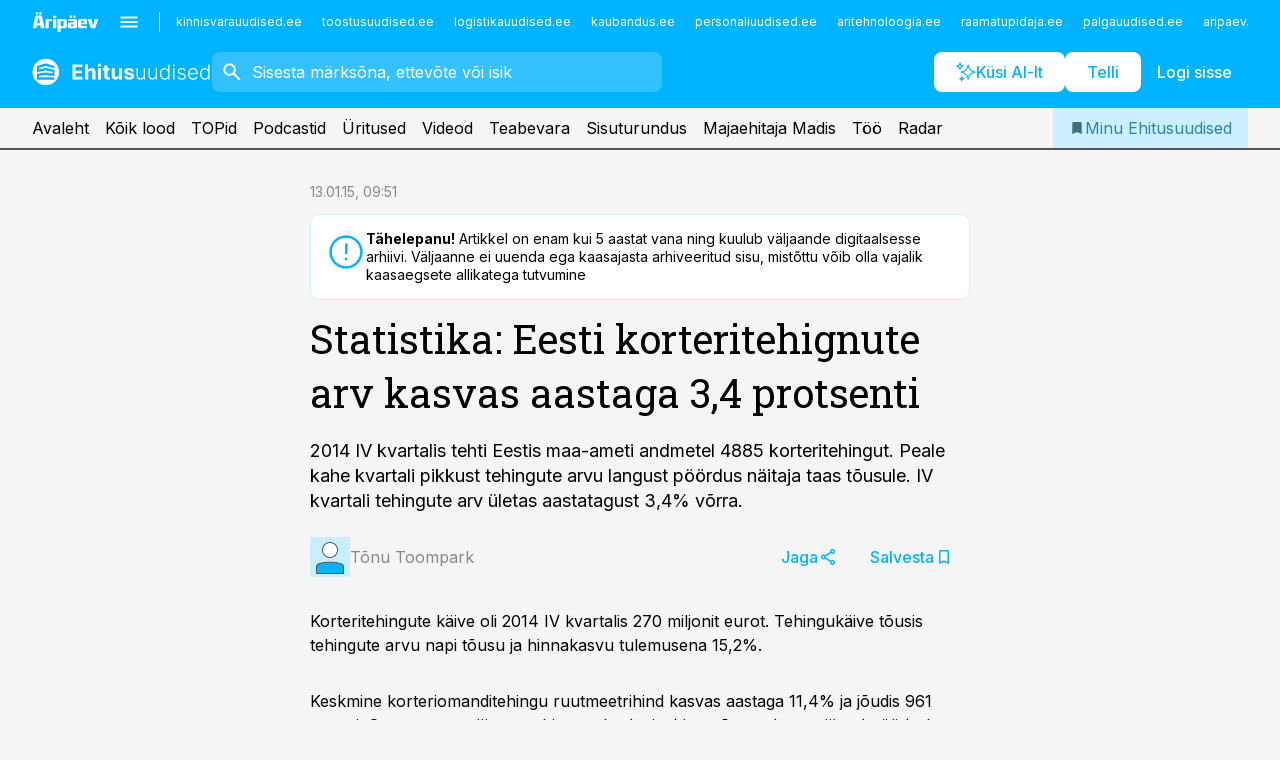

--- FILE ---
content_type: text/html; charset=utf-8
request_url: https://www.ehitusuudised.ee/arvamused/2015/01/13/statistika-eesti-korteritehingute-arv-kasvas-aastaga-3-4-protsenti
body_size: 57174
content:
<!DOCTYPE html><html lang="et" class="__variable_d9b83d __variable_1afa06 __variable_12cb85 __variable_aa35d3"><head><meta charSet="utf-8"/><meta name="viewport" content="width=device-width, initial-scale=1, minimum-scale=1, maximum-scale=5, viewport-fit=cover, user-scalable=yes"/><link rel="preload" href="/_next/static/media/21350d82a1f187e9-s.p.woff2" as="font" crossorigin="" type="font/woff2"/><link rel="preload" href="/_next/static/media/9f0283fb0a17d415-s.p.woff2" as="font" crossorigin="" type="font/woff2"/><link rel="preload" href="/_next/static/media/a88c13d5f58b71d4-s.p.woff2" as="font" crossorigin="" type="font/woff2"/><link rel="preload" href="/_next/static/media/e4af272ccee01ff0-s.p.woff2" as="font" crossorigin="" type="font/woff2"/><link rel="stylesheet" href="/_next/static/css/193ca727a39148d1.css" data-precedence="next"/><link rel="stylesheet" href="/_next/static/css/52723f30e92eee9f.css" data-precedence="next"/><link rel="stylesheet" href="/_next/static/css/f62eb3219f15fd5e.css" data-precedence="next"/><link rel="stylesheet" href="/_next/static/css/ef69ab996cc4ef43.css" data-precedence="next"/><link rel="stylesheet" href="/_next/static/css/cfa60dcf5cbd8547.css" data-precedence="next"/><link rel="stylesheet" href="/_next/static/css/2001c5ecabd226f0.css" data-precedence="next"/><link rel="stylesheet" href="/_next/static/css/f53fc1951aefa4e6.css" data-precedence="next"/><link rel="stylesheet" href="/_next/static/css/85e100a9967c923b.css" data-precedence="next"/><link rel="stylesheet" href="/_next/static/css/0f180bd48b9a8a37.css" data-precedence="next"/><link rel="stylesheet" href="/_next/static/css/0a858686af57db11.css" data-precedence="next"/><link rel="stylesheet" href="/_next/static/css/c619072c5689294b.css" data-precedence="next"/><link rel="stylesheet" href="/_next/static/css/2cfba95207bc9f18.css" data-precedence="next"/><link rel="stylesheet" href="/_next/static/css/029d5fff5a79fb66.css" data-precedence="next"/><link rel="stylesheet" href="/_next/static/css/145cb3986e47692b.css" data-precedence="next"/><link rel="stylesheet" href="/_next/static/css/abeee01cf18e9b20.css" data-precedence="next"/><link rel="stylesheet" href="/_next/static/css/0e1bc87536d60fd1.css" data-precedence="next"/><link rel="stylesheet" href="/_next/static/css/e4a1f3f4cc1a1330.css" data-precedence="next"/><link rel="stylesheet" href="/_next/static/css/8c6658ca32352202.css" data-precedence="next"/><link rel="preload" as="script" fetchPriority="low" href="/_next/static/chunks/webpack-f5aefdb5f12292ed.js"/><script src="/_next/static/chunks/fd9d1056-10e5c93cd413df2f.js" async=""></script><script src="/_next/static/chunks/396464d2-87a25291feed4e3c.js" async=""></script><script src="/_next/static/chunks/7049-f73b85a2adefcf0b.js" async=""></script><script src="/_next/static/chunks/main-app-4642976e84a23786.js" async=""></script><script src="/_next/static/chunks/aaea2bcf-18d09baeed62d53d.js" async=""></script><script src="/_next/static/chunks/5910-f5efdbfb510c5f6a.js" async=""></script><script src="/_next/static/chunks/5342-19ba4bc98a916bcc.js" async=""></script><script src="/_next/static/chunks/1226-117b1197ddf7aad9.js" async=""></script><script src="/_next/static/chunks/7588-82f3a1fbac97a4cd.js" async=""></script><script src="/_next/static/chunks/app/global-error-20303be09b9714b7.js" async=""></script><script src="/_next/static/chunks/5878-1525aeac28fcdf88.js" async=""></script><script src="/_next/static/chunks/4075-c93ea2025da5b6a7.js" async=""></script><script src="/_next/static/chunks/5434-828496ffa0f86d7a.js" async=""></script><script src="/_next/static/chunks/1652-56bf1ce5ade1c9ac.js" async=""></script><script src="/_next/static/chunks/7562-73ccc63c5dedcf21.js" async=""></script><script src="/_next/static/chunks/7380-318bba68fdea191f.js" async=""></script><script src="/_next/static/chunks/5134-55a0c52474635517.js" async=""></script><script src="/_next/static/chunks/7131-78f3e1231e69c364.js" async=""></script><script src="/_next/static/chunks/7492-a181da6c137f390e.js" async=""></script><script src="/_next/static/chunks/7560-456b4735b1f3cf97.js" async=""></script><script src="/_next/static/chunks/app/%5BchannelId%5D/%5Baccess%5D/layout-fc2eb576a4f173b1.js" async=""></script><script src="/_next/static/chunks/ca377847-5847564181f9946f.js" async=""></script><script src="/_next/static/chunks/6989-725cd192b49ac8b8.js" async=""></script><script src="/_next/static/chunks/7126-f955765d6cea943c.js" async=""></script><script src="/_next/static/chunks/4130-ed04dcb36842f70f.js" async=""></script><script src="/_next/static/chunks/7940-32f152e534110b79.js" async=""></script><script src="/_next/static/chunks/3390-55451101827074e9.js" async=""></script><script src="/_next/static/chunks/4398-b011a1211a61352c.js" async=""></script><script src="/_next/static/chunks/304-49a9dcfb59f66b61.js" async=""></script><script src="/_next/static/chunks/9860-7a7832ede3559423.js" async=""></script><script src="/_next/static/chunks/app/%5BchannelId%5D/%5Baccess%5D/internal/article/%5B...slug%5D/page-f0376f1cae323c1c.js" async=""></script><script src="/_next/static/chunks/app/%5BchannelId%5D/%5Baccess%5D/error-9e9a1caedd0e0db1.js" async=""></script><script src="/_next/static/chunks/app/%5BchannelId%5D/%5Baccess%5D/not-found-0f9f27357115a493.js" async=""></script><link rel="preload" href="https://log-in.aripaev.ee/index.js" as="script"/><meta name="theme-color" content="#00b3ff"/><meta name="color-scheme" content="only light"/><title>Statistika: Eesti korteritehignute arv kasvas aastaga 3,4 protsenti</title><meta name="description" content="Statistika: Eesti korteritehignute arv kasvas aastaga 3,4 protsenti. 2014 IV kvartalis tehti Eestis maa-ameti andmetel 4885 korteritehingut. Peale kahe kvartali pikkust tehingute arvu langust pöördus näitaja taas tõusule. IV kvartali tehingute arv ületas aastatagust 3,4% võrra. ."/><link rel="manifest" href="/manifest/ehitus.json" crossorigin="use-credentials"/><link rel="canonical" href="https://www.ehitusuudised.ee/arvamused/2015/01/13/statistika-eesti-korteritehingute-arv-kasvas-aastaga-3-4-protsenti"/><meta name="format-detection" content="telephone=no, address=no, email=no"/><meta name="apple-mobile-web-app-capable" content="yes"/><meta name="apple-mobile-web-app-title" content="Ehitusuudised"/><link href="/favicons/ehitus/apple-touch-startup-image-768x1004.png" rel="apple-touch-startup-image"/><link href="/favicons/ehitus/apple-touch-startup-image-1536x2008.png" media="(device-width: 768px) and (device-height: 1024px)" rel="apple-touch-startup-image"/><meta name="apple-mobile-web-app-status-bar-style" content="black-translucent"/><meta property="og:title" content="Statistika: Eesti korteritehignute arv kasvas aastaga 3,4 protsenti"/><meta property="og:description" content="Statistika: Eesti korteritehignute arv kasvas aastaga 3,4 protsenti. 2014 IV kvartalis tehti Eestis maa-ameti andmetel 4885 korteritehingut. Peale kahe kvartali pikkust tehingute arvu langust pöördus näitaja taas tõusule. IV kvartali tehingute arv ületas aastatagust 3,4% võrra. ."/><meta property="og:url" content="https://www.ehitusuudised.ee/arvamused/2015/01/13/statistika-eesti-korteritehingute-arv-kasvas-aastaga-3-4-protsenti"/><meta property="og:site_name" content="Ehitusuudised"/><meta property="og:locale" content="et_EE"/><meta property="og:type" content="website"/><meta name="twitter:card" content="summary_large_image"/><meta name="twitter:site" content="@aripaev_ee"/><meta name="twitter:creator" content="@aripaev_ee"/><meta name="twitter:title" content="Statistika: Eesti korteritehignute arv kasvas aastaga 3,4 protsenti"/><meta name="twitter:description" content="Statistika: Eesti korteritehignute arv kasvas aastaga 3,4 protsenti. 2014 IV kvartalis tehti Eestis maa-ameti andmetel 4885 korteritehingut. Peale kahe kvartali pikkust tehingute arvu langust pöördus näitaja taas tõusule. IV kvartali tehingute arv ületas aastatagust 3,4% võrra. ."/><link rel="shortcut icon" href="/favicons/ehitus/favicon.ico"/><link rel="icon" href="/favicons/ehitus/favicon.ico"/><link rel="apple-touch-icon" href="/favicons/ehitus/apple-touch-icon-180x180.png"/><link rel="apple-touch-icon-precomposed" href="/favicons/ehitus/apple-touch-icon-180x180.png"/><meta name="next-size-adjust"/><script src="/_next/static/chunks/polyfills-42372ed130431b0a.js" noModule=""></script></head><body><script>(self.__next_s=self.__next_s||[]).push([0,{"children":"\n        window.nativeEvents = [];\n        window.nativeListeners = [];\n        window.addEventListener('aripaev.ee:nativeApiAttached', (e) => {\n          window.nativeEvents.push(e);\n          window.nativeListeners.forEach((l) => l(e));\n        });\n        window.addNativeListener = (listener) => {\n          window.nativeListeners.push(listener);\n          window.nativeEvents.forEach((e) => listener(e));\n        };\n      ","id":"__native_attach"}])</script><style type="text/css">:root:root {
    --theme: ehitus;

    --color-primary-10: #f2fbff;
    --color-primary-50: #e5f7ff;
    --color-primary-100: #ccf0ff;
    --color-primary-200: #b2e8ff;
    --color-primary-300: #99e1ff;
    --color-primary-400: #7fd9ff;
    --color-primary-500: #00b3ff;
    --color-primary-600: #159cd5;
    --color-primary-700: #2a85ab;
    --color-primary-800: #3e6e82;
    --color-primary-900: #535758;

    --color-neutral-100: #edeeee;
    --color-neutral-200: #ddddde;
    --color-neutral-300: #cbcccd;
    --color-neutral-400: #babcbc;
    --color-neutral-500: #a9abab;
    --color-neutral-600: #989a9b;
    --color-neutral-700: #86898a;
    --color-neutral-800: #757979;
    --color-neutral-900: #535758;

    --site-bg: #F5F5F5;
    --site-bg-original: #F5F5F5;

    --color-text: #000000;
}
</style><div id="login-container"></div><div id="__next"><div class="styles_site-hat__KmxJ_"><div class="styles_site-hat__inner__NT2Fd"><div id="Panorama_1" class="styles_site-hat__ad-slot__6OIXn"></div></div></div><div class="styles_header__sentinel-pre__ZLTsJ"></div><div class="styles_header__4AYpa"><b></b><div class="styles_header__wrap1__C6qUJ"><div class="styles_header__wrap2__vgkJ1"><div class="styles_header__main__4NeBW"><div class="styles_header__main__limiter__1bF8W"><div class="styles_sites__MzlGA styles_hidden__CEocJ"><div class="styles_sites__global__0voAr"><a href="https://www.aripaev.ee" target="_blank" rel="noopener noreferrer"><svg xmlns="http://www.w3.org/2000/svg" height="20" width="67" class="icon logotype-aripaev" viewBox="0 0 512 155"><path fill="#d61e1f" d="M43.18 1.742H25.822v17.917H43.18zm21.86 124.857-4.1-22.295H34.283l-3.977 22.295H1.974l19.33-88.048c2.25-10.153 5.077-11.567 16.643-11.567H58.55c11.846 0 13.817.855 16.224 11.706l19.33 87.908zM50.507 44.762h-5.792l-7.746 41.625h21.249zm18.771-43.02H51.92v17.917h17.358zM306.626 27.3h-17.358v17.916h17.358zm26.117 0h-17.359v17.916h17.359zm-206.05 42.864V126.6h-25.959V71.28c0-10.851 5.076-17.759 17.917-17.759h32.309v16.643zm32.344-23.43V28.399h26.168v18.335zm26.168 79.866h-26.168V53.503h26.168zm62.594.001h-27.651v26.657h-25.68V53.521h53.61c12.84 0 17.777 6.629 17.777 17.917v37.229c0 11.863-5.076 17.934-18.056 17.934m-7.903-56.576h-19.888v39.915h19.888zm93.508 56.576s-17.636.279-21.3.279-21.162-.279-21.162-.279c-11.287-.157-17.638-5.513-17.638-17.934v-9.735c0-15.23 9.735-17.62 17.777-17.62h27.791V69.449h-39.357V53.521h47.539c14.671 0 17.778 8.88 17.778 17.62v39.793c0 11.846-3.49 15.509-11.429 15.701zM319.31 96.019h-20.935v14.707h20.935zm59.664-.611v13.573h41.066v17.62h-49.109c-14.671 0-17.759-9.752-17.759-17.777V72.188c0-11.845 5.774-18.475 17.618-18.614 0 0 13.958-.297 17.638-.297 3.683 0 17.445.297 17.445.297 12.424.14 17.36 6.193 17.36 17.76v24.127h-44.258zm18.35-26.552h-18.492v16.922h18.492zm88.714 57.727h-34.003l-23.987-73.079h28.227l12.682 50.086h2.13l12.682-50.086h26.257z" class="logotype"></path></svg></a><button title="Ava menüü" type="button"><svg fill="none" xmlns="http://www.w3.org/2000/svg" height="20" width="20" class="icon menu" viewBox="0 0 20 20"><path fill="#2D0606" d="M3 14.5V13h14v1.5zm0-3.75v-1.5h14v1.5zM3 7V5.5h14V7z"></path></svg></button></div><div class="styles_sites__main__Z77Aw"><ul class="styles_sites__list__ue3ny"><li class=""><a href="https://www.kinnisvarauudised.ee?utm_source=ehitusuudised.ee&amp;utm_medium=pais" target="_blank" draggable="false" rel="noopener noreferrer">kinnisvarauudised.ee</a></li><li class=""><a href="https://www.toostusuudised.ee?utm_source=ehitusuudised.ee&amp;utm_medium=pais" target="_blank" draggable="false" rel="noopener noreferrer">toostusuudised.ee</a></li><li class=""><a href="https://www.logistikauudised.ee?utm_source=ehitusuudised.ee&amp;utm_medium=pais" target="_blank" draggable="false" rel="noopener noreferrer">logistikauudised.ee</a></li><li class=""><a href="https://www.kaubandus.ee?utm_source=ehitusuudised.ee&amp;utm_medium=pais" target="_blank" draggable="false" rel="noopener noreferrer">kaubandus.ee</a></li><li class=""><a href="https://www.personaliuudised.ee?utm_source=ehitusuudised.ee&amp;utm_medium=pais" target="_blank" draggable="false" rel="noopener noreferrer">personaliuudised.ee</a></li><li class=""><a href="https://www.aritehnoloogia.ee?utm_source=ehitusuudised.ee&amp;utm_medium=pais" target="_blank" draggable="false" rel="noopener noreferrer">aritehnoloogia.ee</a></li><li class=""><a href="https://www.raamatupidaja.ee?utm_source=ehitusuudised.ee&amp;utm_medium=pais" target="_blank" draggable="false" rel="noopener noreferrer">raamatupidaja.ee</a></li><li class=""><a href="https://www.palgauudised.ee?utm_source=ehitusuudised.ee&amp;utm_medium=pais" target="_blank" draggable="false" rel="noopener noreferrer">palgauudised.ee</a></li><li class=""><a href="https://www.aripaev.ee?utm_source=ehitusuudised.ee&amp;utm_medium=pais" target="_blank" draggable="false" rel="noopener noreferrer">aripaev.ee</a></li><li class=""><a href="https://www.finantsuudised.ee?utm_source=ehitusuudised.ee&amp;utm_medium=pais" target="_blank" draggable="false" rel="noopener noreferrer">finantsuudised.ee</a></li><li class=""><a href="https://www.pollumajandus.ee?utm_source=ehitusuudised.ee&amp;utm_medium=pais" target="_blank" draggable="false" rel="noopener noreferrer">pollumajandus.ee</a></li><li class=""><a href="https://www.bestmarketing.ee?utm_source=ehitusuudised.ee&amp;utm_medium=pais" target="_blank" draggable="false" rel="noopener noreferrer">bestmarketing.ee</a></li><li class=""><a href="https://www.mu.ee?utm_source=ehitusuudised.ee&amp;utm_medium=pais" target="_blank" draggable="false" rel="noopener noreferrer">mu.ee</a></li><li class=""><a href="https://www.imelineteadus.ee?utm_source=ehitusuudised.ee&amp;utm_medium=pais" target="_blank" draggable="false" rel="noopener noreferrer">imelineteadus.ee</a></li><li class=""><a href="https://www.imelineajalugu.ee?utm_source=ehitusuudised.ee&amp;utm_medium=pais" target="_blank" draggable="false" rel="noopener noreferrer">imelineajalugu.ee</a></li><li class=""><a href="https://www.kalastaja.ee?utm_source=ehitusuudised.ee&amp;utm_medium=pais" target="_blank" draggable="false" rel="noopener noreferrer">kalastaja.ee</a></li><li class=""><a href="https://www.dv.ee?utm_source=ehitusuudised.ee&amp;utm_medium=pais" target="_blank" draggable="false" rel="noopener noreferrer">dv.ee</a></li></ul></div></div><div class="styles_header__row__tjBlC"><a class="styles_header__logo__LPFzl" href="/"><img alt="Ehitusuudised" loading="lazy" width="120" height="40" decoding="async" data-nimg="1" style="color:transparent" src="https://ap-cms-images.ap3.ee/ehitusuudised_valge.svg"/></a><form class="styles_search___9_Xy"><span class="styles_search__icon__adECE"><svg fill="none" xmlns="http://www.w3.org/2000/svg" height="24" width="24" class="icon search" viewBox="0 0 25 24"><path fill="#fff" d="m20.06 21-6.3-6.3q-.75.6-1.724.95-.975.35-2.075.35-2.725 0-4.613-1.887Q3.461 12.225 3.461 9.5t1.887-4.612T9.961 3t4.612 1.888T16.461 9.5a6.1 6.1 0 0 1-1.3 3.8l6.3 6.3zm-10.1-7q1.875 0 3.188-1.312T14.461 9.5t-1.313-3.187T9.961 5 6.773 6.313 5.461 9.5t1.312 3.188T9.961 14"></path></svg></span><input type="text" autoComplete="off" placeholder="Sisesta märksõna, ettevõte või isik" title="Sisesta märksõna, ettevõte või isik" name="keyword" value=""/><button class="styles_search__clear__gU1eY" disabled="" title="Puhasta otsing" type="button"><svg fill="none" xmlns="http://www.w3.org/2000/svg" height="24" width="24" class="icon close" viewBox="0 0 25 24"><path fill="#fff" d="m6.86 19-1.4-1.4 5.6-5.6-5.6-5.6L6.86 5l5.6 5.6 5.6-5.6 1.4 1.4-5.6 5.6 5.6 5.6-1.4 1.4-5.6-5.6z"></path></svg></button></form><div class="styles_header__buttons__HTvoj"><span class="styles_button___Dvql styles_size-default___f8ln styles_theme-white-primary__wwdx4" draggable="false"><a class="styles_button__element__i6R1c" target="_blank" rel="noopener noreferrer" href="/ai-otsing"><span class="styles_button__inner__av3c_"><svg xmlns="http://www.w3.org/2000/svg" height="20" width="20" class="icon styles_button__icon__ab5nT ai" viewBox="0 0 512 512"><path fill="#fff" d="M310.043 132.67c12.118 32.932 26.173 58.426 46.916 79.172 20.745 20.748 46.243 34.809 79.17 46.931-32.926 12.118-58.422 26.175-79.162 46.918-20.742 20.744-34.799 46.246-46.921 79.182-12.127-32.938-26.188-58.434-46.937-79.178-20.745-20.739-46.251-34.798-79.183-46.92 32.94-12.126 58.44-26.188 79.188-46.935 20.746-20.746 34.808-46.249 46.93-79.171m.004-73.14c-5.256 0-9.837 3.513-11.243 8.572-33.39 120.887-58.545 146.041-179.434 179.434-5.059 1.405-8.572 6.015-8.572 11.243 0 5.256 3.513 9.837 8.572 11.243 120.887 33.39 146.041 58.517 179.434 179.406 1.405 5.059 6.015 8.572 11.243 8.572 5.256 0 9.837-3.513 11.243-8.572 33.39-120.887 58.517-146.041 179.406-179.406 5.059-1.405 8.572-6.015 8.572-11.243 0-5.256-3.513-9.837-8.572-11.243-120.887-33.39-146.041-58.545-179.406-179.434-1.405-5.059-6.015-8.572-11.243-8.572m-208.13 12.877c4.16 7.493 8.981 14.068 14.883 19.97 5.9 5.9 12.473 10.72 19.962 14.879-7.489 4.159-14.061 8.98-19.963 14.884-5.9 5.902-10.718 12.475-14.878 19.966-4.159-7.487-8.98-14.06-14.882-19.96s-12.475-10.718-19.966-14.878c7.487-4.159 14.06-8.98 19.96-14.882 5.903-5.904 10.724-12.483 14.885-19.979m-.003-64.329c-5.256 0-9.837 3.513-11.243 8.572-15.093 54.639-24.734 64.307-79.37 79.37-5.059 1.405-8.572 6.015-8.572 11.243 0 5.256 3.513 9.837 8.572 11.243 54.639 15.093 64.307 24.734 79.37 79.37 1.405 5.059 6.015 8.572 11.243 8.572 5.256 0 9.837-3.513 11.243-8.572 15.093-54.639 24.734-64.307 79.37-79.37 5.059-1.405 8.572-6.015 8.572-11.243 0-5.256-3.513-9.837-8.572-11.243-54.639-15.093-64.279-24.734-79.37-79.37-1.405-5.059-6.015-8.572-11.243-8.572m43.845 407.999a76 76 0 0 0 5.697 6.377 76 76 0 0 0 6.391 5.711 76 76 0 0 0-6.38 5.7 76 76 0 0 0-5.711 6.391 76 76 0 0 0-5.7-6.38 76 76 0 0 0-6.387-5.708 76 76 0 0 0 6.385-5.705 76 76 0 0 0 5.705-6.385m-.003-63.671c-3.206 0-6 2.143-6.857 5.229-11.966 43.373-20.298 51.704-63.672 63.672A7.134 7.134 0 0 0 70 428.164c0 3.206 2.143 6 5.229 6.857 43.373 11.966 51.704 20.315 63.672 63.672a7.134 7.134 0 0 0 6.857 5.229c3.206 0 6-2.143 6.857-5.229 11.966-43.373 20.315-51.704 63.672-63.672a7.134 7.134 0 0 0 5.229-6.857c0-3.206-2.143-6-5.229-6.857-43.373-11.966-51.704-20.315-63.672-63.672a7.134 7.134 0 0 0-6.857-5.229"></path></svg><span class="styles_button__text__0QAzX"><span class="styles_button__text__row__ZW9Cl">Küsi AI-lt</span></span></span></a></span><span class="styles_button___Dvql styles_size-default___f8ln styles_theme-white-primary__wwdx4" draggable="false"><a class="styles_button__element__i6R1c" target="_blank" rel="noopener noreferrer" href="https://kampaania.aripaev.ee/telli-ehitusuudised/?utm_source=ehitusuudised.ee&amp;utm_medium=telli"><span class="styles_button__inner__av3c_"><span class="styles_button__text__0QAzX"><span class="styles_button__text__row__ZW9Cl">Telli</span></span></span></a></span><span class="styles_button___Dvql styles_size-default___f8ln styles_theme-white-transparent__3xBw8" draggable="false"><button class="styles_button__element__i6R1c" type="button"><span class="styles_button__inner__av3c_"><span class="styles_button__text__0QAzX"><span class="styles_button__text__row__ZW9Cl">Logi sisse</span></span></span></button></span></div></div></div><div class="styles_burger-menu__NxbcX" inert=""><div class="styles_burger-menu__inner__G_A7a"><div class="styles_burger-menu__limiter__Z8WPT"><ul class="styles_burger-menu__sections__WMdfc"><li><div class="styles_burger-menu__title__FISxC">Teemaveebid</div><ul class="styles_burger-menu__sections__links__erXEP styles_split__ABuE1"><li><a target="_blank" rel="noopener noreferrer" href="https://www.aripaev.ee?utm_source=ehitusuudised.ee&amp;utm_medium=pais">aripaev.ee</a></li><li><a target="_blank" rel="noopener noreferrer" href="https://bestmarketing.ee?utm_source=ehitusuudised.ee&amp;utm_medium=pais">bestmarketing.ee</a></li><li><a target="_blank" rel="noopener noreferrer" href="https://www.dv.ee?utm_source=ehitusuudised.ee&amp;utm_medium=pais">dv.ee</a></li><li><a target="_blank" rel="noopener noreferrer" href="https://www.finantsuudised.ee?utm_source=ehitusuudised.ee&amp;utm_medium=pais">finantsuudised.ee</a></li><li><a target="_blank" rel="noopener noreferrer" href="https://www.aritehnoloogia.ee?utm_source=ehitusuudised.ee&amp;utm_medium=pais">aritehnoloogia.ee</a></li><li><a target="_blank" rel="noopener noreferrer" href="https://www.kaubandus.ee?utm_source=ehitusuudised.ee&amp;utm_medium=pais">kaubandus.ee</a></li><li><a target="_blank" rel="noopener noreferrer" href="https://www.kinnisvarauudised.ee?utm_source=ehitusuudised.ee&amp;utm_medium=pais">kinnisvarauudised.ee</a></li><li><a target="_blank" rel="noopener noreferrer" href="https://www.logistikauudised.ee?utm_source=ehitusuudised.ee&amp;utm_medium=pais">logistikauudised.ee</a></li><li><a target="_blank" rel="noopener noreferrer" href="https://www.mu.ee?utm_source=ehitusuudised.ee&amp;utm_medium=pais">mu.ee</a></li><li><a target="_blank" rel="noopener noreferrer" href="https://www.palgauudised.ee?utm_source=ehitusuudised.ee&amp;utm_medium=pais">palgauudised.ee</a></li><li><a target="_blank" rel="noopener noreferrer" href="https://www.personaliuudised.ee?utm_source=ehitusuudised.ee&amp;utm_medium=pais">personaliuudised.ee</a></li><li><a target="_blank" rel="noopener noreferrer" href="https://www.pollumajandus.ee?utm_source=ehitusuudised.ee&amp;utm_medium=pais">pollumajandus.ee</a></li><li><a target="_blank" rel="noopener noreferrer" href="https://www.raamatupidaja.ee?utm_source=ehitusuudised.ee&amp;utm_medium=pais">raamatupidaja.ee</a></li><li><a target="_blank" rel="noopener noreferrer" href="https://www.toostusuudised.ee?utm_source=ehitusuudised.ee&amp;utm_medium=pais">toostusuudised.ee</a></li><li><a target="_blank" rel="noopener noreferrer" href="https://www.imelineajalugu.ee?utm_source=ehitusuudised.ee&amp;utm_medium=pais">imelineajalugu.ee</a></li><li><a target="_blank" rel="noopener noreferrer" href="https://www.imelineteadus.ee?utm_source=ehitusuudised.ee&amp;utm_medium=pais">imelineteadus.ee</a></li></ul></li><li><div class="styles_burger-menu__title__FISxC">Teenused ja tooted</div><ul class="styles_burger-menu__sections__links__erXEP"><li><a target="_blank" rel="noopener noreferrer" href="https://pood.aripaev.ee/kategooria/konverentsid?utm_source=ehitusuudised.ee&amp;utm_medium=menu">Konverentsid</a></li><li><a target="_blank" rel="noopener noreferrer" href="https://pood.aripaev.ee/kategooria/koolitused?utm_source=ehitusuudised.ee&amp;utm_medium=menu">Koolitused</a></li><li><a target="_blank" rel="noopener noreferrer" href="https://pood.aripaev.ee/kategooria/raamatud?utm_source=ehitusuudised.ee&amp;utm_medium=menu">Raamatud</a></li><li><a target="_blank" rel="noopener noreferrer" href="https://pood.aripaev.ee/kategooria/teabevara?utm_source=ehitusuudised.ee&amp;utm_medium=menu">Teabevara</a></li><li><a target="_blank" rel="noopener noreferrer" href="https://pood.aripaev.ee/kategooria/ajakirjad?utm_source=ehitusuudised.ee&amp;utm_medium=menu">Ajakirjad</a></li><li><a target="_blank" rel="noopener noreferrer" href="https://pood.aripaev.ee?utm_source=ehitusuudised.ee&amp;utm_medium=menu">E-pood</a></li><li><a target="_blank" rel="noopener noreferrer" href="https://infopank.ee?utm_source=ehitusuudised.ee&amp;utm_medium=menu">Infopank</a></li><li><a target="_blank" rel="noopener noreferrer" href="https://radar.aripaev.ee?utm_source=ehitusuudised.ee&amp;utm_medium=menu">Radar</a></li></ul></li></ul><div class="styles_burger-menu__sidebar__8mwqb"><ul class="styles_burger-menu__sidebar__links__ZKDyD"><li><a target="_blank" rel="noopener noreferrer" href="https://www.aripaev.ee/turunduslahendused/">Reklaam</a></li><li><a target="_self" href="/c/cm">Sisuturundus</a></li><li><a target="_blank" rel="noopener noreferrer" href="https://firma.aripaev.ee/tule-toole/">Tööpakkumised</a></li><li><a target="_blank" rel="noopener noreferrer" href="https://firma.aripaev.ee/">Äripäevast</a></li><li><a target="_blank" rel="noopener noreferrer" href="https://www.ehitusuudised.ee/uudiskirjad">Telli uudiskirjad</a></li></ul><ul class="styles_buttons__V_M5V styles_layout-vertical-wide__kH_p0"><li class="styles_primary__BaQ9R"><span class="styles_button___Dvql styles_size-default___f8ln styles_theme-primary__JLG_x" draggable="false"><a class="styles_button__element__i6R1c" target="_blank" rel="noopener noreferrer" href="https://iseteenindus.aripaev.ee"><span class="styles_button__inner__av3c_"><span class="styles_button__text__0QAzX"><span class="styles_button__text__row__ZW9Cl">Iseteenindus</span></span></span></a></span></li><li class="styles_primary__BaQ9R"><span class="styles_button___Dvql styles_size-default___f8ln styles_theme-default__ea1gN" draggable="false"><a class="styles_button__element__i6R1c" target="_blank" rel="noopener noreferrer" href="https://kampaania.aripaev.ee/telli-ehitusuudised/?utm_source=ehitusuudised.ee&amp;utm_medium=telli"><span class="styles_button__inner__av3c_"><span class="styles_button__text__0QAzX"><span class="styles_button__text__row__ZW9Cl">Telli Ehitusuudised</span></span></span></a></span></li></ul></div></div></div></div></div><div class="styles_header__menu__7U_6k"><div class="styles_header__menu__holder__mDgQf"><a class="styles_header__menu__logo__XcB29" draggable="false" href="/"><img alt="Ehitusuudised" loading="lazy" width="120" height="40" decoding="async" data-nimg="1" style="color:transparent" src="https://ap-cms-images.ap3.ee/ehitusuudised_valge.svg"/></a><div class="styles_header__menu__scroller__KG1tj"><ul class="styles_header__menu__items___1xQ5"><li><a aria-current="false" target="_self" draggable="false" href="/">Avaleht</a></li><li><a aria-current="false" target="_self" draggable="false" href="/search?channels=ehitus">Kõik lood</a></li><li><a aria-current="false" target="_self" draggable="false" href="/koik-ehituse-topid">TOPid</a></li><li><a aria-current="false" target="_self" draggable="false" href="/saatesarjad">Podcastid</a></li><li><a aria-current="false" target="_blank" rel="noopener noreferrer" draggable="false" href="https://pood.aripaev.ee/valdkond/ehitus?categories=31%2C13&amp;utm_source=ehitusuudised.ee&amp;utm_medium=uritused">Üritused</a></li><li><a aria-current="false" target="_blank" rel="noopener noreferrer" draggable="false" href="https://videokogu.aripaev.ee/topics/11?utm_source=ehitusuudised.ee&amp;utm_medium=videoteek">Videod</a></li><li><a aria-current="false" target="_blank" rel="noopener noreferrer" draggable="false" href="https://teabevara.ee/ehituse-teabevara">Teabevara</a></li><li><a aria-current="false" target="_self" draggable="false" href="/c/cm">Sisuturundus</a></li><li><a aria-current="false" target="_self" draggable="false" href="/t/majaehitaja-madis">Majaehitaja Madis</a></li><li><a aria-current="false" target="_self" draggable="false" href="/c/jobs">Töö</a></li><li><a aria-current="false" target="_blank" rel="noopener noreferrer" draggable="false" href="https://radar.aripaev.ee/">Radar</a></li></ul></div><a class="styles_header__menu__bookmarks__qWw9R" aria-current="false" draggable="false" href="/minu-uudisvoog"><svg fill="none" xmlns="http://www.w3.org/2000/svg" height="16" width="16" class="icon bookmark-filled" viewBox="0 0 24 24"><path fill="#2D0606" d="M5 21V5q0-.824.588-1.412A1.93 1.93 0 0 1 7 3h10q.824 0 1.413.587Q19 4.176 19 5v16l-7-3z"></path></svg><span>Minu Ehitusuudised</span></a></div></div></div></div></div><div class="styles_header__sentinel-post__lzp4A"></div><div class="styles_burger-menu__backdrop__1nrUr" tabindex="0" role="button" aria-pressed="true" title="Sulge"></div><div class="styles_header__mock__CpuN_"></div><div class="styles_body__KntQX"><div class="styles_block__x9tSr styles_theme-default__YFZfY styles_width-article__aCVgk"><div class="styles_hero__qEXNs styles_layout-default__BGcal styles_theme-default__1lqCZ styles_has-image__ILhtv"><div class="styles_hero__limiter__m_kBo"><div class="styles_hero__heading__UH2zp"><div class="styles_page-header__UZ3dH"><div class="styles_page-header__back__F3sNN"><span class="styles_button___Dvql styles_size-default___f8ln styles_theme-transparent__V6plv" draggable="false"><button class="styles_button__element__i6R1c" type="button"><span class="styles_button__inner__av3c_"><svg fill="none" xmlns="http://www.w3.org/2000/svg" height="20" width="20" class="icon styles_button__icon__ab5nT arrow-back" viewBox="0 0 20 20"><path fill="#2D0606" d="m12 18-8-8 8-8 1.417 1.417L6.833 10l6.584 6.583z"></path></svg><span class="styles_button__text__0QAzX"><span class="styles_button__text__row__ZW9Cl">Tagasi</span></span></span></button></span></div><div class="styles_page-header__headline__160BU"><div class="styles_page-header__headline__info__WB6e3"><ul class="styles_page-header__meta__DMVKe"><li>13.01.15, 09:51</li></ul></div><div class="styles_callout__GbgpZ styles_intent-outdated__7JYYz"><div class="styles_callout__inner__P1xpS"><svg fill="none" xmlns="http://www.w3.org/2000/svg" height="24" width="24" class="icon styles_callout__icon___Fuj_ error" viewBox="0 0 48 48"><path fill="#C4342D" d="M24 34q.7 0 1.175-.474t.475-1.175-.474-1.176A1.6 1.6 0 0 0 24 30.7q-.701 0-1.176.474a1.6 1.6 0 0 0-.475 1.175q0 .701.474 1.176T24 34m-1.35-7.65h3V13.7h-3zM24.013 44q-4.137 0-7.775-1.575t-6.363-4.3-4.3-6.367T4 23.975t1.575-7.783 4.3-6.342 6.367-4.275T24.025 4t7.783 1.575T38.15 9.85t4.275 6.35T44 23.987t-1.575 7.775-4.275 6.354q-2.7 2.715-6.35 4.3T24.013 44m.012-3q7.075 0 12.025-4.975T41 23.975 36.06 11.95 24 7q-7.05 0-12.025 4.94T7 24q0 7.05 4.975 12.025T24.025 41"></path></svg><div class="styles_callout__text__cYyr4"><div><b>Tähelepanu!</b> Artikkel on enam kui 5 aastat vana ning kuulub väljaande digitaalsesse arhiivi. Väljaanne ei uuenda ega kaasajasta arhiveeritud sisu, mistõttu võib olla vajalik kaasaegsete allikatega tutvumine</div></div></div></div><h1>Statistika: Eesti korteritehignute arv kasvas aastaga 3,4 protsenti</h1></div></div></div><div class="styles_hero__main__FNdan"><div class="styles_hero__description__1SGae">2014 IV kvartalis tehti Eestis maa-ameti andmetel 4885 korteritehingut. Peale kahe kvartali pikkust tehingute arvu langust pöördus näitaja taas tõusule. IV kvartali tehingute arv ületas aastatagust 3,4% võrra.</div><div class="styles_hero__article-tools__jStYE"><ul class="styles_hero__authors__jpHLE styles_single__zcqUq"><li><a href="/a/tonu-toompark"><svg xmlns="http://www.w3.org/2000/svg" height="40" width="40" class="icon user" viewBox="0 0 40 40"><path fill="#D61E1F" d="M0 0h40v40H0z" class="color-primary-200" opacity=".2"></path><path fill="#D61E1F" d="M6.5 29.925c0-1.508 1-2.834 2.45-3.248a40.23 40.23 0 0 1 22.1 0 3.38 3.38 0 0 1 2.45 3.248V36.5h-27z" class="color-primary-500"></path><path fill="#2D0606" d="M34 37H6v-7.074a3.9 3.9 0 0 1 2.812-3.729 40.67 40.67 0 0 1 22.375 0A3.894 3.894 0 0 1 34 29.926zM7 36h26v-6.074a2.89 2.89 0 0 0-2.088-2.769 39.7 39.7 0 0 0-21.825 0A2.89 2.89 0 0 0 7 29.926z" class="color-primary-900"></path><circle cx="20" cy="13" r="7.5" fill="#FFF"></circle><path fill="#2D0606" d="M20 21c-4.411 0-8-3.589-8-8s3.589-8 8-8 8 3.589 8 8-3.589 8-8 8m0-15c-3.86 0-7 3.14-7 7s3.14 7 7 7 7-3.14 7-7-3.141-7-7-7" class="color-primary-900"></path></svg><span class="styles_hero__authors__texts__A4Y2r"><span class="styles_hero__authors__name__9NvFS">Tõnu Toompark</span></span></a></li></ul><div class="styles_hero__tools__rTnGb"><ul class="styles_buttons__V_M5V styles_layout-default__xTC8D"><li class="styles_primary__BaQ9R"><span class="styles_button___Dvql styles_size-default___f8ln styles_theme-transparent__V6plv" draggable="false"><button class="styles_button__element__i6R1c" type="button"><span class="styles_button__inner__av3c_"><span class="styles_button__text__0QAzX"><span class="styles_button__text__row__ZW9Cl">Jaga</span></span><svg fill="none" xmlns="http://www.w3.org/2000/svg" height="20" width="20" class="icon styles_button__icon__ab5nT share" viewBox="0 0 20 20"><path fill="#2D0606" d="M14.5 18a2.4 2.4 0 0 1-1.77-.73A2.4 2.4 0 0 1 12 15.5q0-.167.02-.302.022-.135.063-.302l-4.958-3.021a1.8 1.8 0 0 1-.737.48 2.7 2.7 0 0 1-.888.145 2.4 2.4 0 0 1-1.77-.73A2.4 2.4 0 0 1 3 10q0-1.042.73-1.77A2.4 2.4 0 0 1 5.5 7.5q.458 0 .885.156.428.156.74.469l4.958-3.02a3 3 0 0 1-.062-.303A2 2 0 0 1 12 4.5q0-1.042.73-1.77A2.4 2.4 0 0 1 14.5 2a2.4 2.4 0 0 1 1.77.73q.73.728.73 1.77t-.73 1.77A2.4 2.4 0 0 1 14.5 7q-.465 0-.889-.146a1.8 1.8 0 0 1-.736-.479l-4.958 3.02q.04.168.062.303T8 10q0 .167-.02.302-.022.135-.063.302l4.958 3.021q.313-.354.736-.49.425-.135.889-.135 1.042 0 1.77.73.73.728.73 1.77t-.73 1.77a2.4 2.4 0 0 1-1.77.73m0-12.5q.424 0 .713-.287A.97.97 0 0 0 15.5 4.5a.97.97 0 0 0-.287-.712.97.97 0 0 0-.713-.288.97.97 0 0 0-.713.288.97.97 0 0 0-.287.712q0 .424.287.713.288.287.713.287m-9 5.5q.424 0 .713-.287A.97.97 0 0 0 6.5 10a.97.97 0 0 0-.287-.713A.97.97 0 0 0 5.5 9a.97.97 0 0 0-.713.287A.97.97 0 0 0 4.5 10q0 .424.287.713.288.287.713.287m9 5.5q.424 0 .713-.288a.97.97 0 0 0 .287-.712.97.97 0 0 0-.287-.713.97.97 0 0 0-.713-.287.97.97 0 0 0-.713.287.97.97 0 0 0-.287.713q0 .424.287.712.288.288.713.288"></path></svg></span></button></span><div class="styles_button__drop__8udXq" style="position:absolute;left:0;top:0"><div class="styles_button__drop__arrow__6R3IT" style="position:absolute"></div><ul class="styles_button__drop__list__SX5ke"><li><button role="button"><div class="styles_button__drop__inner__GkG7d"><svg fill="none" xmlns="http://www.w3.org/2000/svg" height="20" width="20" class="icon logo-facebook" viewBox="0 0 20 20"><path fill="#2D0606" d="M10.834 8.333h2.5v2.5h-2.5v5.833h-2.5v-5.833h-2.5v-2.5h2.5V7.287c0-.99.311-2.242.931-2.926q.93-1.028 2.322-1.028h1.747v2.5h-1.75a.75.75 0 0 0-.75.75z"></path></svg><div>Facebook</div></div></button></li><li><button role="button"><div class="styles_button__drop__inner__GkG7d"><svg xmlns="http://www.w3.org/2000/svg" height="20" width="20" class="icon logo-twitter" viewBox="0 0 14 14"><path fill="#2D0606" fill-rule="evenodd" d="m11.261 11.507-.441-.644-3.124-4.554 3.307-3.816h-.837L7.344 5.795 5.079 2.493h-2.64l.442.644 3 4.375-3.442 3.995h.773l3.02-3.484 2.389 3.484zm-7.599-8.37 5.298 7.727h1.078L4.74 3.137z" clip-rule="evenodd"></path></svg><div>X (Twitter)</div></div></button></li><li><button role="button"><div class="styles_button__drop__inner__GkG7d"><svg fill="none" xmlns="http://www.w3.org/2000/svg" height="20" width="20" class="icon logo-linkedin" viewBox="0 0 20 20"><path fill="#2D0606" d="M6.667 15.833h-2.5V7.5h2.5zm9.166 0h-2.5v-4.451q-.002-1.739-1.232-1.738c-.65 0-1.061.323-1.268.971v5.218h-2.5s.034-7.5 0-8.333h1.973l.153 1.667h.052c.512-.834 1.331-1.399 2.455-1.399.854 0 1.545.238 2.072.834.531.598.795 1.4.795 2.525zM5.417 6.667c.713 0 1.291-.56 1.291-1.25s-.578-1.25-1.291-1.25c-.714 0-1.292.56-1.292 1.25s.578 1.25 1.292 1.25"></path></svg><div>LinkedIn</div></div></button></li><li><button role="button"><div class="styles_button__drop__inner__GkG7d"><svg fill="none" xmlns="http://www.w3.org/2000/svg" height="20" width="20" class="icon email" viewBox="0 0 20 20"><path fill="#2D0606" d="M3.5 16q-.62 0-1.06-.44A1.45 1.45 0 0 1 2 14.5V5.493q0-.62.44-1.056A1.45 1.45 0 0 1 3.5 4h13q.62 0 1.06.44.44.442.44 1.06v9.006q0 .62-.44 1.056A1.45 1.45 0 0 1 16.5 16zm6.5-5L3.5 7.27v7.23h13V7.27zm0-1.77 6.5-3.73h-13zM3.5 7.27V5.5v9z"></path></svg><div>E-mail</div></div></button></li><li><button role="button"><div class="styles_button__drop__inner__GkG7d"><svg fill="none" xmlns="http://www.w3.org/2000/svg" height="20" width="20" class="icon link" viewBox="0 0 20 20"><path fill="#1C1B1F" d="M9 14H6q-1.66 0-2.83-1.171T2 9.995t1.17-2.828T6 6h3v1.5H6a2.4 2.4 0 0 0-1.77.73A2.4 2.4 0 0 0 3.5 10q0 1.042.73 1.77.728.73 1.77.73h3zm-2-3.25v-1.5h6v1.5zM11 14v-1.5h3q1.042 0 1.77-.73.73-.728.73-1.77t-.73-1.77A2.4 2.4 0 0 0 14 7.5h-3V6h3q1.66 0 2.83 1.171T18 10.005t-1.17 2.828T14 14z"></path></svg><div>Link</div></div></button></li></ul></div></li><li class="styles_primary__BaQ9R"><span class="styles_button___Dvql styles_size-default___f8ln styles_theme-transparent__V6plv" draggable="false"><button class="styles_button__element__i6R1c" type="button"><span class="styles_button__inner__av3c_"><span class="styles_button__text__0QAzX"><span class="styles_button__text__row__ZW9Cl">Salvesta</span></span><svg fill="none" xmlns="http://www.w3.org/2000/svg" height="20" width="20" class="icon styles_button__icon__ab5nT bookmark" viewBox="0 0 20 20"><path fill="#2D0606" d="M5 17V4.5q0-.618.44-1.06Q5.883 3 6.5 3h7q.619 0 1.06.44.44.442.44 1.06V17l-5-2zm1.5-2.23 3.5-1.395 3.5 1.396V4.5h-7z"></path></svg></span></button></span></li></ul></div></div></div></div></div><div class="styles_article-paragraph__PM82c">Korteritehingute käive oli 2014 IV kvartalis 270 miljonit eurot. Tehingukäive tõusis tehingute arvu napi tõusu ja hinnakasvu tulemusena 15,2%.</div><div class="styles_article-paragraph__PM82c">Keskmine korteriomanditehingu ruutmeetrihind kasvas aastaga 11,4% ja jõudis 961 euroni. Samas suurusjärgus tehingute keskmist hinnatõusu oleme näinud nüüdseks juba kaheksa viimast kvartalit.</div><div class="styles_article-paragraph__PM82c">&lt;img title=&quot;Korteriomanditehingute väärtus (mln €, vasak telg) ja arv (parem telg)&quot; src=&quot;http://www.adaur.ee/pilt/150113_16_maa-amet_01-korteriomanditehingute-vaartus-ja-arv.gif&quot; alt=&quot;Korteriomanditehingute väärtus (mln €, vasak telg) ja arv (parem telg)&quot; width=&quot;400&quot; height=&quot;263&quot; /&gt;</div><div class="styles_breakout__DF1Ci styles_width-limited__5U7pH"><div class="styles_banner__Dxaht styles_layout-default__CUaXN styles_has-label__6aSM8"><p class="styles_banner__label__NHyOM">Artikkel jätkub pärast reklaami</p><div class="styles_banner__inner__3pLFk"><div id="Module_1"></div></div></div></div><div class="styles_article-paragraph__PM82c">&lt;img title=&quot;Korteriomanditehingute väärtus (mln €, vasak telg) ja keskmine hind (€/m2, parem telg)&quot; src=&quot;http://www.adaur.ee/pilt/150113_16_maa-amet_02-korteriomanditehingute-vaartus-ja-keskmine-hind.gif&quot; alt=&quot;Korteriomanditehingute väärtus (mln €, vasak telg) ja keskmine hind (€/m2, parem telg)&quot; width=&quot;400&quot; height=&quot;263&quot; /&gt;</div><div class="styles_article-footer__holder__zjkRH"><div class="styles_article-footer__mBNXE"><hr/><div class="styles_article-footer__row__Tnfev"><ul class="styles_article-footer__authors__KbOHg styles_single__SdqtI"><li><a href="/a/tonu-toompark"><svg xmlns="http://www.w3.org/2000/svg" height="40" width="40" class="icon user" viewBox="0 0 40 40"><path fill="#D61E1F" d="M0 0h40v40H0z" class="color-primary-200" opacity=".2"></path><path fill="#D61E1F" d="M6.5 29.925c0-1.508 1-2.834 2.45-3.248a40.23 40.23 0 0 1 22.1 0 3.38 3.38 0 0 1 2.45 3.248V36.5h-27z" class="color-primary-500"></path><path fill="#2D0606" d="M34 37H6v-7.074a3.9 3.9 0 0 1 2.812-3.729 40.67 40.67 0 0 1 22.375 0A3.894 3.894 0 0 1 34 29.926zM7 36h26v-6.074a2.89 2.89 0 0 0-2.088-2.769 39.7 39.7 0 0 0-21.825 0A2.89 2.89 0 0 0 7 29.926z" class="color-primary-900"></path><circle cx="20" cy="13" r="7.5" fill="#FFF"></circle><path fill="#2D0606" d="M20 21c-4.411 0-8-3.589-8-8s3.589-8 8-8 8 3.589 8 8-3.589 8-8 8m0-15c-3.86 0-7 3.14-7 7s3.14 7 7 7 7-3.14 7-7-3.141-7-7-7" class="color-primary-900"></path></svg><span class="styles_article-footer__authors__texts__LRQPU"><span class="styles_article-footer__authors__name__rFJDZ">Tõnu Toompark</span><span class="styles_article-footer__authors__description__i4p81"></span></span></a></li></ul><div class="styles_article-footer__tools__lS2xs"><ul class="styles_buttons__V_M5V styles_layout-default__xTC8D"><li class="styles_primary__BaQ9R"><span class="styles_button___Dvql styles_size-default___f8ln styles_theme-transparent__V6plv" draggable="false"><button class="styles_button__element__i6R1c" type="button"><span class="styles_button__inner__av3c_"><span class="styles_button__text__0QAzX"><span class="styles_button__text__row__ZW9Cl">Jaga</span></span><svg fill="none" xmlns="http://www.w3.org/2000/svg" height="20" width="20" class="icon styles_button__icon__ab5nT share" viewBox="0 0 20 20"><path fill="#2D0606" d="M14.5 18a2.4 2.4 0 0 1-1.77-.73A2.4 2.4 0 0 1 12 15.5q0-.167.02-.302.022-.135.063-.302l-4.958-3.021a1.8 1.8 0 0 1-.737.48 2.7 2.7 0 0 1-.888.145 2.4 2.4 0 0 1-1.77-.73A2.4 2.4 0 0 1 3 10q0-1.042.73-1.77A2.4 2.4 0 0 1 5.5 7.5q.458 0 .885.156.428.156.74.469l4.958-3.02a3 3 0 0 1-.062-.303A2 2 0 0 1 12 4.5q0-1.042.73-1.77A2.4 2.4 0 0 1 14.5 2a2.4 2.4 0 0 1 1.77.73q.73.728.73 1.77t-.73 1.77A2.4 2.4 0 0 1 14.5 7q-.465 0-.889-.146a1.8 1.8 0 0 1-.736-.479l-4.958 3.02q.04.168.062.303T8 10q0 .167-.02.302-.022.135-.063.302l4.958 3.021q.313-.354.736-.49.425-.135.889-.135 1.042 0 1.77.73.73.728.73 1.77t-.73 1.77a2.4 2.4 0 0 1-1.77.73m0-12.5q.424 0 .713-.287A.97.97 0 0 0 15.5 4.5a.97.97 0 0 0-.287-.712.97.97 0 0 0-.713-.288.97.97 0 0 0-.713.288.97.97 0 0 0-.287.712q0 .424.287.713.288.287.713.287m-9 5.5q.424 0 .713-.287A.97.97 0 0 0 6.5 10a.97.97 0 0 0-.287-.713A.97.97 0 0 0 5.5 9a.97.97 0 0 0-.713.287A.97.97 0 0 0 4.5 10q0 .424.287.713.288.287.713.287m9 5.5q.424 0 .713-.288a.97.97 0 0 0 .287-.712.97.97 0 0 0-.287-.713.97.97 0 0 0-.713-.287.97.97 0 0 0-.713.287.97.97 0 0 0-.287.713q0 .424.287.712.288.288.713.288"></path></svg></span></button></span><div class="styles_button__drop__8udXq" style="position:absolute;left:0;top:0"><div class="styles_button__drop__arrow__6R3IT" style="position:absolute"></div><ul class="styles_button__drop__list__SX5ke"><li><button role="button"><div class="styles_button__drop__inner__GkG7d"><svg fill="none" xmlns="http://www.w3.org/2000/svg" height="20" width="20" class="icon logo-facebook" viewBox="0 0 20 20"><path fill="#2D0606" d="M10.834 8.333h2.5v2.5h-2.5v5.833h-2.5v-5.833h-2.5v-2.5h2.5V7.287c0-.99.311-2.242.931-2.926q.93-1.028 2.322-1.028h1.747v2.5h-1.75a.75.75 0 0 0-.75.75z"></path></svg><div>Facebook</div></div></button></li><li><button role="button"><div class="styles_button__drop__inner__GkG7d"><svg xmlns="http://www.w3.org/2000/svg" height="20" width="20" class="icon logo-twitter" viewBox="0 0 14 14"><path fill="#2D0606" fill-rule="evenodd" d="m11.261 11.507-.441-.644-3.124-4.554 3.307-3.816h-.837L7.344 5.795 5.079 2.493h-2.64l.442.644 3 4.375-3.442 3.995h.773l3.02-3.484 2.389 3.484zm-7.599-8.37 5.298 7.727h1.078L4.74 3.137z" clip-rule="evenodd"></path></svg><div>X (Twitter)</div></div></button></li><li><button role="button"><div class="styles_button__drop__inner__GkG7d"><svg fill="none" xmlns="http://www.w3.org/2000/svg" height="20" width="20" class="icon logo-linkedin" viewBox="0 0 20 20"><path fill="#2D0606" d="M6.667 15.833h-2.5V7.5h2.5zm9.166 0h-2.5v-4.451q-.002-1.739-1.232-1.738c-.65 0-1.061.323-1.268.971v5.218h-2.5s.034-7.5 0-8.333h1.973l.153 1.667h.052c.512-.834 1.331-1.399 2.455-1.399.854 0 1.545.238 2.072.834.531.598.795 1.4.795 2.525zM5.417 6.667c.713 0 1.291-.56 1.291-1.25s-.578-1.25-1.291-1.25c-.714 0-1.292.56-1.292 1.25s.578 1.25 1.292 1.25"></path></svg><div>LinkedIn</div></div></button></li><li><button role="button"><div class="styles_button__drop__inner__GkG7d"><svg fill="none" xmlns="http://www.w3.org/2000/svg" height="20" width="20" class="icon email" viewBox="0 0 20 20"><path fill="#2D0606" d="M3.5 16q-.62 0-1.06-.44A1.45 1.45 0 0 1 2 14.5V5.493q0-.62.44-1.056A1.45 1.45 0 0 1 3.5 4h13q.62 0 1.06.44.44.442.44 1.06v9.006q0 .62-.44 1.056A1.45 1.45 0 0 1 16.5 16zm6.5-5L3.5 7.27v7.23h13V7.27zm0-1.77 6.5-3.73h-13zM3.5 7.27V5.5v9z"></path></svg><div>E-mail</div></div></button></li><li><button role="button"><div class="styles_button__drop__inner__GkG7d"><svg fill="none" xmlns="http://www.w3.org/2000/svg" height="20" width="20" class="icon link" viewBox="0 0 20 20"><path fill="#1C1B1F" d="M9 14H6q-1.66 0-2.83-1.171T2 9.995t1.17-2.828T6 6h3v1.5H6a2.4 2.4 0 0 0-1.77.73A2.4 2.4 0 0 0 3.5 10q0 1.042.73 1.77.728.73 1.77.73h3zm-2-3.25v-1.5h6v1.5zM11 14v-1.5h3q1.042 0 1.77-.73.73-.728.73-1.77t-.73-1.77A2.4 2.4 0 0 0 14 7.5h-3V6h3q1.66 0 2.83 1.171T18 10.005t-1.17 2.828T14 14z"></path></svg><div>Link</div></div></button></li></ul></div></li></ul></div></div></div><div class="styles_article-footer__left__ndX26"></div><div class="styles_article-footer__right__YFoYe"></div></div><div class="styles_block__x9tSr styles_theme-default__YFZfY styles_width-default__OAjan"><h2>Seotud lood</h2><div class="styles_list-articles__lXJs8 styles_layout-single__gqgzJ"><div class="styles_article-card__QuUIi styles_layout-default__sDwwn styles_has-bookmark__lJAlN" draggable="false"><div class="styles_article-card__content__8qUOA"><div class="styles_article-card__info__Ll7c5"><div class="styles_article-card__info__texts__62pWT"><ul class="styles_badges__vu2mn"><li class="styles_badges__badge__iOxvm styles_theme-discrete__XbNyi">ST</li></ul><div class="styles_article-card__category__9_YMQ"><a draggable="false" href="/c/cm">Sisuturundus</a></div><ul class="styles_article-card__meta__kuDsy"><li>12.01.26, 09:58</li></ul></div><div class="styles_article-card__tools__Pal1K"><span class="styles_button-icon__vUnU2 styles_size-tiny__Zo57r styles_theme-transparent__OE289" draggable="false"><button class="styles_button-icon__element__vyPpN" type="button" title="Salvesta" aria-busy="false"><span class="styles_button-icon__inner__iTvHx"><svg fill="none" xmlns="http://www.w3.org/2000/svg" height="20" width="20" class="icon styles_button-icon__icon__TKOX4 bookmark" viewBox="0 0 20 20"><path fill="#2D0606" d="M5 17V4.5q0-.618.44-1.06Q5.883 3 6.5 3h7q.619 0 1.06.44.44.442.44 1.06V17l-5-2zm1.5-2.23 3.5-1.395 3.5 1.396V4.5h-7z"></path></svg></span></button></span></div></div><div class="styles_article-card__title__oUwh_"><a draggable="false" href="/sisuturundus/2026/01/12/stabiliseeriminekuialakasutatudvoimaluseestitaristuehituses">Stabiliseerimine kui alakasutatud võimalus Eesti taristuehituses</a></div><div class="styles_article-card__lead__laEnO">Taristuehituses on üks viga, mis maksab rohkem kui kõik teised kokku – probleemidega tegeletakse liiga hilja. Sageli alles siis, kui tee on juba lagunenud ja remont on vältimatu. Põhjus ei peitu enamasti nähtavas pealiskihis, vaid sügavamal: aluspinnases. </div></div></div></div></div></div><div class="styles_block__x9tSr styles_theme-default__YFZfY styles_width-default__OAjan"><div class="styles_banner__Dxaht styles_layout-default__CUaXN"><div class="styles_banner__inner__3pLFk"><div id="Marketing_1"></div></div></div><div class="styles_layout-split__Y3nGu styles_layout-parallel__FuchJ"><div class="styles_well__lbZo7 styles_theme-lightest__40oE_ styles_intent-default__l5RCe undefined column-span-2 row-span-5"><div class="styles_scrollable__KGCvB styles_noshadows__N_31I styles_horizontal__8eM94"><div class="styles_scrollable__scroller__7DqVh styles_noscroll__QUXT2"><div class="styles_scrollable__shadow-left__5eakW"></div><div class="styles_scrollable__sentinel-left__gH7U9"></div><div class="styles_tabs__ILbqZ styles_theme-well__EhWam styles_layout-default__oWCN9"><ul class="styles_tabs__list__emVDM"><li><a href="#" draggable="false" aria-current="true"><span class="styles_tabs__list__wrapper__0v8Xm"><span class="styles_tabs__list__title__EaeDh">24H</span></span></a></li><li><a href="#" draggable="false" aria-current="false"><span class="styles_tabs__list__wrapper__0v8Xm"><span class="styles_tabs__list__title__EaeDh">72H</span></span></a></li><li><a href="#" draggable="false" aria-current="false"><span class="styles_tabs__list__wrapper__0v8Xm"><span class="styles_tabs__list__title__EaeDh">Nädal</span></span></a></li></ul></div><div class="styles_scrollable__sentinel-right__k8oKC"></div><div class="styles_scrollable__shadow-right__o05li"></div></div></div><div class="styles_well__content__9N4oZ"><h2>Enimloetud</h2><div class="styles_list-articles__lXJs8 styles_layout-vertical__cIj3X"><div class="styles_article-card__QuUIi styles_layout-number__ClbDC styles_has-bookmark__lJAlN" draggable="false"><div class="styles_article-card__number__RGhvn">1</div><div class="styles_article-card__content__8qUOA"><div class="styles_article-card__info__Ll7c5"><div class="styles_article-card__info__texts__62pWT"><div class="styles_article-card__category__9_YMQ"><a draggable="false" href="/c/top">TOP</a></div><ul class="styles_article-card__meta__kuDsy"><li>30.01.26, 10:03</li></ul></div><div class="styles_article-card__tools__Pal1K"><span class="styles_button-icon__vUnU2 styles_size-tiny__Zo57r styles_theme-transparent__OE289" draggable="false"><button class="styles_button-icon__element__vyPpN" type="button" title="Salvesta" aria-busy="false"><span class="styles_button-icon__inner__iTvHx"><svg fill="none" xmlns="http://www.w3.org/2000/svg" height="20" width="20" class="icon styles_button-icon__icon__TKOX4 bookmark" viewBox="0 0 20 20"><path fill="#2D0606" d="M5 17V4.5q0-.618.44-1.06Q5.883 3 6.5 3h7q.619 0 1.06.44.44.442.44 1.06V17l-5-2zm1.5-2.23 3.5-1.395 3.5 1.396V4.5h-7z"></path></svg></span></button></span></div></div><div class="styles_article-card__title__oUwh_"><a draggable="false" href="/top/2026/01/30/ehituse-dividendide-top-ootusparane-liider-torjuti-korvale">Ehituse dividendide TOP: ootuspärane liider tõrjuti kõrvale</a></div></div></div><div class="styles_article-card__QuUIi styles_layout-number__ClbDC styles_has-bookmark__lJAlN" draggable="false"><div class="styles_article-card__number__RGhvn">2</div><div class="styles_article-card__content__8qUOA"><div class="styles_article-card__info__Ll7c5"><div class="styles_article-card__info__texts__62pWT"><div class="styles_article-card__category__9_YMQ"><a draggable="false" href="/c/news">Uudised</a></div><ul class="styles_article-card__meta__kuDsy"><li>28.01.26, 09:11</li></ul></div><div class="styles_article-card__tools__Pal1K"><span class="styles_button-icon__vUnU2 styles_size-tiny__Zo57r styles_theme-transparent__OE289" draggable="false"><button class="styles_button-icon__element__vyPpN" type="button" title="Salvesta" aria-busy="false"><span class="styles_button-icon__inner__iTvHx"><svg fill="none" xmlns="http://www.w3.org/2000/svg" height="20" width="20" class="icon styles_button-icon__icon__TKOX4 bookmark" viewBox="0 0 20 20"><path fill="#2D0606" d="M5 17V4.5q0-.618.44-1.06Q5.883 3 6.5 3h7q.619 0 1.06.44.44.442.44 1.06V17l-5-2zm1.5-2.23 3.5-1.395 3.5 1.396V4.5h-7z"></path></svg></span></button></span></div></div><div class="styles_article-card__title__oUwh_"><a draggable="false" href="/uudised/2026/01/28/uus-trend-ehitusvaidlustes-nouded-esitatakse-otse-ehitaja-vastu">Uus trend ehitusvaidlustes: nõuded esitatakse otse ehitaja vastu</a></div></div></div><div class="styles_article-card__QuUIi styles_layout-number__ClbDC styles_has-bookmark__lJAlN" draggable="false"><div class="styles_article-card__number__RGhvn">3</div><div class="styles_article-card__content__8qUOA"><div class="styles_article-card__info__Ll7c5"><div class="styles_article-card__info__texts__62pWT"><div class="styles_article-card__category__9_YMQ"><a draggable="false" href="/c/news">Uudised</a></div><ul class="styles_article-card__meta__kuDsy"><li>30.01.26, 11:46</li></ul></div><div class="styles_article-card__tools__Pal1K"><span class="styles_button-icon__vUnU2 styles_size-tiny__Zo57r styles_theme-transparent__OE289" draggable="false"><button class="styles_button-icon__element__vyPpN" type="button" title="Salvesta" aria-busy="false"><span class="styles_button-icon__inner__iTvHx"><svg fill="none" xmlns="http://www.w3.org/2000/svg" height="20" width="20" class="icon styles_button-icon__icon__TKOX4 bookmark" viewBox="0 0 20 20"><path fill="#2D0606" d="M5 17V4.5q0-.618.44-1.06Q5.883 3 6.5 3h7q.619 0 1.06.44.44.442.44 1.06V17l-5-2zm1.5-2.23 3.5-1.395 3.5 1.396V4.5h-7z"></path></svg></span></button></span></div></div><div class="styles_article-card__title__oUwh_"><a draggable="false" href="/uudised/2026/01/30/vanalinna-ehitus-rajab-tallinna-kesklinna-uue-kortermaja">Vanalinna Ehitus rajab Tallinna kesklinna uue kortermaja</a></div></div></div><div class="styles_article-card__QuUIi styles_layout-number__ClbDC styles_has-bookmark__lJAlN" draggable="false"><div class="styles_article-card__number__RGhvn">4</div><div class="styles_article-card__content__8qUOA"><div class="styles_article-card__info__Ll7c5"><div class="styles_article-card__info__texts__62pWT"><ul class="styles_badges__vu2mn"><li class="styles_badges__badge__iOxvm styles_theme-discrete__XbNyi">ST</li></ul><div class="styles_article-card__category__9_YMQ"><a draggable="false" href="/c/cm">Sisuturundus</a></div><ul class="styles_article-card__meta__kuDsy"><li>28.01.26, 16:23</li></ul></div><div class="styles_article-card__tools__Pal1K"><span class="styles_button-icon__vUnU2 styles_size-tiny__Zo57r styles_theme-transparent__OE289" draggable="false"><button class="styles_button-icon__element__vyPpN" type="button" title="Salvesta" aria-busy="false"><span class="styles_button-icon__inner__iTvHx"><svg fill="none" xmlns="http://www.w3.org/2000/svg" height="20" width="20" class="icon styles_button-icon__icon__TKOX4 bookmark" viewBox="0 0 20 20"><path fill="#2D0606" d="M5 17V4.5q0-.618.44-1.06Q5.883 3 6.5 3h7q.619 0 1.06.44.44.442.44 1.06V17l-5-2zm1.5-2.23 3.5-1.395 3.5 1.396V4.5h-7z"></path></svg></span></button></span></div></div><div class="styles_article-card__title__oUwh_"><a draggable="false" href="/sisuturundus/2026/01/28/puumaja-ja-palkmaja-renoveerimine-kuidas-tagada-niiskusreziimi-toimimine-ja-energiatohusus">Puumaja ja palkmaja renoveerimine: kuidas tagada niiskusrežiimi toimimine ja energiatõhusus?</a></div></div></div><div class="styles_article-card__QuUIi styles_layout-number__ClbDC styles_has-bookmark__lJAlN" draggable="false"><div class="styles_article-card__number__RGhvn">5</div><div class="styles_article-card__content__8qUOA"><div class="styles_article-card__info__Ll7c5"><div class="styles_article-card__info__texts__62pWT"><ul class="styles_badges__vu2mn"><li class="styles_badges__badge__iOxvm styles_theme-discrete__XbNyi">ST</li></ul><div class="styles_article-card__category__9_YMQ"><a draggable="false" href="/c/cm">Sisuturundus</a></div><ul class="styles_article-card__meta__kuDsy"><li>26.01.26, 06:00</li></ul></div><div class="styles_article-card__tools__Pal1K"><span class="styles_button-icon__vUnU2 styles_size-tiny__Zo57r styles_theme-transparent__OE289" draggable="false"><button class="styles_button-icon__element__vyPpN" type="button" title="Salvesta" aria-busy="false"><span class="styles_button-icon__inner__iTvHx"><svg fill="none" xmlns="http://www.w3.org/2000/svg" height="20" width="20" class="icon styles_button-icon__icon__TKOX4 bookmark" viewBox="0 0 20 20"><path fill="#2D0606" d="M5 17V4.5q0-.618.44-1.06Q5.883 3 6.5 3h7q.619 0 1.06.44.44.442.44 1.06V17l-5-2zm1.5-2.23 3.5-1.395 3.5 1.396V4.5h-7z"></path></svg></span></button></span></div></div><div class="styles_article-card__title__oUwh_"><a draggable="false" href="/sisuturundus/2026/01/26/pvc-voi-bituumen-kumb-valida-tulevik-naitab-suurt-vahet">PVC või bituumen – kumb valida? Tulevik näitab suurt vahet</a></div></div></div><div class="styles_article-card__QuUIi styles_layout-number__ClbDC styles_has-bookmark__lJAlN" draggable="false"><div class="styles_article-card__number__RGhvn">6</div><div class="styles_article-card__content__8qUOA"><div class="styles_article-card__info__Ll7c5"><div class="styles_article-card__info__texts__62pWT"><div class="styles_article-card__category__9_YMQ"><a draggable="false" href="/c/news">Uudised</a></div><ul class="styles_article-card__meta__kuDsy"><li>29.01.26, 11:35</li></ul></div><div class="styles_article-card__tools__Pal1K"><span class="styles_button-icon__vUnU2 styles_size-tiny__Zo57r styles_theme-transparent__OE289" draggable="false"><button class="styles_button-icon__element__vyPpN" type="button" title="Salvesta" aria-busy="false"><span class="styles_button-icon__inner__iTvHx"><svg fill="none" xmlns="http://www.w3.org/2000/svg" height="20" width="20" class="icon styles_button-icon__icon__TKOX4 bookmark" viewBox="0 0 20 20"><path fill="#2D0606" d="M5 17V4.5q0-.618.44-1.06Q5.883 3 6.5 3h7q.619 0 1.06.44.44.442.44 1.06V17l-5-2zm1.5-2.23 3.5-1.395 3.5 1.396V4.5h-7z"></path></svg></span></button></span></div></div><div class="styles_article-card__title__oUwh_"><a draggable="false" href="/uudised/2026/01/26/rakvere-sai-65-miljoni-eest-uhiuue-jalgpallihalli">Rakvere sai 6,5 miljoni eest uhiuue jalgpallihalli</a></div></div></div></div></div></div><div class="styles_well__lbZo7 styles_theme-lightest__40oE_ styles_intent-default__l5RCe column-span-2 row-span-5"><div class="styles_well__content__9N4oZ"><h2>Viimased uudised</h2><div class="styles_list-articles__lXJs8 styles_layout-vertical__cIj3X"><div class="styles_article-card__QuUIi styles_layout-default__sDwwn styles_has-bookmark__lJAlN" draggable="false"><div class="styles_article-card__content__8qUOA"><div class="styles_article-card__info__Ll7c5"><div class="styles_article-card__info__texts__62pWT"><div class="styles_article-card__category__9_YMQ"><a draggable="false" href="/c/news">Uudised</a></div><ul class="styles_article-card__meta__kuDsy"><li>30.01.26, 16:07</li></ul></div><div class="styles_article-card__tools__Pal1K"><span class="styles_button-icon__vUnU2 styles_size-tiny__Zo57r styles_theme-transparent__OE289" draggable="false"><button class="styles_button-icon__element__vyPpN" type="button" title="Salvesta" aria-busy="false"><span class="styles_button-icon__inner__iTvHx"><svg fill="none" xmlns="http://www.w3.org/2000/svg" height="20" width="20" class="icon styles_button-icon__icon__TKOX4 bookmark" viewBox="0 0 20 20"><path fill="#2D0606" d="M5 17V4.5q0-.618.44-1.06Q5.883 3 6.5 3h7q.619 0 1.06.44.44.442.44 1.06V17l-5-2zm1.5-2.23 3.5-1.395 3.5 1.396V4.5h-7z"></path></svg></span></button></span></div></div><div class="styles_article-card__title__oUwh_"><a draggable="false" href="/uudised/2026/01/30/galerii-harju-elektri-tehaselaiendus-sai-nurgakivi">Galerii: Harju Elektri tehaselaiendus sai nurgakivi</a></div></div></div><div class="styles_article-card__QuUIi styles_layout-default__sDwwn styles_has-bookmark__lJAlN" draggable="false"><div class="styles_article-card__content__8qUOA"><div class="styles_article-card__info__Ll7c5"><div class="styles_article-card__info__texts__62pWT"><div class="styles_article-card__category__9_YMQ"><a draggable="false" href="/c/news">Uudised</a></div><ul class="styles_article-card__meta__kuDsy"><li>30.01.26, 11:46</li></ul></div><div class="styles_article-card__tools__Pal1K"><span class="styles_button-icon__vUnU2 styles_size-tiny__Zo57r styles_theme-transparent__OE289" draggable="false"><button class="styles_button-icon__element__vyPpN" type="button" title="Salvesta" aria-busy="false"><span class="styles_button-icon__inner__iTvHx"><svg fill="none" xmlns="http://www.w3.org/2000/svg" height="20" width="20" class="icon styles_button-icon__icon__TKOX4 bookmark" viewBox="0 0 20 20"><path fill="#2D0606" d="M5 17V4.5q0-.618.44-1.06Q5.883 3 6.5 3h7q.619 0 1.06.44.44.442.44 1.06V17l-5-2zm1.5-2.23 3.5-1.395 3.5 1.396V4.5h-7z"></path></svg></span></button></span></div></div><div class="styles_article-card__title__oUwh_"><a draggable="false" href="/uudised/2026/01/30/vanalinna-ehitus-rajab-tallinna-kesklinna-uue-kortermaja">Vanalinna Ehitus rajab Tallinna kesklinna uue kortermaja</a></div></div></div><div class="styles_article-card__QuUIi styles_layout-default__sDwwn styles_has-bookmark__lJAlN" draggable="false"><div class="styles_article-card__content__8qUOA"><div class="styles_article-card__info__Ll7c5"><div class="styles_article-card__info__texts__62pWT"><div class="styles_article-card__category__9_YMQ"><a draggable="false" href="/c/news">Uudised</a></div><ul class="styles_article-card__meta__kuDsy"><li>30.01.26, 11:08</li></ul></div><div class="styles_article-card__tools__Pal1K"><span class="styles_button-icon__vUnU2 styles_size-tiny__Zo57r styles_theme-transparent__OE289" draggable="false"><button class="styles_button-icon__element__vyPpN" type="button" title="Salvesta" aria-busy="false"><span class="styles_button-icon__inner__iTvHx"><svg fill="none" xmlns="http://www.w3.org/2000/svg" height="20" width="20" class="icon styles_button-icon__icon__TKOX4 bookmark" viewBox="0 0 20 20"><path fill="#2D0606" d="M5 17V4.5q0-.618.44-1.06Q5.883 3 6.5 3h7q.619 0 1.06.44.44.442.44 1.06V17l-5-2zm1.5-2.23 3.5-1.395 3.5 1.396V4.5h-7z"></path></svg></span></button></span></div></div><div class="styles_article-card__title__oUwh_"><a draggable="false" href="/uudised/2026/01/21/eesti-valgustitootja-murrang-algas-tehase-pankrotist-meie-uus-siht-on-plahvatuskindlad-valgustid"><div class="styles_article-card__icon__G6_kq"><svg xmlns="http://www.w3.org/2000/svg" height="36" width="36" class="icon chart" viewBox="0 0 48 48"><path fill="#fff" d="M5.897 34.558h6.759v8.449H5.897zm10.139-10.139h6.759v18.587h-6.759zm10.138 3.38h6.759v15.208h-6.759zM36.313 15.97h6.759v27.036h-6.759z"></path><path fill="#fff" d="m6.866 31.572-1.938-1.633 14.195-16.856 9.738 5.503L40.854 4.994l1.901 1.676-13.353 15.133-9.694-5.48z"></path></svg></div>Eesti valgustitootja murrang algas tehase pankrotist. “Meie uus siht on plahvatuskindlad valgustid”</a></div></div></div><div class="styles_article-card__QuUIi styles_layout-default__sDwwn styles_has-bookmark__lJAlN" draggable="false"><div class="styles_article-card__content__8qUOA"><div class="styles_article-card__info__Ll7c5"><div class="styles_article-card__info__texts__62pWT"><div class="styles_article-card__category__9_YMQ"><a draggable="false" href="/c/top">TOP</a></div><ul class="styles_article-card__meta__kuDsy"><li>30.01.26, 10:03</li></ul></div><div class="styles_article-card__tools__Pal1K"><span class="styles_button-icon__vUnU2 styles_size-tiny__Zo57r styles_theme-transparent__OE289" draggable="false"><button class="styles_button-icon__element__vyPpN" type="button" title="Salvesta" aria-busy="false"><span class="styles_button-icon__inner__iTvHx"><svg fill="none" xmlns="http://www.w3.org/2000/svg" height="20" width="20" class="icon styles_button-icon__icon__TKOX4 bookmark" viewBox="0 0 20 20"><path fill="#2D0606" d="M5 17V4.5q0-.618.44-1.06Q5.883 3 6.5 3h7q.619 0 1.06.44.44.442.44 1.06V17l-5-2zm1.5-2.23 3.5-1.395 3.5 1.396V4.5h-7z"></path></svg></span></button></span></div></div><div class="styles_article-card__title__oUwh_"><a draggable="false" href="/top/2026/01/30/ehituse-dividendide-top-ootusparane-liider-torjuti-korvale">Ehituse dividendide TOP: ootuspärane liider tõrjuti kõrvale</a></div></div></div><div class="styles_article-card__QuUIi styles_layout-default__sDwwn styles_has-bookmark__lJAlN" draggable="false"><div class="styles_article-card__content__8qUOA"><div class="styles_article-card__info__Ll7c5"><div class="styles_article-card__info__texts__62pWT"><div class="styles_article-card__category__9_YMQ"><a draggable="false" href="/c/news">Uudised</a></div><ul class="styles_article-card__meta__kuDsy"><li>30.01.26, 08:53</li></ul></div><div class="styles_article-card__tools__Pal1K"><span class="styles_button-icon__vUnU2 styles_size-tiny__Zo57r styles_theme-transparent__OE289" draggable="false"><button class="styles_button-icon__element__vyPpN" type="button" title="Salvesta" aria-busy="false"><span class="styles_button-icon__inner__iTvHx"><svg fill="none" xmlns="http://www.w3.org/2000/svg" height="20" width="20" class="icon styles_button-icon__icon__TKOX4 bookmark" viewBox="0 0 20 20"><path fill="#2D0606" d="M5 17V4.5q0-.618.44-1.06Q5.883 3 6.5 3h7q.619 0 1.06.44.44.442.44 1.06V17l-5-2zm1.5-2.23 3.5-1.395 3.5 1.396V4.5h-7z"></path></svg></span></button></span></div></div><div class="styles_article-card__title__oUwh_"><a draggable="false" href="/uudised/2026/01/27/linn-hakkab-uurima-oru-hotelli-laiendust-nagu-noobi-kulge-on-ommeldud-pintsak">Linn hakkab uurima Oru hotelli laiendust. “Nagu nööbi külge on õmmeldud pintsak”</a></div></div></div><div class="styles_article-card__QuUIi styles_layout-default__sDwwn styles_has-bookmark__lJAlN" draggable="false"><div class="styles_article-card__content__8qUOA"><div class="styles_article-card__info__Ll7c5"><div class="styles_article-card__info__texts__62pWT"><div class="styles_article-card__category__9_YMQ"><a draggable="false" href="/c/news">Uudised</a></div><ul class="styles_article-card__meta__kuDsy"><li>29.01.26, 11:35</li></ul></div><div class="styles_article-card__tools__Pal1K"><span class="styles_button-icon__vUnU2 styles_size-tiny__Zo57r styles_theme-transparent__OE289" draggable="false"><button class="styles_button-icon__element__vyPpN" type="button" title="Salvesta" aria-busy="false"><span class="styles_button-icon__inner__iTvHx"><svg fill="none" xmlns="http://www.w3.org/2000/svg" height="20" width="20" class="icon styles_button-icon__icon__TKOX4 bookmark" viewBox="0 0 20 20"><path fill="#2D0606" d="M5 17V4.5q0-.618.44-1.06Q5.883 3 6.5 3h7q.619 0 1.06.44.44.442.44 1.06V17l-5-2zm1.5-2.23 3.5-1.395 3.5 1.396V4.5h-7z"></path></svg></span></button></span></div></div><div class="styles_article-card__title__oUwh_"><a draggable="false" href="/uudised/2026/01/26/rakvere-sai-65-miljoni-eest-uhiuue-jalgpallihalli">Rakvere sai 6,5 miljoni eest uhiuue jalgpallihalli</a></div></div></div><div class="styles_article-card__QuUIi styles_layout-default__sDwwn styles_has-bookmark__lJAlN" draggable="false"><div class="styles_article-card__content__8qUOA"><div class="styles_article-card__info__Ll7c5"><div class="styles_article-card__info__texts__62pWT"><div class="styles_article-card__category__9_YMQ"><a draggable="false" href="/c/news">Uudised</a></div><ul class="styles_article-card__meta__kuDsy"><li>29.01.26, 11:18</li></ul></div><div class="styles_article-card__tools__Pal1K"><span class="styles_button-icon__vUnU2 styles_size-tiny__Zo57r styles_theme-transparent__OE289" draggable="false"><button class="styles_button-icon__element__vyPpN" type="button" title="Salvesta" aria-busy="false"><span class="styles_button-icon__inner__iTvHx"><svg fill="none" xmlns="http://www.w3.org/2000/svg" height="20" width="20" class="icon styles_button-icon__icon__TKOX4 bookmark" viewBox="0 0 20 20"><path fill="#2D0606" d="M5 17V4.5q0-.618.44-1.06Q5.883 3 6.5 3h7q.619 0 1.06.44.44.442.44 1.06V17l-5-2zm1.5-2.23 3.5-1.395 3.5 1.396V4.5h-7z"></path></svg></span></button></span></div></div><div class="styles_article-card__title__oUwh_"><a draggable="false" href="/uudised/2026/01/29/lati-jaab-rail-balticu-valmimisega-vahemalt-35-aastat-hiljaks">Läti jääb Rail Balticu valmimisega vähemalt 3–5 aastat hiljaks</a></div></div></div><div class="styles_article-card__QuUIi styles_layout-default__sDwwn styles_has-bookmark__lJAlN" draggable="false"><div class="styles_article-card__content__8qUOA"><div class="styles_article-card__info__Ll7c5"><div class="styles_article-card__info__texts__62pWT"><div class="styles_article-card__category__9_YMQ"><a draggable="false" href="/c/news">Uudised</a></div><ul class="styles_article-card__meta__kuDsy"><li>29.01.26, 11:01</li></ul></div><div class="styles_article-card__tools__Pal1K"><span class="styles_button-icon__vUnU2 styles_size-tiny__Zo57r styles_theme-transparent__OE289" draggable="false"><button class="styles_button-icon__element__vyPpN" type="button" title="Salvesta" aria-busy="false"><span class="styles_button-icon__inner__iTvHx"><svg fill="none" xmlns="http://www.w3.org/2000/svg" height="20" width="20" class="icon styles_button-icon__icon__TKOX4 bookmark" viewBox="0 0 20 20"><path fill="#2D0606" d="M5 17V4.5q0-.618.44-1.06Q5.883 3 6.5 3h7q.619 0 1.06.44.44.442.44 1.06V17l-5-2zm1.5-2.23 3.5-1.395 3.5 1.396V4.5h-7z"></path></svg></span></button></span></div></div><div class="styles_article-card__title__oUwh_"><a draggable="false" href="/uudised/2026/01/29/parnu-otsib-projekteerijat-ajaloolise-suursilla-taastamiseks">Pärnu otsib projekteerijat ajaloolise Suursilla taastamiseks</a></div></div></div></div></div></div></div><div class="styles_block__x9tSr styles_theme-lightest__2iZrq styles_width-default__OAjan"><h2>Üritused</h2><div class="styles_list-articles__lXJs8 styles_layout-carousel__6i0Vu"><button class="styles_list-articles__arrow__n9Jdz" title="Keri vasakule" type="button"><svg fill="none" xmlns="http://www.w3.org/2000/svg" height="48" width="48" class="icon chevron-left" viewBox="0 0 24 24"><path fill="#2D0606" d="m14 18-6-6 6-6 1.4 1.4-4.6 4.6 4.6 4.6z"></path></svg></button><div class="styles_list-articles__scroller__uwni8"><div class="styles_article-card__QuUIi styles_layout-default__sDwwn" draggable="false"><a target="_blank" rel="noopener noreferrer" class="styles_article-card__image__IFiBD" draggable="false" style="aspect-ratio:1" href="https://pood.aripaev.ee/konverentsid-ehituse-projektijuhtimise-seminar-2026?utm_medium=uritused-karussell&amp;utm_source=ehitusuudised.ee"><img draggable="false" alt="Ehituse projektijuhtimise seminar 2026" loading="lazy" decoding="async" data-nimg="fill" style="position:absolute;height:100%;width:100%;left:0;top:0;right:0;bottom:0;color:transparent" sizes="(max-width: 768px) 100vw, (max-width: 1280px) 100px, 280px" srcSet="https://static-img.aripaev.ee/ecom/8e80e3e0-35c6-445a-832a-757db0e73f29&amp;width=640&amp;q=70 640w, https://static-img.aripaev.ee/ecom/8e80e3e0-35c6-445a-832a-757db0e73f29&amp;width=750&amp;q=70 750w, https://static-img.aripaev.ee/ecom/8e80e3e0-35c6-445a-832a-757db0e73f29&amp;width=828&amp;q=70 828w, https://static-img.aripaev.ee/ecom/8e80e3e0-35c6-445a-832a-757db0e73f29&amp;width=1080&amp;q=70 1080w, https://static-img.aripaev.ee/ecom/8e80e3e0-35c6-445a-832a-757db0e73f29&amp;width=1200&amp;q=70 1200w, https://static-img.aripaev.ee/ecom/8e80e3e0-35c6-445a-832a-757db0e73f29&amp;width=1920&amp;q=70 1920w, https://static-img.aripaev.ee/ecom/8e80e3e0-35c6-445a-832a-757db0e73f29&amp;width=2048&amp;q=70 2048w, https://static-img.aripaev.ee/ecom/8e80e3e0-35c6-445a-832a-757db0e73f29&amp;width=3840&amp;q=70 3840w" src="https://static-img.aripaev.ee/ecom/8e80e3e0-35c6-445a-832a-757db0e73f29&amp;width=3840&amp;q=70"/></a><div class="styles_article-card__content__8qUOA"><div class="styles_article-card__info__Ll7c5"><div class="styles_article-card__info__texts__62pWT"><div class="styles_article-card__category__9_YMQ"><a draggable="false" href="https://pood.aripaev.ee/konverentsid-ehituse-projektijuhtimise-seminar-2026?utm_medium=uritused-karussell&amp;utm_source=ehitusuudised.ee"></a></div></div><div class="styles_article-card__tools__Pal1K"></div></div><div class="styles_article-card__title__oUwh_"><a target="_blank" rel="noopener noreferrer" draggable="false" href="https://pood.aripaev.ee/konverentsid-ehituse-projektijuhtimise-seminar-2026?utm_medium=uritused-karussell&amp;utm_source=ehitusuudised.ee">Ehituse projektijuhtimise seminar 2026</a></div></div></div><div class="styles_article-card__QuUIi styles_layout-default__sDwwn" draggable="false"><a target="_blank" rel="noopener noreferrer" class="styles_article-card__image__IFiBD" draggable="false" style="aspect-ratio:1" href="https://pood.aripaev.ee/konverentsid-aripaeva-kinnisvarakonverents-2026?utm_medium=uritused-karussell&amp;utm_source=ehitusuudised.ee"><img draggable="false" alt="Äripäeva Kinnisvarakonverents 2026" loading="lazy" decoding="async" data-nimg="fill" style="position:absolute;height:100%;width:100%;left:0;top:0;right:0;bottom:0;color:transparent" sizes="(max-width: 768px) 100vw, (max-width: 1280px) 100px, 280px" srcSet="https://static-img.aripaev.ee/ecom/daab7af3-2639-4909-bf7b-15341319c4ae&amp;width=640&amp;q=70 640w, https://static-img.aripaev.ee/ecom/daab7af3-2639-4909-bf7b-15341319c4ae&amp;width=750&amp;q=70 750w, https://static-img.aripaev.ee/ecom/daab7af3-2639-4909-bf7b-15341319c4ae&amp;width=828&amp;q=70 828w, https://static-img.aripaev.ee/ecom/daab7af3-2639-4909-bf7b-15341319c4ae&amp;width=1080&amp;q=70 1080w, https://static-img.aripaev.ee/ecom/daab7af3-2639-4909-bf7b-15341319c4ae&amp;width=1200&amp;q=70 1200w, https://static-img.aripaev.ee/ecom/daab7af3-2639-4909-bf7b-15341319c4ae&amp;width=1920&amp;q=70 1920w, https://static-img.aripaev.ee/ecom/daab7af3-2639-4909-bf7b-15341319c4ae&amp;width=2048&amp;q=70 2048w, https://static-img.aripaev.ee/ecom/daab7af3-2639-4909-bf7b-15341319c4ae&amp;width=3840&amp;q=70 3840w" src="https://static-img.aripaev.ee/ecom/daab7af3-2639-4909-bf7b-15341319c4ae&amp;width=3840&amp;q=70"/></a><div class="styles_article-card__content__8qUOA"><div class="styles_article-card__info__Ll7c5"><div class="styles_article-card__info__texts__62pWT"><div class="styles_article-card__category__9_YMQ"><a draggable="false" href="https://pood.aripaev.ee/konverentsid-aripaeva-kinnisvarakonverents-2026?utm_medium=uritused-karussell&amp;utm_source=ehitusuudised.ee"></a></div></div><div class="styles_article-card__tools__Pal1K"></div></div><div class="styles_article-card__title__oUwh_"><a target="_blank" rel="noopener noreferrer" draggable="false" href="https://pood.aripaev.ee/konverentsid-aripaeva-kinnisvarakonverents-2026?utm_medium=uritused-karussell&amp;utm_source=ehitusuudised.ee">Äripäeva Kinnisvarakonverents 2026</a></div></div></div><div class="styles_article-card__QuUIi styles_layout-default__sDwwn" draggable="false"><a target="_blank" rel="noopener noreferrer" class="styles_article-card__image__IFiBD" draggable="false" style="aspect-ratio:1" href="https://pood.aripaev.ee/veebiseminarid-arikasumi-maksustamine-ja-ettevotte-tuludeklaratsioon-soomes-2?utm_medium=uritused-karussell&amp;utm_source=ehitusuudised.ee"><img draggable="false" alt="Ärikasumi maksustamine ja ettevõtte tuludeklaratsioon Soomes" loading="lazy" decoding="async" data-nimg="fill" style="position:absolute;height:100%;width:100%;left:0;top:0;right:0;bottom:0;color:transparent" sizes="(max-width: 768px) 100vw, (max-width: 1280px) 100px, 280px" srcSet="https://static-img.aripaev.ee/ecom/8274ee5a-ca83-4d99-acde-5f01528abf80&amp;width=640&amp;q=70 640w, https://static-img.aripaev.ee/ecom/8274ee5a-ca83-4d99-acde-5f01528abf80&amp;width=750&amp;q=70 750w, https://static-img.aripaev.ee/ecom/8274ee5a-ca83-4d99-acde-5f01528abf80&amp;width=828&amp;q=70 828w, https://static-img.aripaev.ee/ecom/8274ee5a-ca83-4d99-acde-5f01528abf80&amp;width=1080&amp;q=70 1080w, https://static-img.aripaev.ee/ecom/8274ee5a-ca83-4d99-acde-5f01528abf80&amp;width=1200&amp;q=70 1200w, https://static-img.aripaev.ee/ecom/8274ee5a-ca83-4d99-acde-5f01528abf80&amp;width=1920&amp;q=70 1920w, https://static-img.aripaev.ee/ecom/8274ee5a-ca83-4d99-acde-5f01528abf80&amp;width=2048&amp;q=70 2048w, https://static-img.aripaev.ee/ecom/8274ee5a-ca83-4d99-acde-5f01528abf80&amp;width=3840&amp;q=70 3840w" src="https://static-img.aripaev.ee/ecom/8274ee5a-ca83-4d99-acde-5f01528abf80&amp;width=3840&amp;q=70"/></a><div class="styles_article-card__content__8qUOA"><div class="styles_article-card__info__Ll7c5"><div class="styles_article-card__info__texts__62pWT"><div class="styles_article-card__category__9_YMQ"><a draggable="false" href="https://pood.aripaev.ee/veebiseminarid-arikasumi-maksustamine-ja-ettevotte-tuludeklaratsioon-soomes-2?utm_medium=uritused-karussell&amp;utm_source=ehitusuudised.ee"></a></div></div><div class="styles_article-card__tools__Pal1K"></div></div><div class="styles_article-card__title__oUwh_"><a target="_blank" rel="noopener noreferrer" draggable="false" href="https://pood.aripaev.ee/veebiseminarid-arikasumi-maksustamine-ja-ettevotte-tuludeklaratsioon-soomes-2?utm_medium=uritused-karussell&amp;utm_source=ehitusuudised.ee">Ärikasumi maksustamine ja ettevõtte tuludeklaratsioon Soomes</a></div></div></div><div class="styles_article-card__QuUIi styles_layout-default__sDwwn styles_has-extras__itpqB" draggable="false"><a target="_blank" rel="noopener noreferrer" class="styles_article-card__image__IFiBD" draggable="false" style="aspect-ratio:1" href="https://pood.aripaev.ee/koolitused-tehisintellekti-meistriklass-juhtidele?utm_medium=uritused-karussell&amp;utm_source=ehitusuudised.ee"><img draggable="false" alt="06.03.2026 Tehisintellekti meistriklass juhtidele" loading="lazy" decoding="async" data-nimg="fill" style="position:absolute;height:100%;width:100%;left:0;top:0;right:0;bottom:0;color:transparent" sizes="(max-width: 768px) 100vw, (max-width: 1280px) 100px, 280px" srcSet="https://static-img.aripaev.ee/ecom/4fda083e-deb9-415a-a4b5-79a16b3899dd&amp;width=640&amp;q=70 640w, https://static-img.aripaev.ee/ecom/4fda083e-deb9-415a-a4b5-79a16b3899dd&amp;width=750&amp;q=70 750w, https://static-img.aripaev.ee/ecom/4fda083e-deb9-415a-a4b5-79a16b3899dd&amp;width=828&amp;q=70 828w, https://static-img.aripaev.ee/ecom/4fda083e-deb9-415a-a4b5-79a16b3899dd&amp;width=1080&amp;q=70 1080w, https://static-img.aripaev.ee/ecom/4fda083e-deb9-415a-a4b5-79a16b3899dd&amp;width=1200&amp;q=70 1200w, https://static-img.aripaev.ee/ecom/4fda083e-deb9-415a-a4b5-79a16b3899dd&amp;width=1920&amp;q=70 1920w, https://static-img.aripaev.ee/ecom/4fda083e-deb9-415a-a4b5-79a16b3899dd&amp;width=2048&amp;q=70 2048w, https://static-img.aripaev.ee/ecom/4fda083e-deb9-415a-a4b5-79a16b3899dd&amp;width=3840&amp;q=70 3840w" src="https://static-img.aripaev.ee/ecom/4fda083e-deb9-415a-a4b5-79a16b3899dd&amp;width=3840&amp;q=70"/></a><div class="styles_article-card__content__8qUOA"><div class="styles_article-card__info__Ll7c5"><div class="styles_article-card__info__texts__62pWT"><div class="styles_article-card__category__9_YMQ"><a draggable="false" href="https://pood.aripaev.ee/koolitused-tehisintellekti-meistriklass-juhtidele?utm_medium=uritused-karussell&amp;utm_source=ehitusuudised.ee">Äripäeva Akadeemia</a></div></div><div class="styles_article-card__tools__Pal1K"></div></div><div class="styles_article-card__title__oUwh_"><a target="_blank" rel="noopener noreferrer" draggable="false" href="https://pood.aripaev.ee/koolitused-tehisintellekti-meistriklass-juhtidele?utm_medium=uritused-karussell&amp;utm_source=ehitusuudised.ee">Tehisintellekti meistriklass juhtidele - vundament</a></div><div class="styles_article-card__extras__KaG0N">8 akadeemilist tundi</div></div></div><div class="styles_article-card__QuUIi styles_layout-default__sDwwn" draggable="false"><a target="_blank" rel="noopener noreferrer" class="styles_article-card__image__IFiBD" draggable="false" style="aspect-ratio:1" href="https://pood.aripaev.ee/konverentsid-laoseis-2026?utm_medium=uritused-karussell&amp;utm_source=ehitusuudised.ee"><img draggable="false" alt="Laoseis 2026" loading="lazy" decoding="async" data-nimg="fill" style="position:absolute;height:100%;width:100%;left:0;top:0;right:0;bottom:0;color:transparent" sizes="(max-width: 768px) 100vw, (max-width: 1280px) 100px, 280px" srcSet="https://static-img.aripaev.ee/ecom/c6edafa9-18a8-455c-9f33-cf74b15d0e5d&amp;width=640&amp;q=70 640w, https://static-img.aripaev.ee/ecom/c6edafa9-18a8-455c-9f33-cf74b15d0e5d&amp;width=750&amp;q=70 750w, https://static-img.aripaev.ee/ecom/c6edafa9-18a8-455c-9f33-cf74b15d0e5d&amp;width=828&amp;q=70 828w, https://static-img.aripaev.ee/ecom/c6edafa9-18a8-455c-9f33-cf74b15d0e5d&amp;width=1080&amp;q=70 1080w, https://static-img.aripaev.ee/ecom/c6edafa9-18a8-455c-9f33-cf74b15d0e5d&amp;width=1200&amp;q=70 1200w, https://static-img.aripaev.ee/ecom/c6edafa9-18a8-455c-9f33-cf74b15d0e5d&amp;width=1920&amp;q=70 1920w, https://static-img.aripaev.ee/ecom/c6edafa9-18a8-455c-9f33-cf74b15d0e5d&amp;width=2048&amp;q=70 2048w, https://static-img.aripaev.ee/ecom/c6edafa9-18a8-455c-9f33-cf74b15d0e5d&amp;width=3840&amp;q=70 3840w" src="https://static-img.aripaev.ee/ecom/c6edafa9-18a8-455c-9f33-cf74b15d0e5d&amp;width=3840&amp;q=70"/></a><div class="styles_article-card__content__8qUOA"><div class="styles_article-card__info__Ll7c5"><div class="styles_article-card__info__texts__62pWT"><div class="styles_article-card__category__9_YMQ"><a draggable="false" href="https://pood.aripaev.ee/konverentsid-laoseis-2026?utm_medium=uritused-karussell&amp;utm_source=ehitusuudised.ee"></a></div></div><div class="styles_article-card__tools__Pal1K"></div></div><div class="styles_article-card__title__oUwh_"><a target="_blank" rel="noopener noreferrer" draggable="false" href="https://pood.aripaev.ee/konverentsid-laoseis-2026?utm_medium=uritused-karussell&amp;utm_source=ehitusuudised.ee">Laoseis 2026</a></div></div></div><div class="styles_article-card__QuUIi styles_layout-default__sDwwn" draggable="false"><a target="_blank" rel="noopener noreferrer" class="styles_article-card__image__IFiBD" draggable="false" style="aspect-ratio:1" href="https://pood.aripaev.ee/veebiseminarid-kinnisvaraga-seotud-maksuriskid-ja-erisused-7?utm_medium=uritused-karussell&amp;utm_source=ehitusuudised.ee"><img draggable="false" alt="Kinnisvaraga seotud maksuriskid ja erisused" loading="lazy" decoding="async" data-nimg="fill" style="position:absolute;height:100%;width:100%;left:0;top:0;right:0;bottom:0;color:transparent" sizes="(max-width: 768px) 100vw, (max-width: 1280px) 100px, 280px" srcSet="https://static-img.aripaev.ee/ecom/97f3d045-cf6d-4eee-bdc3-6d6815d8509d&amp;width=640&amp;q=70 640w, https://static-img.aripaev.ee/ecom/97f3d045-cf6d-4eee-bdc3-6d6815d8509d&amp;width=750&amp;q=70 750w, https://static-img.aripaev.ee/ecom/97f3d045-cf6d-4eee-bdc3-6d6815d8509d&amp;width=828&amp;q=70 828w, https://static-img.aripaev.ee/ecom/97f3d045-cf6d-4eee-bdc3-6d6815d8509d&amp;width=1080&amp;q=70 1080w, https://static-img.aripaev.ee/ecom/97f3d045-cf6d-4eee-bdc3-6d6815d8509d&amp;width=1200&amp;q=70 1200w, https://static-img.aripaev.ee/ecom/97f3d045-cf6d-4eee-bdc3-6d6815d8509d&amp;width=1920&amp;q=70 1920w, https://static-img.aripaev.ee/ecom/97f3d045-cf6d-4eee-bdc3-6d6815d8509d&amp;width=2048&amp;q=70 2048w, https://static-img.aripaev.ee/ecom/97f3d045-cf6d-4eee-bdc3-6d6815d8509d&amp;width=3840&amp;q=70 3840w" src="https://static-img.aripaev.ee/ecom/97f3d045-cf6d-4eee-bdc3-6d6815d8509d&amp;width=3840&amp;q=70"/></a><div class="styles_article-card__content__8qUOA"><div class="styles_article-card__info__Ll7c5"><div class="styles_article-card__info__texts__62pWT"><div class="styles_article-card__category__9_YMQ"><a draggable="false" href="https://pood.aripaev.ee/veebiseminarid-kinnisvaraga-seotud-maksuriskid-ja-erisused-7?utm_medium=uritused-karussell&amp;utm_source=ehitusuudised.ee"></a></div></div><div class="styles_article-card__tools__Pal1K"></div></div><div class="styles_article-card__title__oUwh_"><a target="_blank" rel="noopener noreferrer" draggable="false" href="https://pood.aripaev.ee/veebiseminarid-kinnisvaraga-seotud-maksuriskid-ja-erisused-7?utm_medium=uritused-karussell&amp;utm_source=ehitusuudised.ee">Kinnisvaraga seotud maksuriskid ja erisused</a></div></div></div><div class="styles_article-card__QuUIi styles_layout-default__sDwwn styles_has-extras__itpqB" draggable="false"><a target="_blank" rel="noopener noreferrer" class="styles_article-card__image__IFiBD" draggable="false" style="aspect-ratio:1" href="https://pood.aripaev.ee/koolitused-tehisintellekti-meistriklass-juhtidele?utm_medium=uritused-karussell&amp;utm_source=ehitusuudised.ee"><img draggable="false" alt="22.05.2026 Tehisintellekti meistriklass juhtidele" loading="lazy" decoding="async" data-nimg="fill" style="position:absolute;height:100%;width:100%;left:0;top:0;right:0;bottom:0;color:transparent" sizes="(max-width: 768px) 100vw, (max-width: 1280px) 100px, 280px" srcSet="https://static-img.aripaev.ee/ecom/4fda083e-deb9-415a-a4b5-79a16b3899dd&amp;width=640&amp;q=70 640w, https://static-img.aripaev.ee/ecom/4fda083e-deb9-415a-a4b5-79a16b3899dd&amp;width=750&amp;q=70 750w, https://static-img.aripaev.ee/ecom/4fda083e-deb9-415a-a4b5-79a16b3899dd&amp;width=828&amp;q=70 828w, https://static-img.aripaev.ee/ecom/4fda083e-deb9-415a-a4b5-79a16b3899dd&amp;width=1080&amp;q=70 1080w, https://static-img.aripaev.ee/ecom/4fda083e-deb9-415a-a4b5-79a16b3899dd&amp;width=1200&amp;q=70 1200w, https://static-img.aripaev.ee/ecom/4fda083e-deb9-415a-a4b5-79a16b3899dd&amp;width=1920&amp;q=70 1920w, https://static-img.aripaev.ee/ecom/4fda083e-deb9-415a-a4b5-79a16b3899dd&amp;width=2048&amp;q=70 2048w, https://static-img.aripaev.ee/ecom/4fda083e-deb9-415a-a4b5-79a16b3899dd&amp;width=3840&amp;q=70 3840w" src="https://static-img.aripaev.ee/ecom/4fda083e-deb9-415a-a4b5-79a16b3899dd&amp;width=3840&amp;q=70"/></a><div class="styles_article-card__content__8qUOA"><div class="styles_article-card__info__Ll7c5"><div class="styles_article-card__info__texts__62pWT"><div class="styles_article-card__category__9_YMQ"><a draggable="false" href="https://pood.aripaev.ee/koolitused-tehisintellekti-meistriklass-juhtidele?utm_medium=uritused-karussell&amp;utm_source=ehitusuudised.ee">Äripäeva Akadeemia</a></div></div><div class="styles_article-card__tools__Pal1K"></div></div><div class="styles_article-card__title__oUwh_"><a target="_blank" rel="noopener noreferrer" draggable="false" href="https://pood.aripaev.ee/koolitused-tehisintellekti-meistriklass-juhtidele?utm_medium=uritused-karussell&amp;utm_source=ehitusuudised.ee">Tehisintellekti meistriklass juhtidele - vundament</a></div><div class="styles_article-card__extras__KaG0N">8 akadeemilist tundi</div></div></div><div class="styles_article-card__QuUIi styles_layout-default__sDwwn styles_has-extras__itpqB" draggable="false"><a target="_blank" rel="noopener noreferrer" class="styles_article-card__image__IFiBD" draggable="false" style="aspect-ratio:1" href="https://pood.aripaev.ee/koolitused-tehisintellekti-meistriklass-juhtidele?utm_medium=uritused-karussell&amp;utm_source=ehitusuudised.ee"><img draggable="false" alt="28.07.2026 Tehisintellekti meistriklass juhtidele" loading="lazy" decoding="async" data-nimg="fill" style="position:absolute;height:100%;width:100%;left:0;top:0;right:0;bottom:0;color:transparent" sizes="(max-width: 768px) 100vw, (max-width: 1280px) 100px, 280px" srcSet="https://static-img.aripaev.ee/ecom/4fda083e-deb9-415a-a4b5-79a16b3899dd&amp;width=640&amp;q=70 640w, https://static-img.aripaev.ee/ecom/4fda083e-deb9-415a-a4b5-79a16b3899dd&amp;width=750&amp;q=70 750w, https://static-img.aripaev.ee/ecom/4fda083e-deb9-415a-a4b5-79a16b3899dd&amp;width=828&amp;q=70 828w, https://static-img.aripaev.ee/ecom/4fda083e-deb9-415a-a4b5-79a16b3899dd&amp;width=1080&amp;q=70 1080w, https://static-img.aripaev.ee/ecom/4fda083e-deb9-415a-a4b5-79a16b3899dd&amp;width=1200&amp;q=70 1200w, https://static-img.aripaev.ee/ecom/4fda083e-deb9-415a-a4b5-79a16b3899dd&amp;width=1920&amp;q=70 1920w, https://static-img.aripaev.ee/ecom/4fda083e-deb9-415a-a4b5-79a16b3899dd&amp;width=2048&amp;q=70 2048w, https://static-img.aripaev.ee/ecom/4fda083e-deb9-415a-a4b5-79a16b3899dd&amp;width=3840&amp;q=70 3840w" src="https://static-img.aripaev.ee/ecom/4fda083e-deb9-415a-a4b5-79a16b3899dd&amp;width=3840&amp;q=70"/></a><div class="styles_article-card__content__8qUOA"><div class="styles_article-card__info__Ll7c5"><div class="styles_article-card__info__texts__62pWT"><div class="styles_article-card__category__9_YMQ"><a draggable="false" href="https://pood.aripaev.ee/koolitused-tehisintellekti-meistriklass-juhtidele?utm_medium=uritused-karussell&amp;utm_source=ehitusuudised.ee">Äripäeva Akadeemia</a></div></div><div class="styles_article-card__tools__Pal1K"></div></div><div class="styles_article-card__title__oUwh_"><a target="_blank" rel="noopener noreferrer" draggable="false" href="https://pood.aripaev.ee/koolitused-tehisintellekti-meistriklass-juhtidele?utm_medium=uritused-karussell&amp;utm_source=ehitusuudised.ee">Tehisintellekti meistriklass juhtidele - vundament</a></div><div class="styles_article-card__extras__KaG0N">8 akadeemilist tundi</div></div></div><div class="styles_article-card__QuUIi styles_layout-default__sDwwn styles_has-extras__itpqB" draggable="false"><a target="_blank" rel="noopener noreferrer" class="styles_article-card__image__IFiBD" draggable="false" style="aspect-ratio:1" href="https://pood.aripaev.ee/koolitused-tehisintellekti-meistriklass-juhtidele?utm_medium=uritused-karussell&amp;utm_source=ehitusuudised.ee"><img draggable="false" alt="14.09.2026 Tehisintellekti meistriklass juhtidele" loading="lazy" decoding="async" data-nimg="fill" style="position:absolute;height:100%;width:100%;left:0;top:0;right:0;bottom:0;color:transparent" sizes="(max-width: 768px) 100vw, (max-width: 1280px) 100px, 280px" srcSet="https://static-img.aripaev.ee/ecom/4fda083e-deb9-415a-a4b5-79a16b3899dd&amp;width=640&amp;q=70 640w, https://static-img.aripaev.ee/ecom/4fda083e-deb9-415a-a4b5-79a16b3899dd&amp;width=750&amp;q=70 750w, https://static-img.aripaev.ee/ecom/4fda083e-deb9-415a-a4b5-79a16b3899dd&amp;width=828&amp;q=70 828w, https://static-img.aripaev.ee/ecom/4fda083e-deb9-415a-a4b5-79a16b3899dd&amp;width=1080&amp;q=70 1080w, https://static-img.aripaev.ee/ecom/4fda083e-deb9-415a-a4b5-79a16b3899dd&amp;width=1200&amp;q=70 1200w, https://static-img.aripaev.ee/ecom/4fda083e-deb9-415a-a4b5-79a16b3899dd&amp;width=1920&amp;q=70 1920w, https://static-img.aripaev.ee/ecom/4fda083e-deb9-415a-a4b5-79a16b3899dd&amp;width=2048&amp;q=70 2048w, https://static-img.aripaev.ee/ecom/4fda083e-deb9-415a-a4b5-79a16b3899dd&amp;width=3840&amp;q=70 3840w" src="https://static-img.aripaev.ee/ecom/4fda083e-deb9-415a-a4b5-79a16b3899dd&amp;width=3840&amp;q=70"/></a><div class="styles_article-card__content__8qUOA"><div class="styles_article-card__info__Ll7c5"><div class="styles_article-card__info__texts__62pWT"><div class="styles_article-card__category__9_YMQ"><a draggable="false" href="https://pood.aripaev.ee/koolitused-tehisintellekti-meistriklass-juhtidele?utm_medium=uritused-karussell&amp;utm_source=ehitusuudised.ee">Äripäeva Akadeemia</a></div></div><div class="styles_article-card__tools__Pal1K"></div></div><div class="styles_article-card__title__oUwh_"><a target="_blank" rel="noopener noreferrer" draggable="false" href="https://pood.aripaev.ee/koolitused-tehisintellekti-meistriklass-juhtidele?utm_medium=uritused-karussell&amp;utm_source=ehitusuudised.ee">Tehisintellekti meistriklass juhtidele - vundament</a></div><div class="styles_article-card__extras__KaG0N">8 akadeemilist tundi</div></div></div><div class="styles_article-card__QuUIi styles_layout-default__sDwwn styles_has-extras__itpqB" draggable="false"><a target="_blank" rel="noopener noreferrer" class="styles_article-card__image__IFiBD" draggable="false" style="aspect-ratio:1" href="https://pood.aripaev.ee/koolitused-tehisintellekti-meistriklass-juhtidele?utm_medium=uritused-karussell&amp;utm_source=ehitusuudised.ee"><img draggable="false" alt="25.11.2025 Tehisintellekti meistriklass juhtidele" loading="lazy" decoding="async" data-nimg="fill" style="position:absolute;height:100%;width:100%;left:0;top:0;right:0;bottom:0;color:transparent" sizes="(max-width: 768px) 100vw, (max-width: 1280px) 100px, 280px" srcSet="https://static-img.aripaev.ee/ecom/4fda083e-deb9-415a-a4b5-79a16b3899dd&amp;width=640&amp;q=70 640w, https://static-img.aripaev.ee/ecom/4fda083e-deb9-415a-a4b5-79a16b3899dd&amp;width=750&amp;q=70 750w, https://static-img.aripaev.ee/ecom/4fda083e-deb9-415a-a4b5-79a16b3899dd&amp;width=828&amp;q=70 828w, https://static-img.aripaev.ee/ecom/4fda083e-deb9-415a-a4b5-79a16b3899dd&amp;width=1080&amp;q=70 1080w, https://static-img.aripaev.ee/ecom/4fda083e-deb9-415a-a4b5-79a16b3899dd&amp;width=1200&amp;q=70 1200w, https://static-img.aripaev.ee/ecom/4fda083e-deb9-415a-a4b5-79a16b3899dd&amp;width=1920&amp;q=70 1920w, https://static-img.aripaev.ee/ecom/4fda083e-deb9-415a-a4b5-79a16b3899dd&amp;width=2048&amp;q=70 2048w, https://static-img.aripaev.ee/ecom/4fda083e-deb9-415a-a4b5-79a16b3899dd&amp;width=3840&amp;q=70 3840w" src="https://static-img.aripaev.ee/ecom/4fda083e-deb9-415a-a4b5-79a16b3899dd&amp;width=3840&amp;q=70"/></a><div class="styles_article-card__content__8qUOA"><div class="styles_article-card__info__Ll7c5"><div class="styles_article-card__info__texts__62pWT"><div class="styles_article-card__category__9_YMQ"><a draggable="false" href="https://pood.aripaev.ee/koolitused-tehisintellekti-meistriklass-juhtidele?utm_medium=uritused-karussell&amp;utm_source=ehitusuudised.ee">Äripäeva Akadeemia</a></div></div><div class="styles_article-card__tools__Pal1K"></div></div><div class="styles_article-card__title__oUwh_"><a target="_blank" rel="noopener noreferrer" draggable="false" href="https://pood.aripaev.ee/koolitused-tehisintellekti-meistriklass-juhtidele?utm_medium=uritused-karussell&amp;utm_source=ehitusuudised.ee">Tehisintellekti meistriklass juhtidele - vundament</a></div><div class="styles_article-card__extras__KaG0N">8 akadeemilist tundi</div></div></div></div><button class="styles_list-articles__arrow__n9Jdz" title="Keri paremale" type="button"><svg fill="none" xmlns="http://www.w3.org/2000/svg" height="48" width="48" class="icon chevron-right" viewBox="0 0 24 24"><path fill="#2D0606" d="M12.6 12 8 7.4 9.4 6l6 6-6 6L8 16.6z"></path></svg></button></div></div><h2>Hetkel kuum</h2><div class="styles_list-articles__lXJs8 styles_layout-default__eQJEV"><div class="styles_article-card__QuUIi styles_layout-default__sDwwn styles_has-bookmark__lJAlN" draggable="false"><a class="styles_article-card__image__IFiBD" draggable="false" href="/uudised/2026/01/28/uus-trend-ehitusvaidlustes-nouded-esitatakse-otse-ehitaja-vastu"><img draggable="false" alt="Tavo Tiits." loading="lazy" decoding="async" data-nimg="fill" style="position:absolute;height:100%;width:100%;left:0;top:0;right:0;bottom:0;color:transparent" sizes="(max-width: 768px) 100vw, (max-width: 1280px) 100px, 280px" srcSet="https://static-img.aripaev.ee/?type=preview&amp;uuid=9a4466da-46c4-578e-b6ce-b0b097ab2503&amp;width=640&amp;q=70 640w, https://static-img.aripaev.ee/?type=preview&amp;uuid=9a4466da-46c4-578e-b6ce-b0b097ab2503&amp;width=750&amp;q=70 750w, https://static-img.aripaev.ee/?type=preview&amp;uuid=9a4466da-46c4-578e-b6ce-b0b097ab2503&amp;width=828&amp;q=70 828w, https://static-img.aripaev.ee/?type=preview&amp;uuid=9a4466da-46c4-578e-b6ce-b0b097ab2503&amp;width=1080&amp;q=70 1080w, https://static-img.aripaev.ee/?type=preview&amp;uuid=9a4466da-46c4-578e-b6ce-b0b097ab2503&amp;width=1200&amp;q=70 1200w, https://static-img.aripaev.ee/?type=preview&amp;uuid=9a4466da-46c4-578e-b6ce-b0b097ab2503&amp;width=1920&amp;q=70 1920w, https://static-img.aripaev.ee/?type=preview&amp;uuid=9a4466da-46c4-578e-b6ce-b0b097ab2503&amp;width=2048&amp;q=70 2048w, https://static-img.aripaev.ee/?type=preview&amp;uuid=9a4466da-46c4-578e-b6ce-b0b097ab2503&amp;width=3840&amp;q=70 3840w" src="https://static-img.aripaev.ee/?type=preview&amp;uuid=9a4466da-46c4-578e-b6ce-b0b097ab2503&amp;width=3840&amp;q=70"/></a><div class="styles_article-card__content__8qUOA"><div class="styles_article-card__info__Ll7c5"><div class="styles_article-card__info__texts__62pWT"><div class="styles_article-card__category__9_YMQ"><a draggable="false" href="/c/news">Uudised</a></div><ul class="styles_article-card__meta__kuDsy"><li>28.01.26, 09:11</li></ul></div><div class="styles_article-card__tools__Pal1K"><span class="styles_button-icon__vUnU2 styles_size-tiny__Zo57r styles_theme-transparent__OE289" draggable="false"><button class="styles_button-icon__element__vyPpN" type="button" title="Salvesta" aria-busy="false"><span class="styles_button-icon__inner__iTvHx"><svg fill="none" xmlns="http://www.w3.org/2000/svg" height="20" width="20" class="icon styles_button-icon__icon__TKOX4 bookmark" viewBox="0 0 20 20"><path fill="#2D0606" d="M5 17V4.5q0-.618.44-1.06Q5.883 3 6.5 3h7q.619 0 1.06.44.44.442.44 1.06V17l-5-2zm1.5-2.23 3.5-1.395 3.5 1.396V4.5h-7z"></path></svg></span></button></span></div></div><div class="styles_article-card__title__oUwh_"><a draggable="false" href="/uudised/2026/01/28/uus-trend-ehitusvaidlustes-nouded-esitatakse-otse-ehitaja-vastu">Uus trend ehitusvaidlustes: nõuded esitatakse otse ehitaja vastu</a></div></div></div><div class="styles_article-card__QuUIi styles_layout-default__sDwwn styles_has-bookmark__lJAlN" draggable="false"><a class="styles_article-card__image__IFiBD" draggable="false" href="/top/2026/01/30/ehituse-dividendide-top-ootusparane-liider-torjuti-korvale"><img draggable="false" alt="Ehituse dividendide TOP: ootuspärane liider tõrjuti kõrvale" loading="lazy" decoding="async" data-nimg="fill" style="position:absolute;height:100%;width:100%;left:0;top:0;right:0;bottom:0;color:transparent" sizes="(max-width: 768px) 100vw, (max-width: 1280px) 100px, 280px" srcSet="https://static-img.aripaev.ee/?type=preview&amp;uuid=fa79360a-394f-5a8b-beda-45c40d678b9f&amp;width=640&amp;q=70 640w, https://static-img.aripaev.ee/?type=preview&amp;uuid=fa79360a-394f-5a8b-beda-45c40d678b9f&amp;width=750&amp;q=70 750w, https://static-img.aripaev.ee/?type=preview&amp;uuid=fa79360a-394f-5a8b-beda-45c40d678b9f&amp;width=828&amp;q=70 828w, https://static-img.aripaev.ee/?type=preview&amp;uuid=fa79360a-394f-5a8b-beda-45c40d678b9f&amp;width=1080&amp;q=70 1080w, https://static-img.aripaev.ee/?type=preview&amp;uuid=fa79360a-394f-5a8b-beda-45c40d678b9f&amp;width=1200&amp;q=70 1200w, https://static-img.aripaev.ee/?type=preview&amp;uuid=fa79360a-394f-5a8b-beda-45c40d678b9f&amp;width=1920&amp;q=70 1920w, https://static-img.aripaev.ee/?type=preview&amp;uuid=fa79360a-394f-5a8b-beda-45c40d678b9f&amp;width=2048&amp;q=70 2048w, https://static-img.aripaev.ee/?type=preview&amp;uuid=fa79360a-394f-5a8b-beda-45c40d678b9f&amp;width=3840&amp;q=70 3840w" src="https://static-img.aripaev.ee/?type=preview&amp;uuid=fa79360a-394f-5a8b-beda-45c40d678b9f&amp;width=3840&amp;q=70"/></a><div class="styles_article-card__content__8qUOA"><div class="styles_article-card__info__Ll7c5"><div class="styles_article-card__info__texts__62pWT"><div class="styles_article-card__category__9_YMQ"><a draggable="false" href="/c/top">TOP</a></div><ul class="styles_article-card__meta__kuDsy"><li>30.01.26, 10:03</li></ul></div><div class="styles_article-card__tools__Pal1K"><span class="styles_button-icon__vUnU2 styles_size-tiny__Zo57r styles_theme-transparent__OE289" draggable="false"><button class="styles_button-icon__element__vyPpN" type="button" title="Salvesta" aria-busy="false"><span class="styles_button-icon__inner__iTvHx"><svg fill="none" xmlns="http://www.w3.org/2000/svg" height="20" width="20" class="icon styles_button-icon__icon__TKOX4 bookmark" viewBox="0 0 20 20"><path fill="#2D0606" d="M5 17V4.5q0-.618.44-1.06Q5.883 3 6.5 3h7q.619 0 1.06.44.44.442.44 1.06V17l-5-2zm1.5-2.23 3.5-1.395 3.5 1.396V4.5h-7z"></path></svg></span></button></span></div></div><div class="styles_article-card__title__oUwh_"><a draggable="false" href="/top/2026/01/30/ehituse-dividendide-top-ootusparane-liider-torjuti-korvale">Ehituse dividendide TOP: ootuspärane liider tõrjuti kõrvale</a></div></div></div><div class="styles_article-card__QuUIi styles_layout-default__sDwwn styles_has-bookmark__lJAlN" draggable="false"><a class="styles_article-card__image__IFiBD" draggable="false" href="/uudised/2026/01/27/tallinna-sadam-sai-linnavalitsuselt-hiigelarendusele-rohelise-tule"><img draggable="false" alt="Visioon Vanasadama ümbrusest." loading="lazy" decoding="async" data-nimg="fill" style="position:absolute;height:100%;width:100%;left:0;top:0;right:0;bottom:0;color:transparent" sizes="(max-width: 768px) 100vw, (max-width: 1280px) 100px, 280px" srcSet="https://static-img.aripaev.ee/?type=preview&amp;uuid=160a3ec5-fbe9-58ba-b808-d048b02f6ee4&amp;width=640&amp;q=70 640w, https://static-img.aripaev.ee/?type=preview&amp;uuid=160a3ec5-fbe9-58ba-b808-d048b02f6ee4&amp;width=750&amp;q=70 750w, https://static-img.aripaev.ee/?type=preview&amp;uuid=160a3ec5-fbe9-58ba-b808-d048b02f6ee4&amp;width=828&amp;q=70 828w, https://static-img.aripaev.ee/?type=preview&amp;uuid=160a3ec5-fbe9-58ba-b808-d048b02f6ee4&amp;width=1080&amp;q=70 1080w, https://static-img.aripaev.ee/?type=preview&amp;uuid=160a3ec5-fbe9-58ba-b808-d048b02f6ee4&amp;width=1200&amp;q=70 1200w, https://static-img.aripaev.ee/?type=preview&amp;uuid=160a3ec5-fbe9-58ba-b808-d048b02f6ee4&amp;width=1920&amp;q=70 1920w, https://static-img.aripaev.ee/?type=preview&amp;uuid=160a3ec5-fbe9-58ba-b808-d048b02f6ee4&amp;width=2048&amp;q=70 2048w, https://static-img.aripaev.ee/?type=preview&amp;uuid=160a3ec5-fbe9-58ba-b808-d048b02f6ee4&amp;width=3840&amp;q=70 3840w" src="https://static-img.aripaev.ee/?type=preview&amp;uuid=160a3ec5-fbe9-58ba-b808-d048b02f6ee4&amp;width=3840&amp;q=70"/></a><div class="styles_article-card__content__8qUOA"><div class="styles_article-card__info__Ll7c5"><div class="styles_article-card__info__texts__62pWT"><div class="styles_article-card__category__9_YMQ"><a draggable="false" href="/c/news">Uudised</a></div><ul class="styles_article-card__meta__kuDsy"><li>27.01.26, 17:04</li></ul></div><div class="styles_article-card__tools__Pal1K"><span class="styles_button-icon__vUnU2 styles_size-tiny__Zo57r styles_theme-transparent__OE289" draggable="false"><button class="styles_button-icon__element__vyPpN" type="button" title="Salvesta" aria-busy="false"><span class="styles_button-icon__inner__iTvHx"><svg fill="none" xmlns="http://www.w3.org/2000/svg" height="20" width="20" class="icon styles_button-icon__icon__TKOX4 bookmark" viewBox="0 0 20 20"><path fill="#2D0606" d="M5 17V4.5q0-.618.44-1.06Q5.883 3 6.5 3h7q.619 0 1.06.44.44.442.44 1.06V17l-5-2zm1.5-2.23 3.5-1.395 3.5 1.396V4.5h-7z"></path></svg></span></button></span></div></div><div class="styles_article-card__title__oUwh_"><a draggable="false" href="/uudised/2026/01/27/tallinna-sadam-sai-linnavalitsuselt-hiigelarendusele-rohelise-tule">Tallinna Sadam sai linnavalitsuselt hiigelarendusele rohelise tule</a></div></div></div><div class="styles_article-card__QuUIi styles_layout-default__sDwwn styles_has-bookmark__lJAlN" draggable="false"><a class="styles_article-card__image__IFiBD" draggable="false" href="/top/2025/11/12/ehitusfirmade-top-hinnasoja-asemel-eelistatakse-labipaistvaid-pakkumisi"><img draggable="false" alt="Ehitusfirmade TOP: hinnasõja asemel eelistatakse läbipaistvaid pakkumisi" loading="lazy" decoding="async" data-nimg="fill" style="position:absolute;height:100%;width:100%;left:0;top:0;right:0;bottom:0;color:transparent" sizes="(max-width: 768px) 100vw, (max-width: 1280px) 100px, 280px" srcSet="https://static-img.aripaev.ee/?type=preview&amp;uuid=8a464eec-ddda-5102-868c-f9321d6cb950&amp;width=640&amp;q=70 640w, https://static-img.aripaev.ee/?type=preview&amp;uuid=8a464eec-ddda-5102-868c-f9321d6cb950&amp;width=750&amp;q=70 750w, https://static-img.aripaev.ee/?type=preview&amp;uuid=8a464eec-ddda-5102-868c-f9321d6cb950&amp;width=828&amp;q=70 828w, https://static-img.aripaev.ee/?type=preview&amp;uuid=8a464eec-ddda-5102-868c-f9321d6cb950&amp;width=1080&amp;q=70 1080w, https://static-img.aripaev.ee/?type=preview&amp;uuid=8a464eec-ddda-5102-868c-f9321d6cb950&amp;width=1200&amp;q=70 1200w, https://static-img.aripaev.ee/?type=preview&amp;uuid=8a464eec-ddda-5102-868c-f9321d6cb950&amp;width=1920&amp;q=70 1920w, https://static-img.aripaev.ee/?type=preview&amp;uuid=8a464eec-ddda-5102-868c-f9321d6cb950&amp;width=2048&amp;q=70 2048w, https://static-img.aripaev.ee/?type=preview&amp;uuid=8a464eec-ddda-5102-868c-f9321d6cb950&amp;width=3840&amp;q=70 3840w" src="https://static-img.aripaev.ee/?type=preview&amp;uuid=8a464eec-ddda-5102-868c-f9321d6cb950&amp;width=3840&amp;q=70"/></a><div class="styles_article-card__content__8qUOA"><div class="styles_article-card__info__Ll7c5"><div class="styles_article-card__info__texts__62pWT"><div class="styles_article-card__category__9_YMQ"><a draggable="false" href="/c/top">TOP</a></div><ul class="styles_article-card__meta__kuDsy"><li>12.11.25, 11:00</li></ul></div><div class="styles_article-card__tools__Pal1K"><span class="styles_button-icon__vUnU2 styles_size-tiny__Zo57r styles_theme-transparent__OE289" draggable="false"><button class="styles_button-icon__element__vyPpN" type="button" title="Salvesta" aria-busy="false"><span class="styles_button-icon__inner__iTvHx"><svg fill="none" xmlns="http://www.w3.org/2000/svg" height="20" width="20" class="icon styles_button-icon__icon__TKOX4 bookmark" viewBox="0 0 20 20"><path fill="#2D0606" d="M5 17V4.5q0-.618.44-1.06Q5.883 3 6.5 3h7q.619 0 1.06.44.44.442.44 1.06V17l-5-2zm1.5-2.23 3.5-1.395 3.5 1.396V4.5h-7z"></path></svg></span></button></span></div></div><div class="styles_article-card__title__oUwh_"><a draggable="false" href="/top/2025/11/12/ehitusfirmade-top-hinnasoja-asemel-eelistatakse-labipaistvaid-pakkumisi">Ehitusfirmade TOP: hinnasõja asemel eelistatakse läbipaistvaid pakkumisi</a></div><div class="styles_article-card__highlight__FJgjU">Lisatud edetabelis 109 edukaimat ehitusfirmat</div></div></div><div class="styles_article-card__QuUIi styles_layout-default__sDwwn styles_has-bookmark__lJAlN" draggable="false"><a class="styles_article-card__image__IFiBD" draggable="false" href="/uudised/2026/01/27/parnu-rannarajooni-sudamesse-kerkib-7-miljoniline-uusarendus"><img draggable="false" alt="See hoone peaks valmima selle aasta lõpuks." loading="lazy" decoding="async" data-nimg="fill" style="position:absolute;height:100%;width:100%;left:0;top:0;right:0;bottom:0;color:transparent" sizes="(max-width: 768px) 100vw, (max-width: 1280px) 100px, 280px" srcSet="https://static-img.aripaev.ee/?type=preview&amp;uuid=883f7e3d-a9e3-595e-92a0-ba41e4fb7c3b&amp;width=640&amp;q=70 640w, https://static-img.aripaev.ee/?type=preview&amp;uuid=883f7e3d-a9e3-595e-92a0-ba41e4fb7c3b&amp;width=750&amp;q=70 750w, https://static-img.aripaev.ee/?type=preview&amp;uuid=883f7e3d-a9e3-595e-92a0-ba41e4fb7c3b&amp;width=828&amp;q=70 828w, https://static-img.aripaev.ee/?type=preview&amp;uuid=883f7e3d-a9e3-595e-92a0-ba41e4fb7c3b&amp;width=1080&amp;q=70 1080w, https://static-img.aripaev.ee/?type=preview&amp;uuid=883f7e3d-a9e3-595e-92a0-ba41e4fb7c3b&amp;width=1200&amp;q=70 1200w, https://static-img.aripaev.ee/?type=preview&amp;uuid=883f7e3d-a9e3-595e-92a0-ba41e4fb7c3b&amp;width=1920&amp;q=70 1920w, https://static-img.aripaev.ee/?type=preview&amp;uuid=883f7e3d-a9e3-595e-92a0-ba41e4fb7c3b&amp;width=2048&amp;q=70 2048w, https://static-img.aripaev.ee/?type=preview&amp;uuid=883f7e3d-a9e3-595e-92a0-ba41e4fb7c3b&amp;width=3840&amp;q=70 3840w" src="https://static-img.aripaev.ee/?type=preview&amp;uuid=883f7e3d-a9e3-595e-92a0-ba41e4fb7c3b&amp;width=3840&amp;q=70"/></a><div class="styles_article-card__content__8qUOA"><div class="styles_article-card__info__Ll7c5"><div class="styles_article-card__info__texts__62pWT"><div class="styles_article-card__category__9_YMQ"><a draggable="false" href="/c/news">Uudised</a></div><ul class="styles_article-card__meta__kuDsy"><li>27.01.26, 10:44</li></ul></div><div class="styles_article-card__tools__Pal1K"><span class="styles_button-icon__vUnU2 styles_size-tiny__Zo57r styles_theme-transparent__OE289" draggable="false"><button class="styles_button-icon__element__vyPpN" type="button" title="Salvesta" aria-busy="false"><span class="styles_button-icon__inner__iTvHx"><svg fill="none" xmlns="http://www.w3.org/2000/svg" height="20" width="20" class="icon styles_button-icon__icon__TKOX4 bookmark" viewBox="0 0 20 20"><path fill="#2D0606" d="M5 17V4.5q0-.618.44-1.06Q5.883 3 6.5 3h7q.619 0 1.06.44.44.442.44 1.06V17l-5-2zm1.5-2.23 3.5-1.395 3.5 1.396V4.5h-7z"></path></svg></span></button></span></div></div><div class="styles_article-card__title__oUwh_"><a draggable="false" href="/uudised/2026/01/27/parnu-rannarajooni-sudamesse-kerkib-7-miljoniline-uusarendus">Pärnu rannarajooni südamesse  kerkib 7-miljoniline uusarendus</a></div></div></div><div class="styles_article-card__QuUIi styles_layout-default__sDwwn styles_has-bookmark__lJAlN" draggable="false"><a class="styles_article-card__image__IFiBD" draggable="false" href="/uudised/2026/01/22/embach-ehituse-juht-kasum-tuleb-tanavu-raskemalt"><img draggable="false" alt="Andres Salusaar Tartus Port Athena nurgakivi asetamisel 2025. aastal." loading="lazy" decoding="async" data-nimg="fill" style="position:absolute;height:100%;width:100%;left:0;top:0;right:0;bottom:0;color:transparent" sizes="(max-width: 768px) 100vw, (max-width: 1280px) 100px, 280px" srcSet="https://static-img.aripaev.ee/?type=preview&amp;uuid=ac9254c3-fabc-5e76-ad4d-87ca328b388c&amp;width=640&amp;q=70 640w, https://static-img.aripaev.ee/?type=preview&amp;uuid=ac9254c3-fabc-5e76-ad4d-87ca328b388c&amp;width=750&amp;q=70 750w, https://static-img.aripaev.ee/?type=preview&amp;uuid=ac9254c3-fabc-5e76-ad4d-87ca328b388c&amp;width=828&amp;q=70 828w, https://static-img.aripaev.ee/?type=preview&amp;uuid=ac9254c3-fabc-5e76-ad4d-87ca328b388c&amp;width=1080&amp;q=70 1080w, https://static-img.aripaev.ee/?type=preview&amp;uuid=ac9254c3-fabc-5e76-ad4d-87ca328b388c&amp;width=1200&amp;q=70 1200w, https://static-img.aripaev.ee/?type=preview&amp;uuid=ac9254c3-fabc-5e76-ad4d-87ca328b388c&amp;width=1920&amp;q=70 1920w, https://static-img.aripaev.ee/?type=preview&amp;uuid=ac9254c3-fabc-5e76-ad4d-87ca328b388c&amp;width=2048&amp;q=70 2048w, https://static-img.aripaev.ee/?type=preview&amp;uuid=ac9254c3-fabc-5e76-ad4d-87ca328b388c&amp;width=3840&amp;q=70 3840w" src="https://static-img.aripaev.ee/?type=preview&amp;uuid=ac9254c3-fabc-5e76-ad4d-87ca328b388c&amp;width=3840&amp;q=70"/><div class="styles_article-card__icon__G6_kq"><svg xmlns="http://www.w3.org/2000/svg" height="36" width="36" class="icon chart" viewBox="0 0 48 48"><path fill="#fff" d="M5.897 34.558h6.759v8.449H5.897zm10.139-10.139h6.759v18.587h-6.759zm10.138 3.38h6.759v15.208h-6.759zM36.313 15.97h6.759v27.036h-6.759z"></path><path fill="#fff" d="m6.866 31.572-1.938-1.633 14.195-16.856 9.738 5.503L40.854 4.994l1.901 1.676-13.353 15.133-9.694-5.48z"></path></svg></div></a><div class="styles_article-card__content__8qUOA"><div class="styles_article-card__info__Ll7c5"><div class="styles_article-card__info__texts__62pWT"><div class="styles_article-card__category__9_YMQ"><a draggable="false" href="/c/news">Uudised</a></div><ul class="styles_article-card__meta__kuDsy"><li>22.01.26, 09:11</li></ul></div><div class="styles_article-card__tools__Pal1K"><span class="styles_button-icon__vUnU2 styles_size-tiny__Zo57r styles_theme-transparent__OE289" draggable="false"><button class="styles_button-icon__element__vyPpN" type="button" title="Salvesta" aria-busy="false"><span class="styles_button-icon__inner__iTvHx"><svg fill="none" xmlns="http://www.w3.org/2000/svg" height="20" width="20" class="icon styles_button-icon__icon__TKOX4 bookmark" viewBox="0 0 20 20"><path fill="#2D0606" d="M5 17V4.5q0-.618.44-1.06Q5.883 3 6.5 3h7q.619 0 1.06.44.44.442.44 1.06V17l-5-2zm1.5-2.23 3.5-1.395 3.5 1.396V4.5h-7z"></path></svg></span></button></span></div></div><div class="styles_article-card__title__oUwh_"><a draggable="false" href="/uudised/2026/01/22/embach-ehituse-juht-kasum-tuleb-tanavu-raskemalt">Embach Ehituse juht: kasum tuleb tänavu raskemalt</a></div></div></div><div class="styles_article-card__QuUIi styles_layout-default__sDwwn styles_has-bookmark__lJAlN" draggable="false"><a class="styles_article-card__image__IFiBD" draggable="false" href="/top/2025/10/29/ehituse-palga-top-125-tugev-too-vaarib-ka-head-tasu"><img draggable="false" alt="Ehituse Palga TOP 125 | tugev töö väärib ka head tasu" loading="lazy" decoding="async" data-nimg="fill" style="position:absolute;height:100%;width:100%;left:0;top:0;right:0;bottom:0;color:transparent" sizes="(max-width: 768px) 100vw, (max-width: 1280px) 100px, 280px" srcSet="https://static-img.aripaev.ee/?type=preview&amp;uuid=21d1ce6c-fcbe-5caa-b72d-f34478c586c9&amp;width=640&amp;q=70 640w, https://static-img.aripaev.ee/?type=preview&amp;uuid=21d1ce6c-fcbe-5caa-b72d-f34478c586c9&amp;width=750&amp;q=70 750w, https://static-img.aripaev.ee/?type=preview&amp;uuid=21d1ce6c-fcbe-5caa-b72d-f34478c586c9&amp;width=828&amp;q=70 828w, https://static-img.aripaev.ee/?type=preview&amp;uuid=21d1ce6c-fcbe-5caa-b72d-f34478c586c9&amp;width=1080&amp;q=70 1080w, https://static-img.aripaev.ee/?type=preview&amp;uuid=21d1ce6c-fcbe-5caa-b72d-f34478c586c9&amp;width=1200&amp;q=70 1200w, https://static-img.aripaev.ee/?type=preview&amp;uuid=21d1ce6c-fcbe-5caa-b72d-f34478c586c9&amp;width=1920&amp;q=70 1920w, https://static-img.aripaev.ee/?type=preview&amp;uuid=21d1ce6c-fcbe-5caa-b72d-f34478c586c9&amp;width=2048&amp;q=70 2048w, https://static-img.aripaev.ee/?type=preview&amp;uuid=21d1ce6c-fcbe-5caa-b72d-f34478c586c9&amp;width=3840&amp;q=70 3840w" src="https://static-img.aripaev.ee/?type=preview&amp;uuid=21d1ce6c-fcbe-5caa-b72d-f34478c586c9&amp;width=3840&amp;q=70"/></a><div class="styles_article-card__content__8qUOA"><div class="styles_article-card__info__Ll7c5"><div class="styles_article-card__info__texts__62pWT"><div class="styles_article-card__category__9_YMQ"><a draggable="false" href="/c/top">TOP</a></div><ul class="styles_article-card__meta__kuDsy"><li>29.10.25, 10:00</li></ul></div><div class="styles_article-card__tools__Pal1K"><span class="styles_button-icon__vUnU2 styles_size-tiny__Zo57r styles_theme-transparent__OE289" draggable="false"><button class="styles_button-icon__element__vyPpN" type="button" title="Salvesta" aria-busy="false"><span class="styles_button-icon__inner__iTvHx"><svg fill="none" xmlns="http://www.w3.org/2000/svg" height="20" width="20" class="icon styles_button-icon__icon__TKOX4 bookmark" viewBox="0 0 20 20"><path fill="#2D0606" d="M5 17V4.5q0-.618.44-1.06Q5.883 3 6.5 3h7q.619 0 1.06.44.44.442.44 1.06V17l-5-2zm1.5-2.23 3.5-1.395 3.5 1.396V4.5h-7z"></path></svg></span></button></span></div></div><div class="styles_article-card__title__oUwh_"><a draggable="false" href="/top/2025/10/29/ehituse-palga-top-125-tugev-too-vaarib-ka-head-tasu">Ehituse Palga TOP 125 | tugev töö väärib ka head tasu </a></div><div class="styles_article-card__highlight__FJgjU">Lisatud 125 ehitussektori parimat kuutasu maksjat 2024. aastal</div></div></div><div class="styles_article-card__QuUIi styles_layout-default__sDwwn styles_has-bookmark__lJAlN" draggable="false"><a class="styles_article-card__image__IFiBD" draggable="false" href="/sisuturundus/2026/01/12/stabiliseeriminekuialakasutatudvoimaluseestitaristuehituses"><img draggable="false" alt="Stabiliseerimine kui alakasutatud võimalus Eesti taristuehituses" loading="lazy" decoding="async" data-nimg="fill" style="position:absolute;height:100%;width:100%;left:0;top:0;right:0;bottom:0;color:transparent" sizes="(max-width: 768px) 100vw, (max-width: 1280px) 100px, 280px" srcSet="https://static-img.aripaev.ee/?type=preview&amp;uuid=9713ba94-15e1-5e2d-ab4f-15ae959ed211&amp;width=640&amp;q=70 640w, https://static-img.aripaev.ee/?type=preview&amp;uuid=9713ba94-15e1-5e2d-ab4f-15ae959ed211&amp;width=750&amp;q=70 750w, https://static-img.aripaev.ee/?type=preview&amp;uuid=9713ba94-15e1-5e2d-ab4f-15ae959ed211&amp;width=828&amp;q=70 828w, https://static-img.aripaev.ee/?type=preview&amp;uuid=9713ba94-15e1-5e2d-ab4f-15ae959ed211&amp;width=1080&amp;q=70 1080w, https://static-img.aripaev.ee/?type=preview&amp;uuid=9713ba94-15e1-5e2d-ab4f-15ae959ed211&amp;width=1200&amp;q=70 1200w, https://static-img.aripaev.ee/?type=preview&amp;uuid=9713ba94-15e1-5e2d-ab4f-15ae959ed211&amp;width=1920&amp;q=70 1920w, https://static-img.aripaev.ee/?type=preview&amp;uuid=9713ba94-15e1-5e2d-ab4f-15ae959ed211&amp;width=2048&amp;q=70 2048w, https://static-img.aripaev.ee/?type=preview&amp;uuid=9713ba94-15e1-5e2d-ab4f-15ae959ed211&amp;width=3840&amp;q=70 3840w" src="https://static-img.aripaev.ee/?type=preview&amp;uuid=9713ba94-15e1-5e2d-ab4f-15ae959ed211&amp;width=3840&amp;q=70"/><ul class="styles_badges__vu2mn"><li class="styles_badges__badge__iOxvm styles_theme-discrete__XbNyi">ST</li></ul></a><div class="styles_article-card__content__8qUOA"><div class="styles_article-card__info__Ll7c5"><div class="styles_article-card__info__texts__62pWT"><div class="styles_article-card__category__9_YMQ"><a draggable="false" href="/c/cm">Sisuturundus</a></div><ul class="styles_article-card__meta__kuDsy"><li>12.01.26, 09:58</li></ul></div><div class="styles_article-card__tools__Pal1K"><span class="styles_button-icon__vUnU2 styles_size-tiny__Zo57r styles_theme-transparent__OE289" draggable="false"><button class="styles_button-icon__element__vyPpN" type="button" title="Salvesta" aria-busy="false"><span class="styles_button-icon__inner__iTvHx"><svg fill="none" xmlns="http://www.w3.org/2000/svg" height="20" width="20" class="icon styles_button-icon__icon__TKOX4 bookmark" viewBox="0 0 20 20"><path fill="#2D0606" d="M5 17V4.5q0-.618.44-1.06Q5.883 3 6.5 3h7q.619 0 1.06.44.44.442.44 1.06V17l-5-2zm1.5-2.23 3.5-1.395 3.5 1.396V4.5h-7z"></path></svg></span></button></span></div></div><div class="styles_article-card__title__oUwh_"><a draggable="false" href="/sisuturundus/2026/01/12/stabiliseeriminekuialakasutatudvoimaluseestitaristuehituses">Stabiliseerimine kui alakasutatud võimalus Eesti taristuehituses</a></div></div></div></div><div class="styles_promo___SsdS styles_theme-default__Ijtt3 styles_layout-default__EKcL9"><div class="styles_promo__limiter__TmQxr"><div class="styles_promo__content__iY_R_"><div class="styles_promo__content__inner__0E0Ci"><h2>Liitu uudiskirjaga</h2><p>Telli uudiskiri ning saad oma postkasti päeva olulisemad uudised.</p><div class="styles_layout-form__696GJ styles_layout-default__Xxsyg"><div class="styles_form-row__Q0J9v styles_size-default__5KbVL"><div class="styles_form-row__content__oO_hv"><div class="styles_form-row__content__items__GPxUH"><div class="styles_control-input__4RkPh" role="button"><div class="styles_control-input__holder___myV_"><input class="styles_control-input__input__RNw1w" placeholder="Sisesta oma e-maili aadress" spellCheck="false" autoComplete="off" title="E-maili aadress" value=""/></div></div><span class="styles_button___Dvql styles_size-default___f8ln styles_theme-primary__JLG_x" draggable="false"><button class="styles_button__element__i6R1c" type="button"><span class="styles_button__inner__av3c_"><span class="styles_button__text__0QAzX"><span class="styles_button__text__row__ZW9Cl">Liitun</span></span></span></button></span></div></div></div></div></div></div><div class="styles_promo__illustration__ps0v1"><svg xmlns="http://www.w3.org/2000/svg" height="250" width="250" class="icon illustration-newsletter" viewBox="0 0 512 512"><g fill="#D61E1F"><path d="M384.124 152.293c.326.328.779.516 1.242.516.468 0 .907-.182 1.269-.543.12-.13.229-.272.34-.456.086-.149.157-.306.209-.457l.082-.296c.033-.165.055-.333.064-.572a3 3 0 0 0-.047-.454l-.075-.324a3 3 0 0 0-.222-.51 3 3 0 0 0-.375-.492 1.78 1.78 0 0 0-2.463.018c-.331.331-.513.772-.506 1.357l.056.363.015.044a2 2 0 0 0-.102.604c.02.439.193.857.513 1.202m10.95-.543c.331.332.774.515 1.242.515.47 0 .912-.183 1.269-.543.12-.13.229-.272.34-.456.086-.149.157-.306.209-.457l.082-.296c.033-.165.055-.333.064-.572a3 3 0 0 0-.047-.454l-.075-.324a3 3 0 0 0-.222-.51 3 3 0 0 0-.375-.492 1.78 1.78 0 0 0-2.463.018c-.331.331-.513.772-.506 1.357l.056.363.015.044a2 2 0 0 0-.102.604c.02.439.193.857.513 1.203"></path><path d="M386.644 157.137c.268.154.563.228.856.228.61 0 1.216-.324 1.571-.928a27.4 27.4 0 0 0 2.357-7.417c.226-.915-.304-1.849-1.238-2.135a1.777 1.777 0 0 0-2.152 1.22l-.024.107a24.3 24.3 0 0 1-2.019 6.538c-.458.83-.187 1.871.649 2.387m2.476 3.388c-.035.604-.022 1.208.036 1.797a6.46 6.46 0 0 0 .954 3.055c.648.989 1.695 1.637 2.973 1.779h.033c1.161 0 2.277-.487 3.013-1.289a8.54 8.54 0 0 0 2.57-4.547c.18-.822.237-1.666.166-2.518l.39-.077-.421-.223c-.093-.778-.399-2.751-2.398-2.751h-.033a10 10 0 0 0-1.82.334q-.845.177-1.682.366a113 113 0 0 0-3.419.826c-.947.243-1.473 1.15-1.227 2.11.133.516.451.914.865 1.138m6.273-1.027q0 .298-.036.6a5.36 5.36 0 0 1-1.105 2.661c-.271.38-.632.7-1.079.841-.311-.381-.492-.864-.513-1.429a9 9 0 0 1 .009-2.063q1.212-.286 2.434-.547z"></path><path d="M449.6 447.593a282.6 282.6 0 0 0-4.77-51.047 305 305 0 0 0-5.754-25.149c-1.305-4.782-2.436-8.625-3.563-12.095-.894-2.742-2.068-5.913-3.976-8.607a13.5 13.5 0 0 0-3.544-3.612c6.366-23.078 9.113-48.775 8.167-76.439a302 302 0 0 0-1.617-22.466l-.006-.019a110 110 0 0 0 7.339-14.027c4.578-10.625 6.903-20.953 6.914-30.699.005-5.528-.974-9.882-2.987-13.307a14.7 14.7 0 0 0-4.813-4.997 20 20 0 0 0-7.402-2.566 87 87 0 0 0-17.445-.908q-.4.014-.803.041a53.7 53.7 0 0 1-.765-15.126c.171-1.679.386-3.354.599-5.028.37-2.883.75-5.864.896-8.84.222-4.507-.291-8.319-1.564-11.637a20 20 0 0 0-6.337-8.775c-6.756-5.206-16.947-4.798-23.205.936q-.614.566-1.17 1.199c-.972-.771-1.829-1.649-2.531-2.68-.63-.924-1.773-.952-2.51-.45-.794.541-.988 1.543-.451 2.33l.013.018a17.7 17.7 0 0 0 3.465 3.604c-1.28 2.211-2.205 4.819-2.744 7.828a67 67 0 0 0-.777 13.444c.096 3.852.53 8.827 3.031 13.141.599 1.031 1.316 1.978 2.01 2.894.444.586.888 1.171 1.314 1.799a24 24 0 0 1 2.787 5.065c.266.665.426 1.364.471 2.046.036.96.814 1.689 1.784 1.689l.073-.001c.979-.037 1.689-.794 1.653-1.761l-.004-.046a12.9 12.9 0 0 0-1.651-5.292 38 38 0 0 0-3.184-5.046l-.475-.644c-.958-1.295-1.862-2.52-2.487-3.929a20.8 20.8 0 0 1-1.515-5.767 64 64 0 0 1-.096-12.722c.233-3.223.783-7.294 2.775-10.803 1.007.51 2.058.934 3.149 1.242 4.267 1.306 8.687 1.224 12.585.867l.173.463c.362.96.725 1.921 1.08 2.885.479 1.302.934 2.685.852 4.086l-.289.649.259.07c.076.656.561 1.207 1.274 1.406.735.201 1.442-.027 1.848-.56l.244.066.084-.681c.428-.851.934-1.44 1.385-1.598.151-.052.37-.088.706.083 1.294.664 1.291 2.751 1.174 3.931a9.04 9.04 0 0 1-1.879 4.64c-.657.837-1.218 1.889-.391 3.352a12.5 12.5 0 0 0 1.247 1.72 29 29 0 0 0 3.025 3.141 57.7 57.7 0 0 0 .102 14.251 69 69 0 0 0 .526 3.2 6.7 6.7 0 0 0-2.045 1.187 3.85 3.85 0 0 0-1.436 3.258 3.86 3.86 0 0 0 1.879 3.054 3.82 3.82 0 0 0 3.861-.081 3.81 3.81 0 0 0 1.81-3.402 1.74 1.74 0 0 0-.506-1.176c.328-.018.65-.028.958-.038l.238-.007a83.4 83.4 0 0 1 16.109.829c2.206.285 4.314.979 6.23 2.045a11.06 11.06 0 0 1 3.874 4.043c1.638 2.879 2.428 6.631 2.41 11.47-.031 8.906-2.092 18.342-6.122 28.049a103.8 103.8 0 0 1-10.917 19.874c-.024.027-.053.047-.075.076-1.907 2.507-3.855 4.999-5.802 7.492-5.286 6.019-10.98 10.487-16.968 13.292a35.9 35.9 0 0 1-12.474 3.344c-1.677.113-3.344.073-5.005-.035 1.337-9.332 3.003-18.05 5.044-26.26.136.183.293.354.5.48q.329.192.692.305l.116.895.674-.75a3.35 3.35 0 0 0 2.017-.521l1.05.416-.395-.969q.26-.283.451-.625a1.76 1.76 0 0 0-.044-1.8c7.737-9.045 13.559-18.035 17.749-27.392a99 99 0 0 0 3.896-10.177l.001-.003.001-.002.009-.031c.95-3.446.519-5.858-1.283-7.171-2.407-1.747-5.867-.831-8.227.853-2.501 1.785-4.351 4.309-5.835 6.548a66 66 0 0 0-5.396 10.069c-3.26 7.457-5.663 15.423-7.584 22.235-.155.557-.293 1.121-.445 1.679a156 156 0 0 1-13.121-6.649c4.383-6.458 7.616-12.246 9.986-17.9 4.562-10.881 5.718-19.859 3.537-27.431a19.8 19.8 0 0 0-2.971-6.314 13.15 13.15 0 0 0-6.219-4.572c-4.334-1.556-9.65-1.421-15.798.407-9.761 2.902-17.525 9.849-24.037 16.132-.426.411-.843.834-1.267 1.247a13.6 13.6 0 0 0-2.148-2.631c-2.057-1.923-4.071-2.864-5.947-2.768h-.046c-1.181 0-2.308.56-3.046 1.542-.905 1.341-.539 2.778-.233 3.982.462 1.792-.785 2.892-1.578 3.392a5.59 5.59 0 0 1-4.631.661c-2.104-.655-3.828-2.175-5.237-3.578a67 67 0 0 1-1.988-2.083l-.309-.329a9.6 9.6 0 0 0-2.958-2.417c-1.293-.663-2.827-.553-4.078.351a5.76 5.76 0 0 0-1.84 3.116q-.087.321-.147.647a3.9 3.9 0 0 0-1.356-.111c-2.964.251-4.524 3.178-4.489 5.822q.01.339.038.676c-.24-.01-.471 0-.704.034-1.114.159-2.095.836-2.765 1.903-1.105 1.765-1.243 4.091-.397 6.746a17.05 17.05 0 0 0 3.681 6.139c2.98 3.29 6.814 5.445 10.52 7.53.403.227.812.46 1.218.69-1.34 1.105-2.727 2.149-4.233 3.012a15.2 15.2 0 0 1-6.499 2.19 16 16 0 0 1-6.703-1.113c-4.069-1.531-8.063-4.45-11.866-8.673a67 67 0 0 1-4.957-6.311 64 64 0 0 1-4.298-6.745c-1.495-2.815-2.281-5.156-2.476-7.366-.07-.81-.034-1.616.051-2.433h.067l2.554.003 2.556.002h.016l1.071.002q.79 0 1.577-.006a13 13 0 0 0 1.706-.126c.142-.02.278-.054.419-.079.431-.074.856-.163 1.274-.28.148-.042.293-.092.439-.139a12.6 12.6 0 0 0 2.81-1.289c.081-.05.164-.097.244-.149q.701-.451 1.343-.994l.015-.012a12.8 12.8 0 0 0 2.272-2.51c.036-.055.059-.117.094-.172q.507-.768.903-1.616c.269-.597.472-1.197.629-1.797.374-1.31.551-2.673.507-4.049V92.475l.004-1.449q.007-1.334-.005-2.688v-.759l.011-.942h-.048c-.058-1.763-.186-3.538-.493-5.304a35.2 35.2 0 0 0-17.112-24.303 3587 3587 0 0 0-7.742-4.471L184.25 4.951c-3.237-1.969-7.16-2.418-10.804-1.213a20.3 20.3 0 0 0-3.404 1.699L86.049 53.931q-1.002.576-2.011 1.145c-1.562.882-3.176 1.795-4.726 2.776-9.864 6.311-15.876 16.96-16.239 28.655h-.034v92.761l-.002.914c-.001.74-.018 1.495-.037 2.263-.039 1.612-.078 3.306.04 4.991v.075c.009 1.562.324 3.102.885 4.544q.052.147.108.293l.09.203c.363.909.817 1.788 1.433 2.607 1.944 2.548 4.784 4.236 7.885 4.811l.143.024c.358.062.717.119 1.08.151.322.03.646.039.97.045.101.001.2.015.301.014h148.133c1.124 4.055 4.268 7.392 7.207 10.243a63 63 0 0 0 2.23 2.029c1.07.942 2.175 1.916 3.135 2.961 1.56 1.698 2.546 3.901 3.5 6.032l.312.695a98.7 98.7 0 0 0 18.384 27.012c8.123 8.595 16.774 14.98 25.712 18.974 7.551 3.375 15.335 5.09 22.934 5.09 3.22 0 6.408-.308 9.53-.928a60.7 60.7 0 0 0 13.788-4.549 47.2 47.2 0 0 0 12.192-7.983c.433-.403.813-.834 1.218-1.253.62.498 1.209 1.032 1.84 1.517a115 115 0 0 0 4.387 3.212 466 466 0 0 0-26.305 24.77 500 500 0 0 0-25.597 28.117 554 554 0 0 0-23.546 29.894 621 621 0 0 0-21.709 31.521 707 707 0 0 0-19.847 32.642 774 774 0 0 0-4.759 8.425c-1.211 2.188-2.416 4.506-3.138 7.005l-.015.016c-1.662 2.343-3.187 4.813-4.662 7.203-1.049 1.702-2.1 3.402-3.204 5.07-.31.471-.627.936-.888 1.322q-.061.07-.119.144l-1.82-.167c-.771-.071-1.545-.155-2.319-.237-1.793-.191-3.646-.39-5.483-.448-2.855-.064-6.012.805-6.227 3.59-.148 1.921.788 4.032 2.864 6.455 1.214 1.416 2.557 2.742 3.857 4.025l1.108 1.098a117 117 0 0 0 10.84 9.818 50.5 50.5 0 0 0 6.114 4.222c1.004.564 1.929.847 2.81.847q.645 0 1.264-.204c.91-.335 1.697-.919 2.233-1.64 3.337-3.863 6.948-7.62 10.44-11.254l1.655-1.724a2059 2059 0 0 1 6.156-6.379c1.9-1.962 3.798-3.925 5.693-5.898l.729-.765c.076-.08.11-.176.168-.264a50 50 0 0 0 5.048-4.087c9.071-8.33 19.353-17.771 29.102-27.221 10.739-10.408 19.806-19.839 27.72-28.836a348 348 0 0 0 12.699-15.294 300 300 0 0 0 5.946-7.892 253 253 0 0 0 2.864-4.014c.213-.302.451-.612.695-.93.712-.928 1.518-1.979 1.906-3.124 2.394-.903 4.385-2.86 6.2-4.642.431-.424.85-.837 1.262-1.22a685 685 0 0 0 28.092-27.697c.885-.924 1.754-1.874 2.635-2.805a679 679 0 0 0-.309 5.865c-.965 20.373.022 36.831 3.098 51.799 2.802 13.635 6.883 27.197 10.828 40.314 1.038 3.446 2.074 6.889 3.087 10.335l7.429 25.242a567 567 0 0 1 2.004 7.034c1.54 5.492 3.133 11.17 5.092 16.615.92 2.552 2.103 5.401 3.769 8.01.367 2.715.872 5.429 1.375 8.059.364 1.902.728 3.805 1.039 5.72.091.559.177 1.116.246 1.582q.007.183.024.366l-3.089 2.341c-1.402 1.05-2.802 2.101-4.162 3.2-2.725 2.206-3.797 4.48-3.022 6.403.384.956 1.265 1.76 2.705 2.463a11.9 11.9 0 0 0 3.402 1.025c2.408.299 4.857.468 7.234.501 2.339.142 4.693.213 7.052.213 2.969 0 5.944-.113 8.902-.337 1.327-.12 2.647-.28 3.925-.475a20 20 0 0 0 3.575-.71c1.242-.359 2.276-1.232 2.867-2.467.317-.817.433-1.709.34-2.501-.147-5.106-.029-10.318.084-15.357l.051-2.325c.064-2.944.14-5.887.217-8.829.069-2.714.14-5.427.2-8.161l.014-.746c.491-5.985.724-12.481.724-20.283m-33.013-242.239c.222.846-.023 1.902-.286 2.867-3.486 10.908-9.195 21.49-16.97 31.452-1.407 1.8-2.92 3.635-4.507 5.465-.228-.095-.451-.205-.679-.301a210 210 0 0 1 1.806-6.31c2.283-7.489 4.427-14.206 7.557-20.57a54 54 0 0 1 4.963-8.342c1.58-2.135 3.513-4.387 5.867-4.902.324-.073 1.981-.38 2.249.641m28.182 296.459c.004.251.025.533.049.828.049.644.113 1.447-.091 1.817-.208.375-.797.521-1.547.67a47 47 0 0 1-3.359.552c-2.106.275-4.336.45-6.816.533-4.6.153-9.097-.042-14.081-.289l-.646-.031c-1.678-.076-3.415-.157-4.968-.684-1.458-.493-1.717-.874-1.735-.894-.011-.138.195-.672.903-1.438.99-1.072 2.263-1.993 3.492-2.885q.665-.477 1.305-.961l3.219-2.438q.087.024.178.04c.763.133 1.538-.115 2.114-.715.546-.646.648-1.507.266-2.246a2.26 2.26 0 0 0-1.052-1.003c-.357-2.543-.847-5.09-1.322-7.557-.141-.733-.269-1.469-.406-2.203.598.478 1.233.921 1.912 1.318 2.383 1.394 5.212 2.097 8.427 2.097q.85 0 1.735-.066c2.76-.206 6.785-.704 9.87-2.678 1.137-.728 2.054-1.619 2.826-2.598-.128 5.351-.272 11.387-.286 17.337q-.009 1.746.013 3.494m-60.2-193.028c9.697-10.404 19.152-21.156 28.157-32.099 4.183-5.078 8.295-10.26 12.352-15.461.227-.26.459-.499.684-.765a99 99 0 0 0 5.218-6.852l.089-.115c.025-.032.038-.068.06-.101l.334-.486c2.48 26.17 1.606 51.376-2.693 74.961a210 210 0 0 1-3.969 17.567l-.062-.024a1.77 1.77 0 0 0-1.964.797 3.5 3.5 0 0 0-.486 1.405l-.879.355.857.297c.024.386.109.77.258 1.134.188.455.464.861.808 1.196l-.273.936.845-.481c.317.202.668.355 1.038.448a1.765 1.765 0 0 0 1.977-.836c3.18 2.864 4.679 7.771 5.935 11.895l.16.528a313 313 0 0 1 6.153 23.243 286.7 286.7 0 0 1 6.568 47.499c.422 8.239.464 16.577.122 24.778a370 370 0 0 1-.502 9.197 31.5 31.5 0 0 1-1.161 7.311c-.794 2.52-2.077 4.36-3.816 5.474-2.094 1.34-5.159 2.084-9.113 2.212-3.462.126-6.332-.723-8.609-2.485-1.877-1.455-3.513-3.55-5.003-6.406-2.414-4.629-3.865-9.869-5.268-14.937-.399-1.44-.796-2.873-1.212-4.287l-7.034-23.902c-1.258-4.274-2.538-8.547-3.817-12.82-3.408-11.385-6.932-23.158-10.007-34.836a218 218 0 0 1-4.908-23.065 172 172 0 0 1-1.724-24.867c.016-8.777.329-17.602.885-26.408m-43.123 36.985c-.763-.324-1.677-.288-2.363.131a3 3 0 0 0-.191.131l-1.899-.042 1.242.941c-.142.393-.171.854-.071 1.358.089.308.255.575.473.785l-.033.046q-.667.976-1.342 1.942a280 280 0 0 1-8.49 11.504 320 320 0 0 1-12.019 14.531c-7.557 8.64-16.142 17.64-26.245 27.512-9.35 9.139-19.182 18.219-27.662 26.012l-1.023.943c-3.896 3.601-7.923 7.324-12.945 9.206-4.915 1.842-10.175 1.567-14.453-.765a11.34 11.34 0 0 1-6.026-10.766c.213-3.022 1.654-5.853 3.241-8.727a586 586 0 0 1 4.568-8.101 742 742 0 0 1 18.832-31.108 650 650 0 0 1 20.41-29.961 576 576 0 0 1 22.213-28.705 525 525 0 0 1 24.117-27.148 480 480 0 0 1 26.001-25.233 439 439 0 0 1 5.652-4.973 115.5 115.5 0 0 0 19.086 10.103c4.029 1.65 7.795 2.74 11.42 3.339-1.149 8.691-2.034 18.078-2.71 28.49-6.699 7.161-13.536 14.203-20.489 21.026a701 701 0 0 1-15.707 14.928c-1.13 1.039-2.286 2.106-3.587 2.601m-125.939 97.023q.277.04.557.071.19.302.463.539c.61.519 1.417.663 2.164.379a1.97 1.97 0 0 0 1.302-1.762 2.3 2.3 0 0 0-.179-1.034c1.455-2.108 2.814-4.309 4.129-6.441.392-.635.797-1.263 1.192-1.897.653 3.614 2.619 6.922 5.648 9.182 3.186 2.381 7.355 3.668 11.629 3.668 1.207 0 2.423-.102 3.627-.313.57-.099 1.137-.231 1.704-.377l-2.989 3.086c-3.796 3.938-8.098 8.403-12.173 12.823q-1.162 1.265-2.314 2.549c-.15.167-.305.362-.466.564-.433.546-.971 1.223-1.418 1.256-.529.036-1.322-.49-1.947-.919l-.474-.319a56 56 0 0 1-2.58-1.768 72 72 0 0 1-5.01-4.005c-3.302-2.867-6.42-5.991-9.33-8.946l-.704-.703c-1.169-1.165-2.378-2.368-3.23-3.772a5.2 5.2 0 0 1-.818-2.132c.002-.004.192-.271 1.254-.43a12.3 12.3 0 0 1 2.922.051zm117.144-200.055a107 107 0 0 1-4.418-5.387l-.972-1.286c-1.176-1.564-2.39-3.181-3.752-4.664-1.533-1.671-3.274-3.058-5.104-4.294 1.955-1.95 3.788-4.013 5.573-6.032q.95-1.078 1.91-2.149c3.308-3.686 7.005-7.574 11.636-12.233.672-.676 1.322-1.325 1.976-1.979.028.63.02 1.273-.013 1.949-.071 1.425-.144 2.9.353 4.379.761 2.274 2.57 3.882 4.165 5.301l.444.394a193 193 0 0 0 22.75 17.677 160 160 0 0 0 5.497 3.441c-4.518 6.337-9.48 12.4-14.849 18.032a262 262 0 0 1-4.782 4.904 109.6 109.6 0 0 1-20.414-18.053m-27.72 26.952a52.7 52.7 0 0 1-15.716-3.402c-8.775-3.306-17.327-9.047-25.423-17.063a97.6 97.6 0 0 1-18.49-25.055c-.565-1.111-1.08-2.247-1.594-3.383-.582-1.284-1.164-2.569-1.823-3.834a21.4 21.4 0 0 0-5.145-6.253c-2.975-2.614-6.676-5.866-8.678-9.841-.113-.214-.19-.437-.283-.656h24.44c.023.596.13 1.187.412 1.754.425.855 1.396 1.179 2.255.747.801-.397 1.333-1.406.837-2.408-.014-.028.001-.064-.008-.094h12.37a17.7 17.7 0 0 0 1.24 7.943c1.973 5.153 5.37 9.776 8.401 13.704 3.632 4.706 7.295 8.189 11.196 10.649 3.375 2.127 8.592 4.499 14.261 3.724 4.026-.55 8.036-2.671 12.592-6.648 1.313.861 2.582 1.776 3.739 2.79a44.3 44.3 0 0 1 5.17 6.098c4.926 6.54 10.579 12.491 16.794 17.812-2.707 2.707-5.77 5.006-9.179 6.797a56.8 56.8 0 0 1-12.962 5.106 46.8 46.8 0 0 1-14.406 1.513m-46.594-72.999c.543-.571 1.072-1.164 1.505-1.849a5.6 5.6 0 0 0 .899-2.578c.022-1.149-.297-2.264-.883-3.163-.47-.858-.55-1.192-.391-1.435a2.57 2.57 0 0 1 1.462-.928c1.411-.418 3.155-.033 4.775 1.064a7.07 7.07 0 0 1 3.015 4.525c.264 1.41.105 2.856-.132 4.363zM94.321 108.79V79.473c0-1.798.186-3.149 1.101-4.324 1.037-1.303 2.707-2.087 4.327-2.043h152.376l1.098-.002 2.2.002c1.841.035 3.493.858 4.499 2.345.823 1.247.89 2.622.89 4.162v29.227l-77.22 44.582c-.482.279-.945.54-1.401.779l-.038.019q-.643.337-1.279.598c-.071.029-.144.051-.215.079a9 9 0 0 1-1.11.355c-.16.039-.327.061-.491.09a8 8 0 0 1-.968.13 9 9 0 0 1-.404.011c-.189.001-.377-.009-.566-.019-2.014-.139-3.761-1.003-5.712-2.12l-75.059-43.34a28 28 0 0 0-2.028-1.214m179.366 87.901h-1.583c.099-.686.187-1.376.223-2.065.415-5.194-2.94-9.926-7.95-11.245a7.77 7.77 0 0 0-6.332.863 4.8 4.8 0 0 0-2.014 2.63c-.412 1.485.142 2.799.711 3.85.37.681.575 1.088.475 1.492a3.5 3.5 0 0 1-.782 1.356c-.421.506-.884.972-1.345 1.439-.52.525-1.042 1.08-1.528 1.68h-7.082l-65.976-38.095a12.9 12.9 0 0 0 3.616-1.423l57.887-33.421 10.647-6.147a348 348 0 0 1 3.54-2.008 279 279 0 0 0 4.619-2.635v.39l.339-.59q1.137-.671 2.281-1.381l22.364-12.912.018-.01a12.7 12.7 0 0 0 2.767-2.217v89.51c0 .55-.004 1.089-.022 1.622-.11 4.633-3.133 8.264-7.392 9.123l-.011.002a10 10 0 0 1-1.897.189l-.057.003zm14.895-109.128c-.031 3.195-1.748 6.19-4.509 7.847l-.009.005-19.741 11.398V79.28c0-1.71-.178-3.926-1.562-5.894a8.95 8.95 0 0 0-7.28-3.791H102.636l-.991-.003c-.668-.004-1.336-.006-1.997.003a8.87 8.87 0 0 0-7.549 4.21c-1.135 1.845-1.288 3.868-1.288 5.602v27.398l-14.864-8.583a300 300 0 0 0-4.578-2.634l-.259-.148a9.28 9.28 0 0 1-4.56-7.899v-.134l.001-.015c.07-11.168 6.105-21.607 15.747-27.241q2.161-1.255 4.327-2.5L172.036 8.34a12 12 0 0 1 4.096-1.677c2.142-.343 4.319.149 6.687 1.517l89.933 51.921a31.73 31.73 0 0 1 15.738 24.832c.059.773.075 1.562.093 2.349v.281zM75.979 196.691l-.03-.001a9.6 9.6 0 0 1-1.811-.163l-.066-.012a9.27 9.27 0 0 1-4.818-2.542c-1.216-1.219-2.029-2.77-2.422-4.434-.226-1.154-.28-2.34-.281-3.548l-.001-2.011v-4.885l.001-1.629-.001-81.305c.721.755 1.583 1.426 2.511 2.054.089.084.159.18.267.248l.751.433.001.001 23.851 13.772.39.681v-.455l67.514 38.983.227.131q1.293.753 2.585 1.518c2.09 1.238 4.253 2.518 6.561 3.757l8.397 4.848 59.842 34.558h-13.979l-143.896.001zm224.161 12.814c.118-.702.371-1.252.663-1.437.188-.123.746.447 1.023.721l.184.183q.37.968.865 1.874c1.216 2.243 2.986 3.681 5.11 4.128l.599.602.2-.482.076.006a1.763 1.763 0 0 0 1.223-2.993l-.044-.045.151-.365-.557-.046c-.512-.522-1.019-1.051-1.529-1.581-1.001-1.043-2.026-2.112-3.093-3.134a15 15 0 0 1-.49-2.554 3.2 3.2 0 0 1 .47-2.319c.242-.375.714-.533 1.076-.403.431.201.783.81 1.089 1.335q.142.27.291.539c.792 1.931 2.17 3.648 3.972 4.757.91.559 1.904.938 2.9 1.116l.861.267.084-.3a1.75 1.75 0 0 0 1.156-1.207 1.75 1.75 0 0 0-.373-1.635l.098-.355-.941-.169a7.8 7.8 0 0 1-4.491-3.838l-.198-.355a6.1 6.1 0 0 1-.293-2.592c.1-.931.384-1.698.739-2.002.193-.171.783.138 1.486.8.684.647 1.325 1.338 1.964 2.027.868.935 1.766 1.901 2.774 2.768 2.126 1.827 4.131 2.902 6.137 3.29a9.23 9.23 0 0 0 5.869-.897 7.46 7.46 0 0 0 3.832-4.343 6 6 0 0 0 .04-3.045 11 11 0 0 0-.113-.441c-.073-.263-.222-.812-.142-.928 1.041-.223 2.52.575 4.052 2.19a10 10 0 0 1 1.576 2.222 483 483 0 0 0-8.621 8.702c-2.774 2.895-5.492 5.916-8.121 8.836l-2.685 2.976a84 84 0 0 1-3.683 3.806c-.884-.518-1.772-1.02-2.654-1.517l-1.331-.753c-3.77-2.144-7.56-4.635-9.75-8.316-.821-1.376-1.739-3.378-1.451-5.093m74.599 25.466c-1.384-.829-2.772-1.653-4.128-2.523a187 187 0 0 1-23.655-18.173l-.603-.533c-1.562-1.37-3.177-2.787-3.37-4.728-.071-.731-.029-1.478.015-2.269.033-.556.064-1.112.056-1.67a13 13 0 0 0-.508-3.38c2.189-2.149 4.34-4.207 6.552-6.193a61.3 61.3 0 0 1 11.003-8.12 33.8 33.8 0 0 1 12.892-4.216c4.145-.437 9.698-.065 12.658 4.207 2.596 3.749 3.155 8.375 3.168 11.579a42.5 42.5 0 0 1-2.241 13.041c-2.223 6.991-5.798 13.971-11.591 22.628-.08.117-.167.232-.248.35m20.973 56.306a688 688 0 0 1-10.738 11.908c.419-5.507.904-11.005 1.531-16.464.283-2.578.594-5.096.922-7.582.244.019.495.064.738.078q1.034.055 2.066.056a38.2 38.2 0 0 0 12.978-2.272c2.633-.942 5.204-2.193 7.719-3.689a749 749 0 0 1-15.216 17.965m-17.091-17.404a82.5 82.5 0 0 1-13.342-5.744c-3.145-1.637-6.206-3.467-9.196-5.383 7.509-7.595 13.42-14.426 18.451-21.35.434-.597.837-1.174 1.252-1.759a159 159 0 0 0 14.215 7.194 247 247 0 0 0-4.353 20.534 309 309 0 0 0-1.215 7.872c-1.96-.313-3.904-.742-5.812-1.364m27.036-133.856a1.757 1.757 0 0 0-.017-3.041 1.77 1.77 0 0 0-1.793.034c-.073.047-.138.082-.087.071q-.144.045-.277.117a6 6 0 0 1-.543.166q-.353.092-.706.168l-.448.072c-.058 0-.11.025-.167.031-.026-.001-.048-.011-.075-.012q-.789.084-1.547.144l-1.149-.877.348.934c-5.064.323-9.119-.218-12.284-1.576 4.487-4.472 12.018-5.531 17.757-2.109 4.593 2.737 7.439 8.142 7.867 14.674-.484-1.846-1.695-3.711-3.917-4.215a4.22 4.22 0 0 0-3.044.424 23 23 0 0 0-.422-1.266c-.37-1.023-.754-2.04-1.138-3.056a6.5 6.5 0 0 0 1.642-.683m4.771 18.455q.25-.337.473-.694c.311-.492.59-1.021.826-1.562.347-.767.585-1.57.766-2.386-.146 2.228-.405 4.456-.684 6.656-.285-.313-.582-.616-.852-.942l-.184-.209a9 9 0 0 1-.537-.648q.08-.095.192-.215m2.035 28.049a.28.28 0 0 1-.182.303.286.286 0 0 1-.335-.108c-.073-.114-.062-.26.064-.392.146-.169.319-.312.51-.434q-.071.256-.064.543z"></path><path d="M160.82 109.732a2.86 2.86 0 0 0 1.952 1.589c.856.197 1.772-.022 2.397-.542.765-.546 1.454-1.2 2.114-1.86.228.115.475.177.721.177q1.47.087 2.945.16l.025.014-.007-.013a310 310 0 0 0 33.744-.179c3.461-.209 6.949-.479 10.367-.801 1.125-.106 1.709-1.103 1.625-2.005-.087-.94-.854-1.582-1.8-1.497a308 308 0 0 1-36.462 1.252 305 305 0 0 1-9.269-.376l-.159-.32a1.75 1.75 0 0 0-1.285-.841 1.7 1.7 0 0 0-1.448.477l-.619.588-.478-.062.174.35-1.556 1.476a8.4 8.4 0 0 1 .321-3.359q.323-.706.59-1.431l.384-.759-.227-.096c-.045-.617-.443-1.174-1.093-1.448-.649-.276-1.328-.171-1.8.228l-.214-.091-.278.779a12.5 12.5 0 0 0-.614 1.525c-1.399 3.019-3.849 5.837-7.14 5.865h-.055c-3.186 0-5.617-2.424-6.646-5.216a29 29 0 0 0 1.614-1.645c2.453-2.735 3.668-5.433 3.614-8.02-.037-1.758-.668-3.125-1.778-3.849-1.339-.876-3.097-.604-4.37.676-1.042 1.051-1.612 2.473-2.106 3.84a17.6 17.6 0 0 0-.974 4.376 13 13 0 0 0 .073 3.382 25 25 0 0 1-2.479 1.749c-4.253 2.644-9.151 4.05-14.156 3.949-.471.006-.978.191-1.303.557a1.8 1.8 0 0 0-.438 1.159c-.006.441.139.862.41 1.188.319.384.782.6 1.303.607h.003a29.54 29.54 0 0 0 15.805-4.338 29 29 0 0 0 1.948-1.291q.348.739.789 1.434a11.26 11.26 0 0 0 6.419 4.663 9.5 9.5 0 0 0 2.325.297c2.625 0 4.943-1.16 6.829-2.962q.114.342.263.644m-12.253-17.013c.074.087.213.532.177 1.34-.067 1.458-.766 2.958-2.182 4.661a14.1 14.1 0 0 1 1.238-4.445c.535-1.205.819-1.453.767-1.556m41.522 30.902c3.077-.123 6.216-.301 9.331-.532 1.116-.082 1.715-1.057 1.649-1.952-.069-.954-.829-1.625-1.786-1.554a276 276 0 0 1-32.534.473c-3.069-.137-6.187-.33-9.267-.573-.946-.083-1.716.588-1.79 1.541-.07.897.525 1.876 1.644 1.964a278 278 0 0 0 32.753.633m-18.183 12.564 8.952.411.089.002c.587 0 1.094-.27 1.402-.75.341-.532.369-1.25.07-1.827a1.73 1.73 0 0 0-1.475-.933l-8.951-.412c-.948-.03-1.721.655-1.767 1.629-.047 1.008.691 1.833 1.68 1.88"></path></g></svg></div></div></div><div class="styles_banner__Dxaht styles_layout-default__CUaXN"><div class="styles_banner__inner__3pLFk"><div id="Module_2"></div></div></div></div><div class="styles_block__x9tSr styles_theme-default__YFZfY styles_width-default__OAjan"><div class="styles_nonidealstate__Hz5H6 styles_layout-default____y1_"><div class="styles_nonidealstate__spacer__fR_ah"></div><div class="styles_nonidealstate__wrapper__5kFGb"><div class="styles_nonidealstate__inner__YMTMb"><div class="styles_nonidealstate__icon__5Cc6a"><svg xmlns="http://www.w3.org/2000/svg" height="200" width="200" class="icon illustration-dance" viewBox="0 0 512 512"><g fill="#D61E1F"><path d="M172.393 137.074a.907.907 0 0 0-.317-1.208 4.62 4.62 0 0 0-3.418-.603q-.846.14-1.665.393a1.87 1.87 0 0 0-1.373 1.164.89.89 0 0 0 .617 1.086.89.89 0 0 0 1.006-.465l.045-.025q.292-.09.588-.173.334-.091.671-.168a9 9 0 0 1 .484-.094l.063-.01q.32-.04.64-.035.169.004.338.018c.034.002.039.001.048.001.01.003.017.006.052.014q.268.057.526.145c.026.015.184.084.207.096q.146.083.281.181a.886.886 0 0 0 1.207-.317m-5.07.216q0-.001 0 0 .001-.001 0 0m-.748 7.241a18.2 18.2 0 0 0-4.937.199.89.89 0 0 0-.617 1.086.905.905 0 0 0 1.087.617 17.2 17.2 0 0 1 3.836-.186c.174.01.353.014.526.039q.069.005.133.031c.005.039.029.112.011.048.004.013.067.225.067.23a3.16 3.16 0 0 1-.311 1.647 5.8 5.8 0 0 1-1.61 2.17 5.3 5.3 0 0 1-1.083.664q-.282.11-.574.184l-.003-.516a.884.884 0 0 0-1.766 0c.004.702-.165 1.683.498 2.145.555.387 1.311.21 1.917.028a6.4 6.4 0 0 0 2.865-1.84 7.34 7.34 0 0 0 1.704-3.118 3.7 3.7 0 0 0-.036-2.159 1.88 1.88 0 0 0-1.707-1.269"></path><path d="M495.306 229.811c-1.414-.564-2.941-.346-4.427-.292-2.494.089-4.989.176-7.486.24a142 142 0 0 1-23.114-1.198c-3.53-.479-7.412-.506-10.361 1.793-3.03 2.359-4.152 6.355-6.672 9.169-5.008 5.592-12.792 7.234-19.96 7.816-7.803.634-15.646.077-23.45.688-8.96.703-17.79 2.57-26.269 5.551-8.342 2.935-16.803 6.854-23.952 12.113-.433.319-.93.932-1.304 1.619-2.37-.249-4.736-.522-7.099-.834-4.121-.544-8.223-1.213-12.316-1.949.057-.747.146-1.491.191-2.24 1.157-19.013-1.712-38.579-10.36-55.688a61 61 0 0 0 4.32-5.547c5.661-8.18 9.71-17.457 13.52-26.606a205.6 205.6 0 0 0 10.26-30.739 139.6 139.6 0 0 0 4.034-30.635c.017-1.137-1.749-1.137-1.766 0-.303 20.278-5.752 40.054-13.342 58.742-3.582 8.823-7.437 17.724-12.542 25.79a64 64 0 0 1-5.363 7.291c-4.144-7.784-9.557-15.324-17.129-20.064-6.803-4.258-15.383-5.628-22.949-2.582-7.014 2.823-11.652 9.368-11.29 17.014.344 7.281 4.585 14.317 10.736 18.185 7.381 4.643 16.994 4.239 24.88 1.186 5.976-2.314 11.044-6.093 15.355-10.669.34.69.683 1.38 1.005 2.073a97.5 97.5 0 0 1 7.799 26.371c1.408 9.185 1.661 18.534.954 27.818-.595-.111-1.192-.203-1.787-.318a273 273 0 0 1-28.864-7.219c-9.426-2.91-18.554-6.546-27.776-10.021-8.813-3.318-17.895-6.307-27.349-6.975-3.925-.278-7.74-.039-11.454.584-.921-1.652-1.815-3.32-2.618-5.036-1.855-3.969-2.566-8.533-3.206-12.923-.802-5.519-1.368-11.07-2.23-16.581-.385-2.469-.823-4.937-1.445-7.36a23.2 23.2 0 0 0-2.054-5.588 4.4 4.4 0 0 0-1.671-1.928c-.011-.005-.023-.005-.035-.009 5.594-9.011 10.781-18.27 16.366-27.298 7.756-12.534 17.352-23.861 24.522-36.768 3.654-6.577 6.425-13.582 9.13-20.588a557 557 0 0 1 7.563-18.662c4.67-10.916 10.119-22.662 19.73-30.127 5.312-4.127 12.31-6.774 15.191-13.329.953-2.17 2.075-6.54-.659-7.943-1.901-.977-3.93.723-5.517 1.587-.541.295-1.161.626-1.764.566.702-3.352 2.084-6.527 4.117-9.292 2.247-3.053 5.115-5.539 7.907-8.07 2.201-1.994 5.455-6.234 1.801-8.602-2.27-1.47-5.491-.687-8.027.499.574-1.291.708-2.63-.678-3.612-1.55-1.099-3.866-.756-5.495-.031-.888.396-1.74.937-2.565 1.528.235-1.498-.157-2.94-1.997-3.411-2.573-.658-5.043 1.73-6.775 3.341-.313-1.198-1.434-2.179-2.683-2.378-2.033-.326-3.901.989-5.434 2.153l-.02.017c.172-.467.376-.921.524-1.398a.9.9 0 0 0-.616-1.086c-4.514-1.53-8.51 1.869-10.883 5.349-2.707 3.973-4.821 8.376-6.889 12.703-2.091 4.373-4.091 8.793-6.382 13.065a132 132 0 0 1-8.034 12.746c-4.234 6.098-8.09 12.422-11.82 18.838-4.18 7.186-8.228 14.447-12.364 21.656-2.642 4.603-5.31 9.2-8.117 13.708a11.6 11.6 0 0 0-1.03-6.166 5.96 5.96 0 0 0-4.86-3.207c-1.378-.086-2.727.204-3.965.757 1.134-4.267.761-9.159-3.471-11.573-4.537-2.587-10.342-1.294-14.257 1.816-1.254.993-2.291 2.207-3.125 3.551a10 10 0 0 0-1.246-2.521 13.2 13.2 0 0 0-2.109-2.477 4.55 4.55 0 0 0-3.19-1.18c-4.331.045-8.36 2.611-11.018 5.896-2.828 3.495-4.526 7.82-5.657 12.134a42.2 42.2 0 0 0-1.358 13.282 33.9 33.9 0 0 0 4 14.225c.226.413.618.491.963.382-.784.877-1.559 1.763-2.366 2.616a22.6 22.6 0 0 1-3.141 2.861q-.837.599-1.744 1.084a3.5 3.5 0 0 0-1.483 1.199 2.7 2.7 0 0 0-.182 1.869c.112.64.148 1.291.108 1.939a13 13 0 0 1-.891 3.591c-.903 2.434-2.213 4.748-2.779 7.299a7.92 7.92 0 0 0 1.454 6.929c1.697 2.089 4.245 3.194 6.263 4.91 4.198 3.569 6.76 9.007 7.796 14.341a24.6 24.6 0 0 1 .106 9.03c-.007.039.004.07.002.107-.009.045-.031.079-.034.128-.545 9.199-5.029 17.3-8.141 25.786-2.879 7.851-3.7 15.454-.327 23.303 3.516 8.183 10.015 14.699 16.509 20.596 2.684 2.438 5.473 4.762 8.302 7.039-8.187 7.197-16.057 14.81-23.781 22.507a12.5 12.5 0 0 0-2.486.752c-4.079 1.733-6.915 5.209-8.404 9.321a20 20 0 0 0-.425 1.347 856 856 0 0 0-23.006 24.391c-8.548-5.713-15.71-13.868-20.854-22.325a86.07 86.07 0 0 1-12.318-44.342 79 79 0 0 1 .714-10.818c.252.221.491.458.749.672 5.967 4.968 13.855 7.764 21.257 4.209 8.501-4.081 12.014-13.785 11.163-22.731-.408-4.29-1.548-8.842-4.437-12.169-2.786-3.206-6.992-4.305-11.09-3.544-9.134 1.695-13.503 11.076-16.142 19.002a76.5 76.5 0 0 0-2.742 10.931 44 44 0 0 1-1.509-1.667c-5.212-6.083-8.388-13.195-10.941-20.714a152 152 0 0 1-7.886-52.605 155.5 155.5 0 0 1 10.481-52.415A147 147 0 0 1 95.949 91.96c.595-.972-.932-1.86-1.525-.891a152.5 152.5 0 0 0-19.992 53.182 157.6 157.6 0 0 0 .299 56.422 142.8 142.8 0 0 0 7.957 27.378c2.527 6.194 6.303 12.171 11.139 16.891-1.732 11.739-.883 23.881 2.207 35.301 4.23 15.636 12.801 30.352 25.312 40.786a62 62 0 0 0 5.448 4.038 855 855 0 0 0-46.188 55.686 852 852 0 0 0-32.601 45.957c-10.214 15.46-21.086 31.227-28.275 48.378-3.4 8.112-5.715 16.612-6.217 25.417a.88.88 0 0 0 .437.763c8.333 4.862 15.044-7.636 20.091-12.146 6.999-6.255 17.123-8.081 23.442-15.213 3.622-4.087 4.144-9.516 7.067-13.961 3.385-5.146 9.346-8.03 14.498-11.064 10.952-6.446 22.111-12.639 32.822-19.483 9.394-6.004 18.089-13.134 23.553-23.029 5.65-10.233 8.053-21.831 13.008-32.365 4.271-9.082 10.751-16.402 18.204-22.753a73.8 73.8 0 0 0 13.299 12.497c14.361 10.475 32.272 14.925 49.91 13.825a95.95 95.95 0 0 0 50.714-18.712c14.67-10.879 26.145-25.681 34.165-42.019a173.6 173.6 0 0 0 47.531-5.215c17.628-4.435 34.541-11.4 50.683-19.697 16.544-8.5 32.319-18.414 47.733-28.798 6.763-4.556 13.394-9.296 20.291-13.649 3.567-2.251 7.124-4.523 10.546-6.993 2.365-1.708 6.141-3.72 6.859-6.773a5.21 5.21 0 0 0-3.06-5.909m-191.655-13.742c-7.567 3.513-17.073 4.589-24.613.404-6.16-3.42-10.535-10.316-10.799-17.385-.29-7.763 4.999-13.899 12.32-15.922 7.982-2.206 16.15.363 22.453 5.459 5.817 4.703 10.158 11.039 13.6 17.678-3.676 4.015-7.947 7.439-12.961 9.766M97.92 234.534c2.289-7.681 5.959-17.473 14.572-19.771 4.434-1.181 8.882.251 11.391 4.178 2.438 3.812 3.196 8.774 3.062 13.224-.263 8.734-5.826 18.094-15.276 18.948-6.092.551-11.575-2.683-15.924-6.789.529-3.301 1.229-6.575 2.175-9.79m195.158 22.909c11.122 3.577 22.469 6.407 33.957 8.531a145.3 145.3 0 0 1-4.485 25.046c-2.235 8.244-5.205 16.322-8.913 24.038-16.39-.613-32.693-3.514-48.385-8.32-9.859-3.02-19.459-6.823-28.774-11.235 3.025-5.977 5.421-12.344 6.139-19.038a35.9 35.9 0 0 0-1.704-15.29c-1.546-4.597-3.89-8.865-6.344-13.029-1.227-2.08-2.479-4.147-3.684-6.24 21.419-2.867 42.145 9.089 62.193 15.537m-93.28 16.379c-3.722-2.682-7.425-5.419-11.043-8.265 1.617-1.424 3.232-2.849 4.879-4.235 8.661-7.294 18.195-14.076 29.074-17.582a47 47 0 0 1 6.28-1.544c3.164 5.517 6.763 10.813 9.196 16.706a35.9 35.9 0 0 1 2.879 13.76c-.008 6.071-1.666 12.038-4.046 17.586a78 78 0 0 1-2.125 4.491 235 235 0 0 1-35.094-20.917m37.163-198.999c3.671-6.388 7.385-12.771 11.493-18.891 2.543-3.788 5.231-7.473 7.615-11.365a134 134 0 0 0 6.678-12.719c2.058-4.342 4.064-8.714 6.39-12.921 1.986-3.595 4.334-8.394 8.715-9.42.681-.163 1.377-.143 2.064-.04a27 27 0 0 1-1.755 3.96c-1.67 1.774-3.124 3.745-4.259 5.915-.448.86.669 1.826 1.385 1.07 1.727-1.82 3.173-3.866 4.371-6.052a25 25 0 0 1 1.552-1.489c1.144-.997 2.45-2.098 3.88-2.649a2.4 2.4 0 0 1 2.05-.028c.549.236.844.835.698 1.414a.77.77 0 0 0 .062.664 43.2 43.2 0 0 0-9.271 14.303c-3.233 7.735-7.366 15.127-11.443 22.439-5.03 9.018-10.274 17.917-15.624 26.747a937 937 0 0 1-13.988 22.366l-18.517 28.682c.285-1.616.436-3.258.371-4.91-.201-3.225-1.675-6.653-5.113-7.452-.26-.071-.524-.082-.787-.108l.105-.157c.516-.657.988-1.344 1.389-2.074 3.463-5.189 6.647-10.566 9.772-15.961 4.102-7.081 8.088-14.229 12.167-21.324m-69.868 54.835c-3.87-7.056-4.612-15.451-3.114-23.276 1.404-7.337 4.742-16.551 12.585-19.073a10 10 0 0 1 3.155-.532c1.265.013 2.015.773 2.8 1.676 1.398 1.61 2.649 3.772 2.126 5.973l-.001.002a.885.885 0 0 0 1.703.47 12.55 12.55 0 0 1 8.902-8.331 10.53 10.53 0 0 1 6.497.344 6.41 6.41 0 0 1 3.974 4.955c.431 2.463-.251 5.054-1.179 7.325-.364.891.885 1.374 1.476.859 2.369-2.064 6.55-2.539 8.233.6 1.635 3.051.945 7.281-.558 10.238-.069.138-.156.265-.229.4-.085.127-.165.258-.25.385q-.605.906-1.229 1.802a13 13 0 0 1-2.086 1.989l.004.005c-.057.05-.127.08-.182.133-.684.685.244 2.003 1.07 1.387.06-.045.113-.098.173-.144l.005.006c1.024-1.025 2.64-.977 3.87-.351 1.511.77 2.284 2.317 2.626 3.919.334 1.88.317 3.805-.048 5.679a22.8 22.8 0 0 1-1.921 6.114c-.03.064-.032.124-.047.186l-2.175 3.369-12.12 18.773-6.06 9.387-1.727 2.675-.051-.064a13 13 0 0 1-.901-1.437c.263-.453-.04-1.081-.553-1.254-.409-1.131-.576-2.329-.328-3.583 1.036-5.232 6.273-8.267 8.778-12.717 2.822-5.012 3.707-11.648.693-16.786-2.831-4.826-8.599-6.949-13.879-7.645-4.992-.658-10.162-.034-14.486 2.472-.356-.791-.443-1.667-.014-2.463.539-1.001-.985-1.894-1.525-.891-.753 1.398-.614 2.96.064 4.312-.392.283-.791.551-1.165.871-1.008.863-1.925 1.818-2.817 2.796a.83.83 0 0 0-.089-.555m27.983 41.952c.016-.041.047-.034 0 0m-1.521-2.057c.457.531.904 1.069 1.284 1.652.083.133.149.276.21.42-.012.006-.012.01-.03.018a2.6 2.6 0 0 1-1.652.162c-.482-.114-.803-.287-.719-.707.109-.541.586-1.079.907-1.545m-1.696-14.54a5.46 5.46 0 0 1-4.971-2.212 13 13 0 0 1-.84-1.229 15 15 0 0 1-.194-.323c.006.01-.092-.16-.165-.257.018-.029.031-.058.077-.091.162-.117.317-.247.474-.371a17.6 17.6 0 0 0 2.637-2.535c1.477-1.791 2.597-4.046 2.357-6.426-.204-2.029-1.225-4.096-3.051-5.129-1.932-1.093-4.087-.649-5.842.473a13 13 0 0 1 .822-3.22c.201-.493.51-.959.665-1.468.657-2.157-1.86-2.928-3.459-3.143-2.064-.278-4.454-.381-6.207-1.64a5 5 0 0 1-.516-.438 17 17 0 0 1 4.031-1.676 24.17 24.17 0 0 1 16.751 1.767 12.1 12.1 0 0 1 5.513 5.433 13.84 13.84 0 0 1 .933 8.326 18.26 18.26 0 0 1-3.276 7.641c-1.497 2.006-3.368 3.703-4.915 5.669-.222.282-.419.582-.626.875-.066-.009-.123-.031-.198-.026m-22.908 17.055a25.9 25.9 0 0 0-4.334-6.544c-1.745-1.894-3.909-3.142-5.952-4.667-1.998-1.491-3.325-3.435-3.074-6.009.24-2.462 1.506-4.772 2.441-7.021.923-2.22 1.719-4.6 1.398-7.036a4.4 4.4 0 0 1-.144-.973c.039-.338.226-.432.505-.597.611-.363 1.241-.674 1.829-1.078a22 22 0 0 0 3.028-2.558c1.941-1.937 3.624-4.117 5.605-6.016a17 17 0 0 1 1.941-1.608c1.315 1.405 3.127 2.111 5.019 2.449 1.151.205 2.321.289 3.473.488.372.048.734.159 1.069.328.401.224.449.322.268.736a16.06 16.06 0 0 0-1.564 6.918.892.892 0 0 0 1.507.625c1.463-1.539 3.891-2.753 5.798-1.221a5.2 5.2 0 0 1 1.605 5.089c-.546 2.304-2.214 4.114-3.986 5.59a5.7 5.7 0 0 0-1.297 1.159 1.62 1.62 0 0 0 .048 1.687 13.5 13.5 0 0 0 1.753 2.543c1.289 1.508 3.151 2.339 5.107 2.404-.691 1.292-1.198 2.669-1.328 4.167-.105 1.213.119 2.397.528 3.523-3.436 1.837-6.556 4.216-9.19 7.094a21.6 21.6 0 0 0-2.071 2.522 3.86 3.86 0 0 0-.522 3.078c.202.955.678 1.901.392 2.888a5.6 5.6 0 0 1-1.767 2.377 66 66 0 0 1-5.377 4.32 28.3 28.3 0 0 0-2.708-14.657m2.746 78.113c-3.923-4.185-7.47-8.917-9.471-14.345-2.075-5.627-2.006-11.225-.304-16.932 2.999-10.066 8.762-19.176 9.464-29.858.079-.026.158-.048.239-.106a84 84 0 0 0 5.636-4.393c1.528-1.303 3.267-2.81 3.401-4.964.068-1.094-.438-2.062-.587-3.12-.155-1.105.66-1.915 1.321-2.699a33.5 33.5 0 0 1 4.564-4.466c1.55-1.241 3.232-2.299 4.978-3.24.202.363.405.727.638 1.068.244.357.509.698.785 1.033l-.343.531c-.585.906-1.383 1.905-1.109 3.063.743 3.143 7.4 2.1 5.611-1.18-.508-.932-1.247-1.738-1.972-2.548l.576-.893 5.884-9.115 11.769-18.229 23.431-36.294c4.935-7.642 9.831-15.301 14.577-23.063a1022 1022 0 0 0 15.153-25.611c4.363-7.662 8.676-15.388 12.43-23.369a118 118 0 0 0 1.961-4.405 41.6 41.6 0 0 1 11.164-15.761c1.063-.934 2.288-2.099 3.758-2.287 2.118-.271 1.382 2.124.752 3.198-.232.395-.501.772-.754 1.158-.19.19-.394.378-.575.568a25.8 25.8 0 0 0-5.117 7.775.883.883 0 0 0 1.524.891c1.822-2.675 3.679-5.331 5.474-8.026a23.6 23.6 0 0 1 2.628-2.248 10.5 10.5 0 0 1 3.347-1.837c.815-.211 2.1-.396 2.837.162 1.107.837-.489 2.577-.997 3.33l-.574.849a16.15 16.15 0 0 0-5.672 8.475.89.89 0 0 0 1.616.681l5.329-7.892c.081-.061.147-.137.23-.196a14.1 14.1 0 0 1 4.216-2.078c1.378-.403 3.281-.844 4.593-.018 3.204 2.016-2.697 6.443-4.079 7.705a44 44 0 0 0-6.547 7.158 25.05 25.05 0 0 0-4.092 9.964.92.92 0 0 0 .406.997c1.859 1.176 3.849-.189 5.468-1.137.626-.367 1.623-1.079 2.394-.807 1.314.464.783 3.03.537 4.001-1.76 7.009-9.327 9.945-14.577 13.852-9.586 7.133-15.247 18.321-19.931 29.016a446 446 0 0 0-7.238 17.525c-2.686 6.921-5.263 13.902-8.618 20.536-6.568 12.99-15.964 24.243-23.914 36.368-4.081 6.226-7.729 12.735-11.512 19.145-2.582 4.376-5.2 8.732-7.911 13.03-.081.059-.17.102-.244.173-1.637 1.33-2.558 3.581-3.521 5.401-.232.439-.466.877-.713 1.307-.262.388-.533.769-.797 1.156l-.04.041c-.025-.018-.056-.014-.133-.057a5.5 5.5 0 0 1-.987-.857c-.819-.784-1.773-1.6-2.977-1.586a6.82 6.82 0 0 0-4.202 1.769c-1.789 1.578-2.361 3.901-1.167 5.986a4.054 4.054 0 0 0 5.193 1.845 9.6 9.6 0 0 0 3.606-3.036c.034-.036.049-.081.076-.121.019-.022.043-.032.061-.057.651-.918 1.275-1.851 1.91-2.779.414-.423.731-.972 1.01-1.459l.027-.05a257 257 0 0 0 4.132-6.374 1 1 0 0 1 .1-.03c.023-.004.023-.006.029-.008a1 1 0 0 0 .093.011c-.097-.007.013.003.122.089-.073-.057.195.193.24.249q.333.439.587.927a21.5 21.5 0 0 1 1.876 5.166c.595 2.319 1.02 4.682 1.395 7.045.831 5.244 1.387 10.527 2.122 15.785.593 4.243 1.134 8.726 2.769 12.72.876 2.141 1.91 4.201 3.022 6.221-12.269 2.529-23.358 9.402-33.206 17.393a291 291 0 0 0-7.566 6.388c-5.503-4.41-10.794-9.079-15.614-14.22m35.48-48.04c-.874 1.091-1.949 2.317-3.344 2.69a2.04 2.04 0 0 1-1.923-.423 3.3 3.3 0 0 1-1.039-1.766 1.9 1.9 0 0 1-.061-.759l.001-.013c.003-.01.004-.007.012-.039q.059-.268.156-.52c.144-.359.342-.696.586-.995.779-.963 2.298-1.912 3.583-1.833.85.052 1.534.96 2.114 1.495.281.259.6.497.935.687-.343.49-.674.988-1.02 1.476m1.991-2.911h.002l-.003.003c.004-.004 0-.002.001-.003m-.02 0c.005-.004.005.002.009 0-.031.018-.086.058-.009 0m-21.729 67.487c4.104 3.247 8.308 6.37 12.561 9.399a236 236 0 0 0 34.018 20.165c-9.432 14.762-24.872 24.408-39.4 33.544-9.355 5.882-19.138 11.752-27.776 18.858a73.6 73.6 0 0 1-9.516-15.791c3.565-.726 7.031-2.138 10.261-4.491a25.02 25.02 0 0 0 10.011-17.22c.893-7.138-.587-16.774-6.785-21.321-1.723-1.265-3.71-1.901-5.74-2.004 1.018-.994 2.014-2.009 3.037-2.998 6.343-6.132 12.729-12.266 19.329-18.141m-34.951 33.688a851 851 0 0 1 10.751-10.74c1.467-.201 2.968-.092 4.406.453 7.336 2.779 8.928 13.385 8.285 20.165a23.23 23.23 0 0 1-9.637 16.878c-2.928 2.046-6.239 3.361-9.69 4.026-3.265-7.938-5.104-16.456-4.907-24.882.045-1.951.292-3.963.792-5.9m3.732-7.065a13 13 0 0 1 3.006-2.287q-2.419 2.426-4.824 4.851l-.276.283a13.7 13.7 0 0 1 2.094-2.847m-5.993 9.393c-.411 2.948-.335 5.971-.073 8.931a70 70 0 0 0 2.213 12.328 74 74 0 0 0 2.532 7.443c-2.926.381-5.919.34-8.842-.131-5.942-.957-11.53-3.27-16.655-6.46a849 849 0 0 1 20.825-22.111M95.904 436.911l-16.939 9.972c-4.416 2.599-9.168 5.018-12.914 8.575-4.084 3.88-4.952 8.828-7.406 13.653-2.175 4.276-6.078 7.101-10.166 9.395-3.959 2.22-8.151 4.035-11.953 6.531-3.625 2.381-6.304 5.507-9.162 8.718a34.7 34.7 0 0 1-5.143 5.018 10 10 0 0 1-2.828 1.555c-.815.261-3.35.678-4.02-.28-.432-.618.168-2.952.264-3.749.19-1.588.451-3.167.762-4.734a75 75 0 0 1 2.364-8.908c3.755-11.393 9.822-21.854 16.076-32.025 14.801-24.055 30.814-47.325 47.922-69.768a66.7 66.7 0 0 1 15.793 5.528c3.977 1.992 8.109 4.69 10.183 8.771a9.8 9.8 0 0 1 1.031 3.422c.035.345.066.836.014 1.308-.174.035-.349.056-.521.147a1.83 1.83 0 0 0-.826 2.51.9.9 0 0 0 .997.406 2.75 2.75 0 0 0 1.441-1.049c.298.195.597.392.847.646a25.2 25.2 0 0 1 8.416 18.825c-7.459 6.021-16.01 10.693-24.232 15.533m57.733-74.871c-6.17 8.019-9.509 17.419-12.821 26.866-3.737 10.664-7.997 20.754-16.32 28.69a67 67 0 0 1-2.664 2.38c-.372-7.319-3.803-14.692-9.571-19.268a5.3 5.3 0 0 0-.769-.504c.163-1.144-.009-2.414-.264-3.411a14.3 14.3 0 0 0-3.679-6.243c-3.849-4.009-9.188-6.448-14.296-8.411-3.039-1.167-6.166-2.082-9.341-2.8a850 850 0 0 1 35.331-43.155c2.989-3.415 6.029-6.783 9.072-10.148 8.22 5.1 18.029 8.462 27.291 7.175a73.8 73.8 0 0 0 9.874 16.593c-4.335 3.686-8.356 7.705-11.843 12.236m146.026-24.36c-10.707 13.653-24.54 24.706-40.639 31.314-15.941 6.544-33.83 8.881-50.78 5.331a71.4 71.4 0 0 1-40.265-24.201c6.612-5.45 13.909-10.196 21.093-14.738 16.832-10.642 35.574-21.079 46.525-38.331 22.198 10.526 46.086 17.426 70.628 19.36 2.181.169 4.364.287 6.546.374-3.677 7.373-8.023 14.406-13.108 20.891m38.075-23.416a168 168 0 0 1-22.212.858 144.3 144.3 0 0 0 13.219-48.817c.215.038.429.087.644.125q8.999 1.582 18.094 2.566c.093.019.19.013.284.03-.025.749.307 1.394 1.274 1.663 1.231.342 3.142-1.341 2.352-2.608-.249-.398-.702-.554-1.19-.622.181-.156.388-.314.651-.478.945-.916 2.382-1.579 3.497-2.27a101 101 0 0 1 7.632-4.286 103 103 0 0 1 3.349-1.602l.007.004a23.38 23.38 0 0 1 14.461 12.544 22 22 0 0 1 1.569 4.62c.168.73.276 1.471.354 2.215-.639-.008-1.272.235-1.708.747a1.68 1.68 0 0 0-.441 1.331c.052.487.315.926.719 1.204.849.48 1.911.303 2.569-.411.415.628.798 1.276 1.118 1.957a35 35 0 0 1 2.33 5.534 36.2 36.2 0 0 1 1.7 12.81c-16.141 6.398-32.979 11.044-50.272 12.886m153.195-73.53c-8.156 5.936-16.89 11.137-25.218 16.838-19.38 13.269-39.256 25.975-60.431 36.207a262 262 0 0 1-15.485 6.883 37.65 37.65 0 0 0-5.008-19.812c-.356-.614-.747-1.271-1.259-1.79a9 9 0 0 0-.067-1.193 24 24 0 0 0-.566-3.07 25.16 25.16 0 0 0-5.673-10.455 24.5 24.5 0 0 0-9.517-6.566 101.9 101.9 0 0 1 28.393-7.62c9.922-1.152 19.941-.118 29.851-1.316 8.177-.989 16.241-3.807 20.81-11.097 1.413-2.253 2.479-4.929 4.815-6.409 2.697-1.708 6.197-1.397 9.203-.926a93 93 0 0 0 12.83 1.2c5.602.1 11.209-.106 16.807-.305 2.529-.089 6.201-.417 6.307 3.175.082 2.761-3.863 4.851-5.792 6.256"></path></g></svg></div></div><div class="styles_nonidealstate__content__usZcx"><div class="styles_nonidealstate__title__Ie74Q">Tagasi Ehitusuudised esilehele</div></div><div class="styles_nonidealstate__addon__TuJAT"><ul class="styles_buttons__V_M5V styles_layout-centered__4L5lv"><li class="styles_primary__BaQ9R"><span class="styles_button___Dvql styles_size-large__x8tEW styles_theme-primary__JLG_x" draggable="false"><a class="styles_button__element__i6R1c" href="/"><span class="styles_button__inner__av3c_"><span class="styles_button__text__0QAzX"><span class="styles_button__text__row__ZW9Cl">Mine</span></span></span></a></span></li></ul></div></div><div class="styles_nonidealstate__spacer__fR_ah"></div></div></div></div><div class="styles_footer__pqq5e"><div class="styles_footer__limiter__qr7ME"><div class="styles_footer__scroll-to-top__j97j7"><span class="styles_button-icon__vUnU2 styles_size-default__PHvLo styles_theme-primary__N_OQW" draggable="false"><button class="styles_button-icon__element__vyPpN" type="button" title="Tagasi üles"><span class="styles_button-icon__inner__iTvHx"><svg fill="none" xmlns="http://www.w3.org/2000/svg" height="20" width="20" class="icon styles_button-icon__icon__TKOX4 arrow-up" viewBox="0 0 20 20"><path fill="#2D0606" d="M16.4 12.083 15.267 13.5 10 6.917 4.733 13.5 3.6 12.083l6.4-8z"></path></svg></span></button></span></div><div class="styles_footer__columns__lwPFJ"><div class="styles_footer__columns__column__lD_hd"><p><a class="styles_footer__logo__gEKJJ" href="/"><img alt="Ehitusuudised" loading="lazy" width="120" height="40" decoding="async" data-nimg="1" style="color:transparent" src="https://ap-cms-images.ap3.ee/ehitusuudised_valge.svg"/></a></p><p>Vana-Lõuna 39/1, 19094 Tallinn</p><p>(+372) 667 0111</p><p><a href="/cdn-cgi/l/email-protection" class="__cf_email__" data-cfemail="1b7e73726f6e686e6e7f72687e7f5b7e73726f6e686e6e7f72687e7f357e7e">[email&#160;protected]</a></p></div><div class="styles_footer__columns__column__lD_hd"><ul class="styles_footer__list__bhj_J"><li><a target="_blank" rel="noopener noreferrer" href="https://kampaania.aripaev.ee/telli-ehitusuudised/?utm_source=ehitusuudised.ee&amp;utm_medium=telli">Telli</a></li><li><a target="_blank" rel="noopener noreferrer" href="https://www.aripaev.ee/turunduslahendused">Reklaam</a></li><li><a target="_blank" rel="noopener noreferrer" href="https://firma.aripaev.ee/firmast">Firmast</a></li></ul></div><div class="styles_footer__columns__column__lD_hd"><ul class="styles_footer__list__bhj_J"><li><a target="_blank" rel="noopener noreferrer" href="https://firma.aripaev.ee/sisu_kasutusoigused">Sisu kasutamisõigused</a></li><li><a target="_blank" rel="noopener noreferrer" href="https://firma.aripaev.ee/ajakirjaniku_eetikakoodeks">Ajakirjaniku eetikakoodeks</a></li><li><a target="_blank" rel="noopener noreferrer" href="https://firma.aripaev.ee/yldtingimused">Üldtingimused</a></li><li><a target="_blank" rel="noopener noreferrer" href="https://firma.aripaev.ee/privaatsustingimused">Privaatsustingimused</a></li><li><a target="_blank" rel="noopener noreferrer" href="https://firma.aripaev.ee/kypsiste_poliitika">Küpsiste poliitika</a></li><li><a target="_blank" rel="noopener noreferrer" href="https://firma.aripaev.ee/aripaeva_konto_kkk">KKK</a></li><li><a target="_blank" rel="noopener noreferrer" href="https://meedialiit.ee/">Eesti Meediaettevõtete Liit</a></li><li><a style="cursor:pointer">Eelistuste haldamine</a></li></ul></div><div class="styles_footer__columns__column__lD_hd"><ul class="styles_buttons__V_M5V styles_layout-horizontal__na8g7 styles_footer__socials__DnlzG"><li class="styles_primary__BaQ9R"><span class="styles_button-icon__vUnU2 styles_size-default__PHvLo styles_theme-white-transparent__Pogkk" draggable="false"><a class="styles_button-icon__element__vyPpN" target="_blank" rel="noopener noreferrer" href="https://www.facebook.com/ehitusuudised"><span class="styles_button-icon__inner__iTvHx"><svg xmlns="http://www.w3.org/2000/svg" height="20" width="20" class="icon styles_button-icon__icon__TKOX4 share-facebook" viewBox="0 0 32 32"><path fill="#2D0606" d="M28 32H4c-2.206 0-4-1.794-4-4V4c0-2.206 1.794-4 4-4h24c2.206 0 4 1.794 4 4v24c0 2.206-1.794 4-4 4M4 1C2.346 1 1 2.346 1 4v24c0 1.654 1.346 3 3 3h24c1.654 0 3-1.346 3-3V4c0-1.654-1.346-3-3-3z"></path><path fill="#2D0606" fill-rule="evenodd" d="M13.423 31h4.784V20.754h3.567l.679-4.425h-4.246v-2.87c0-1.211.592-2.392 2.494-2.392h1.932V7.299S20.881 7 19.206 7c-3.498 0-5.783 2.12-5.783 5.956v3.373H9.536v4.425h3.887z" clip-rule="evenodd"></path></svg></span></a></span></li><li class="styles_primary__BaQ9R"><span class="styles_button-icon__vUnU2 styles_size-default__PHvLo styles_theme-white-transparent__Pogkk" draggable="false"><a class="styles_button-icon__element__vyPpN" target="_blank" rel="noopener noreferrer" href="https://www.linkedin.com/company/ehitusuudised/"><span class="styles_button-icon__inner__iTvHx"><svg xmlns="http://www.w3.org/2000/svg" height="20" width="20" class="icon styles_button-icon__icon__TKOX4 share-linkedin" viewBox="0 0 32 32"><g fill="#2d0606"><path d="M28 32H4c-2.206 0-4-1.794-4-4V4c0-2.206 1.794-4 4-4h24c2.206 0 4 1.794 4 4v24c0 2.206-1.794 4-4 4M4 1C2.346 1 1 2.346 1 4v24c0 1.654 1.346 3 3 3h24c1.654 0 3-1.346 3-3V4c0-1.654-1.346-3-3-3z"></path><path d="M12.122 21.829H9.195v-9.756h2.927zm10.732 0h-2.927v-5.212c0-1.358-.484-2.034-1.443-2.034-.76 0-1.242.379-1.484 1.137v6.109h-2.927s.039-8.781 0-9.756h2.31l.179 1.951h.061c.6-.976 1.559-1.637 2.874-1.637 1 0 1.809.278 2.426.977.621.7.931 1.638.931 2.956zM10.658 11.098c.835 0 1.512-.655 1.512-1.463s-.677-1.463-1.512-1.463-1.512.655-1.512 1.463.677 1.463 1.512 1.463"></path></g></svg></span></a></span></li><li class="styles_primary__BaQ9R"><span class="styles_button-icon__vUnU2 styles_size-default__PHvLo styles_theme-white-transparent__Pogkk" draggable="false"><a class="styles_button-icon__element__vyPpN" target="_blank" rel="noopener noreferrer" href="/rss"><span class="styles_button-icon__inner__iTvHx"><svg xmlns="http://www.w3.org/2000/svg" height="20" width="20" class="icon styles_button-icon__icon__TKOX4 share-rss" viewBox="0 0 32 32"><path fill="#2D0606" d="M28 32H4c-2.206 0-4-1.794-4-4V4c0-2.206 1.794-4 4-4h24c2.206 0 4 1.794 4 4v24c0 2.206-1.794 4-4 4M4 1C2.346 1 1 2.346 1 4v24c0 1.654 1.346 3 3 3h24c1.654 0 3-1.346 3-3V4c0-1.654-1.346-3-3-3z"></path><path fill="#2D0606" d="M8 21.714a2.286 2.286 0 1 0 4.572 0 2.286 2.286 0 0 0-4.572 0M24 24c0-8.822-7.178-16-16-16v3.047c7.142 0 12.952 5.81 12.952 12.953z"></path><path fill="#2D0606" d="M18.667 24c0-5.882-4.785-10.667-10.667-10.667v3.048c4.201 0 7.619 3.418 7.619 7.619z"></path></svg></span></a></span></li></ul><p>Ehitusuudised on Eesti juhtiv ehitusuudiste portaal ja konverentside korraldaja. Kajastame olulisimaid uudiseid ehituse, ehitusliku projekteerimise ja ehitusmaterjalide tootmise valdkondadest.</p><ul class="styles_buttons__V_M5V styles_layout-default__xTC8D"><li class="styles_primary__BaQ9R"><span class="styles_button___Dvql styles_size-default___f8ln styles_theme-primary__JLG_x" draggable="false"><button class="styles_button__element__i6R1c" type="button"><span class="styles_button__inner__av3c_"><span class="styles_button__text__0QAzX"><span class="styles_button__text__row__ZW9Cl">Saada vihje</span></span><svg fill="none" xmlns="http://www.w3.org/2000/svg" height="20" width="20" class="icon styles_button__icon__ab5nT chat" viewBox="0 0 20 20"><path fill="#1C1B1F" d="M5 12h7v-1.5H5zm0-2.75h10v-1.5H5zM5 6.5h10V5H5zM2 18V3.5q0-.62.44-1.06Q2.883 2 3.5 2h13q.62 0 1.06.44.44.442.44 1.06v10q0 .619-.44 1.06-.44.44-1.06.44H5zm2.375-4.5H16.5v-10h-13v10.875z"></path></svg></span></button></span></li></ul></div></div></div></div><div class="styles_footer__copyright__TXl8I">© AS Äripäev 2000-2026</div><div class="styles_sticky__7rkVR"><div class="styles_out-of-page__4RP_Y"><div class="styles_out-of-page__wrapper1__nmOaO"><div class="styles_out-of-page__wrapper2__bcWhq"><div id="Out-of-page_1"></div></div></div></div><div class="styles_toaster__uzjgi"><ul class="styles_toaster__list__GVfKs"></ul></div><ul class="styles_mobile-tabs__BkpPR"><li><a aria-label="Menüü" href="/"><div class="styles_mobile-tabs__icon__iv5_Q"><svg fill="none" xmlns="http://www.w3.org/2000/svg" height="32" width="32" class="icon menu" viewBox="0 0 20 20"><path fill="#2D0606" d="M3 14.5V13h14v1.5zm0-3.75v-1.5h14v1.5zM3 7V5.5h14V7z"></path></svg></div><div class="styles_mobile-tabs__label__MgvQ5">Menüü</div></a></li><li><a aria-current="false" aria-label="Uudised" href="/"><div class="styles_mobile-tabs__icon__iv5_Q"><svg fill="none" xmlns="http://www.w3.org/2000/svg" height="32" width="32" class="icon house" viewBox="0 0 32 32"><path fill="#D61E1F" d="M7.675 25.658h4.949v-8.085h6.752v8.085h4.949V13.171L16 6.897l-8.325 6.271zM6 27.333v-15l10-7.525 10 7.525v15h-8.3v-8.085h-3.4v8.085z"></path></svg></div><div class="styles_mobile-tabs__label__MgvQ5">Uudised</div></a></li><li><a aria-current="false" aria-label="Raadio" href="/raadio/viimased"><div class="styles_mobile-tabs__icon__iv5_Q"><svg fill="none" xmlns="http://www.w3.org/2000/svg" height="32" width="32" class="icon keyboard-voice" viewBox="0 0 33 32"><path fill="#2D0606" d="M16.5 17.625q-1.288 0-2.155-.902-.867-.901-.867-2.205V6.342q0-1.256.877-2.132.876-.877 2.144-.877 1.267 0 2.145.877a2.9 2.9 0 0 1 .878 2.132v8.176q0 1.303-.867 2.205t-2.155.902m-.838 10.041V23.06q-3.327-.327-5.578-2.767-2.25-2.44-2.25-5.774h1.674q0 2.901 2.044 4.908 2.043 2.006 4.942 2.006t4.948-2.006q2.05-2.007 2.05-4.908h1.674q0 3.333-2.25 5.774t-5.579 2.767v4.607zM16.5 15.95q.58 0 .964-.415.383-.415.383-1.02V6.341q0-.567-.387-.95a1.3 1.3 0 0 0-.96-.384 1.3 1.3 0 0 0-.96.384 1.28 1.28 0 0 0-.387.95v8.176q0 .602.383 1.017.384.415.964.415"></path></svg></div><div class="styles_mobile-tabs__label__MgvQ5">Raadio</div></a></li><li><a aria-current="false" aria-label="Otsing" href="/search"><div class="styles_mobile-tabs__icon__iv5_Q"><svg fill="none" xmlns="http://www.w3.org/2000/svg" height="32" width="32" class="icon search" viewBox="0 0 25 24"><path fill="#fff" d="m20.06 21-6.3-6.3q-.75.6-1.724.95-.975.35-2.075.35-2.725 0-4.613-1.887Q3.461 12.225 3.461 9.5t1.887-4.612T9.961 3t4.612 1.888T16.461 9.5a6.1 6.1 0 0 1-1.3 3.8l6.3 6.3zm-10.1-7q1.875 0 3.188-1.312T14.461 9.5t-1.313-3.187T9.961 5 6.773 6.313 5.461 9.5t1.312 3.188T9.961 14"></path></svg></div><div class="styles_mobile-tabs__label__MgvQ5">Otsing</div></a></li><li><a aria-current="false" aria-label="AI Chat" href="/ai-otsing"><div class="styles_mobile-tabs__icon__iv5_Q"><svg xmlns="http://www.w3.org/2000/svg" height="32" width="32" class="icon ai" viewBox="0 0 512 512"><path fill="#fff" d="M310.043 132.67c12.118 32.932 26.173 58.426 46.916 79.172 20.745 20.748 46.243 34.809 79.17 46.931-32.926 12.118-58.422 26.175-79.162 46.918-20.742 20.744-34.799 46.246-46.921 79.182-12.127-32.938-26.188-58.434-46.937-79.178-20.745-20.739-46.251-34.798-79.183-46.92 32.94-12.126 58.44-26.188 79.188-46.935 20.746-20.746 34.808-46.249 46.93-79.171m.004-73.14c-5.256 0-9.837 3.513-11.243 8.572-33.39 120.887-58.545 146.041-179.434 179.434-5.059 1.405-8.572 6.015-8.572 11.243 0 5.256 3.513 9.837 8.572 11.243 120.887 33.39 146.041 58.517 179.434 179.406 1.405 5.059 6.015 8.572 11.243 8.572 5.256 0 9.837-3.513 11.243-8.572 33.39-120.887 58.517-146.041 179.406-179.406 5.059-1.405 8.572-6.015 8.572-11.243 0-5.256-3.513-9.837-8.572-11.243-120.887-33.39-146.041-58.545-179.406-179.434-1.405-5.059-6.015-8.572-11.243-8.572m-208.13 12.877c4.16 7.493 8.981 14.068 14.883 19.97 5.9 5.9 12.473 10.72 19.962 14.879-7.489 4.159-14.061 8.98-19.963 14.884-5.9 5.902-10.718 12.475-14.878 19.966-4.159-7.487-8.98-14.06-14.882-19.96s-12.475-10.718-19.966-14.878c7.487-4.159 14.06-8.98 19.96-14.882 5.903-5.904 10.724-12.483 14.885-19.979m-.003-64.329c-5.256 0-9.837 3.513-11.243 8.572-15.093 54.639-24.734 64.307-79.37 79.37-5.059 1.405-8.572 6.015-8.572 11.243 0 5.256 3.513 9.837 8.572 11.243 54.639 15.093 64.307 24.734 79.37 79.37 1.405 5.059 6.015 8.572 11.243 8.572 5.256 0 9.837-3.513 11.243-8.572 15.093-54.639 24.734-64.307 79.37-79.37 5.059-1.405 8.572-6.015 8.572-11.243 0-5.256-3.513-9.837-8.572-11.243-54.639-15.093-64.279-24.734-79.37-79.37-1.405-5.059-6.015-8.572-11.243-8.572m43.845 407.999a76 76 0 0 0 5.697 6.377 76 76 0 0 0 6.391 5.711 76 76 0 0 0-6.38 5.7 76 76 0 0 0-5.711 6.391 76 76 0 0 0-5.7-6.38 76 76 0 0 0-6.387-5.708 76 76 0 0 0 6.385-5.705 76 76 0 0 0 5.705-6.385m-.003-63.671c-3.206 0-6 2.143-6.857 5.229-11.966 43.373-20.298 51.704-63.672 63.672A7.134 7.134 0 0 0 70 428.164c0 3.206 2.143 6 5.229 6.857 43.373 11.966 51.704 20.315 63.672 63.672a7.134 7.134 0 0 0 6.857 5.229c3.206 0 6-2.143 6.857-5.229 11.966-43.373 20.315-51.704 63.672-63.672a7.134 7.134 0 0 0 5.229-6.857c0-3.206-2.143-6-5.229-6.857-43.373-11.966-51.704-20.315-63.672-63.672a7.134 7.134 0 0 0-6.857-5.229"></path></svg></div><div class="styles_mobile-tabs__label__MgvQ5">AI Chat</div></a></li><li><a aria-label="Logi sisse" href="#"><div class="styles_mobile-tabs__icon__iv5_Q"><svg fill="none" xmlns="http://www.w3.org/2000/svg" height="32" width="32" class="icon person" viewBox="0 0 32 32"><path fill="#2D0606" d="M16 15.576q-1.925 0-3.215-1.29t-1.29-3.219 1.29-3.214T16 6.567t3.215 1.286 1.29 3.214-1.29 3.22T16 15.575M6 25.743v-2.675q0-1.042.557-1.852t1.46-1.245a22 22 0 0 1 4.035-1.425A16.7 16.7 0 0 1 16 18.068q1.974 0 3.94.485 1.966.484 4.024 1.424.927.434 1.481 1.241.555.807.555 1.85v2.675zm1.675-1.675h16.65v-1q0-.482-.298-.915a2.1 2.1 0 0 0-.786-.687q-1.886-.92-3.645-1.321A16 16 0 0 0 16 19.743q-1.838 0-3.614.402-1.778.401-3.64 1.321-.489.255-.78.687a1.6 1.6 0 0 0-.29.915zM16 13.901q1.199 0 2.014-.815.815-.816.815-2.014 0-1.2-.815-2.015Q17.2 8.243 16 8.243t-2.014.814-.815 2.015.815 2.014Q14.8 13.9 16 13.9"></path></svg></div><div class="styles_mobile-tabs__label__MgvQ5">Logi sisse</div></a></li></ul></div><div class="styles_sticky__mock__jaMa_"></div></div><!--$!--><template data-dgst="BAILOUT_TO_CLIENT_SIDE_RENDERING"></template><!--/$--><script data-cfasync="false" src="/cdn-cgi/scripts/5c5dd728/cloudflare-static/email-decode.min.js"></script><script src="/_next/static/chunks/webpack-f5aefdb5f12292ed.js" async=""></script><script>(self.__next_f=self.__next_f||[]).push([0]);self.__next_f.push([2,null])</script><script>self.__next_f.push([1,"1:HL[\"/_next/static/media/21350d82a1f187e9-s.p.woff2\",\"font\",{\"crossOrigin\":\"\",\"type\":\"font/woff2\"}]\n2:HL[\"/_next/static/media/9f0283fb0a17d415-s.p.woff2\",\"font\",{\"crossOrigin\":\"\",\"type\":\"font/woff2\"}]\n3:HL[\"/_next/static/media/a88c13d5f58b71d4-s.p.woff2\",\"font\",{\"crossOrigin\":\"\",\"type\":\"font/woff2\"}]\n4:HL[\"/_next/static/media/e4af272ccee01ff0-s.p.woff2\",\"font\",{\"crossOrigin\":\"\",\"type\":\"font/woff2\"}]\n5:HL[\"/_next/static/css/193ca727a39148d1.css\",\"style\"]\n6:HL[\"/_next/static/css/52723f30e92eee9f.css\",\"style\"]\n7:HL[\"/_next/static/css/f62eb3219f15fd5e.css\",\"style\"]\n8:HL[\"/_next/static/css/ef69ab996cc4ef43.css\",\"style\"]\n9:HL[\"/_next/static/css/cfa60dcf5cbd8547.css\",\"style\"]\na:HL[\"/_next/static/css/2001c5ecabd226f0.css\",\"style\"]\nb:HL[\"/_next/static/css/f53fc1951aefa4e6.css\",\"style\"]\nc:HL[\"/_next/static/css/85e100a9967c923b.css\",\"style\"]\nd:HL[\"/_next/static/css/0f180bd48b9a8a37.css\",\"style\"]\ne:HL[\"/_next/static/css/0a858686af57db11.css\",\"style\"]\nf:HL[\"/_next/static/css/c619072c5689294b.css\",\"style\"]\n10:HL[\"/_next/static/css/2cfba95207bc9f18.css\",\"style\"]\n11:HL[\"/_next/static/css/029d5fff5a79fb66.css\",\"style\"]\n12:HL[\"/_next/static/css/145cb3986e47692b.css\",\"style\"]\n13:HL[\"/_next/static/css/abeee01cf18e9b20.css\",\"style\"]\n14:HL[\"/_next/static/css/0e1bc87536d60fd1.css\",\"style\"]\n15:HL[\"/_next/static/css/e4a1f3f4cc1a1330.css\",\"style\"]\n16:HL[\"/_next/static/css/8c6658ca32352202.css\",\"style\"]\n"])</script><script>self.__next_f.push([1,"17:I[12846,[],\"\"]\n1a:I[4707,[],\"\"]\n1e:I[36423,[],\"\"]\n21:I[57063,[\"8218\",\"static/chunks/aaea2bcf-18d09baeed62d53d.js\",\"5910\",\"static/chunks/5910-f5efdbfb510c5f6a.js\",\"5342\",\"static/chunks/5342-19ba4bc98a916bcc.js\",\"1226\",\"static/chunks/1226-117b1197ddf7aad9.js\",\"7588\",\"static/chunks/7588-82f3a1fbac97a4cd.js\",\"6470\",\"static/chunks/app/global-error-20303be09b9714b7.js\"],\"default\"]\n1b:[\"channelId\",\"ehitus\",\"d\"]\n1c:[\"access\",\"public\",\"d\"]\n1d:[\"slug\",\"arvamused/2015/01/13/statistika-eesti-korteritehingute-arv-kasvas-aastaga-3-4-protsenti\",\"c\"]\n22:[]\n"])</script><script>self.__next_f.push([1,"0:[\"$\",\"$L17\",null,{\"buildId\":\"sFg4qSAiNdiTVEXE5bEte\",\"assetPrefix\":\"\",\"urlParts\":[\"\",\"arvamused\",\"2015\",\"01\",\"13\",\"statistika-eesti-korteritehingute-arv-kasvas-aastaga-3-4-protsenti?channelId=ehitus\u0026access=public\u0026t=1769902543499\"],\"initialTree\":[\"\",{\"children\":[[\"channelId\",\"ehitus\",\"d\"],{\"children\":[[\"access\",\"public\",\"d\"],{\"children\":[\"internal\",{\"children\":[\"article\",{\"children\":[[\"slug\",\"arvamused/2015/01/13/statistika-eesti-korteritehingute-arv-kasvas-aastaga-3-4-protsenti\",\"c\"],{\"children\":[\"__PAGE__\",{}]}]}]}]},\"$undefined\",\"$undefined\",true]}]}],\"initialSeedData\":[\"\",{\"children\":[[\"channelId\",\"ehitus\",\"d\"],{\"children\":[[\"access\",\"public\",\"d\"],{\"children\":[\"internal\",{\"children\":[\"article\",{\"children\":[[\"slug\",\"arvamused/2015/01/13/statistika-eesti-korteritehingute-arv-kasvas-aastaga-3-4-protsenti\",\"c\"],{\"children\":[\"__PAGE__\",{},[[\"$L18\",\"$L19\",[[\"$\",\"link\",\"0\",{\"rel\":\"stylesheet\",\"href\":\"/_next/static/css/029d5fff5a79fb66.css\",\"precedence\":\"next\",\"crossOrigin\":\"$undefined\"}],[\"$\",\"link\",\"1\",{\"rel\":\"stylesheet\",\"href\":\"/_next/static/css/145cb3986e47692b.css\",\"precedence\":\"next\",\"crossOrigin\":\"$undefined\"}],[\"$\",\"link\",\"2\",{\"rel\":\"stylesheet\",\"href\":\"/_next/static/css/abeee01cf18e9b20.css\",\"precedence\":\"next\",\"crossOrigin\":\"$undefined\"}],[\"$\",\"link\",\"3\",{\"rel\":\"stylesheet\",\"href\":\"/_next/static/css/0e1bc87536d60fd1.css\",\"precedence\":\"next\",\"crossOrigin\":\"$undefined\"}],[\"$\",\"link\",\"4\",{\"rel\":\"stylesheet\",\"href\":\"/_next/static/css/e4a1f3f4cc1a1330.css\",\"precedence\":\"next\",\"crossOrigin\":\"$undefined\"}],[\"$\",\"link\",\"5\",{\"rel\":\"stylesheet\",\"href\":\"/_next/static/css/8c6658ca32352202.css\",\"precedence\":\"next\",\"crossOrigin\":\"$undefined\"}]]],null],null]},[null,[\"$\",\"$L1a\",null,{\"parallelRouterKey\":\"children\",\"segmentPath\":[\"children\",\"$1b\",\"children\",\"$1c\",\"children\",\"internal\",\"children\",\"article\",\"children\",\"$1d\",\"children\"],\"error\":\"$undefined\",\"errorStyles\":\"$undefined\",\"errorScripts\":\"$undefined\",\"template\":[\"$\",\"$L1e\",null,{}],\"templateStyles\":\"$undefined\",\"templateScripts\":\"$undefined\",\"notFound\":\"$undefined\",\"notFoundStyles\":\"$undefined\"}]],null]},[null,[\"$\",\"$L1a\",null,{\"parallelRouterKey\":\"children\",\"segmentPath\":[\"children\",\"$1b\",\"children\",\"$1c\",\"children\",\"internal\",\"children\",\"article\",\"children\"],\"error\":\"$undefined\",\"errorStyles\":\"$undefined\",\"errorScripts\":\"$undefined\",\"template\":[\"$\",\"$L1e\",null,{}],\"templateStyles\":\"$undefined\",\"templateScripts\":\"$undefined\",\"notFound\":\"$undefined\",\"notFoundStyles\":\"$undefined\"}]],null]},[null,[\"$\",\"$L1a\",null,{\"parallelRouterKey\":\"children\",\"segmentPath\":[\"children\",\"$1b\",\"children\",\"$1c\",\"children\",\"internal\",\"children\"],\"error\":\"$undefined\",\"errorStyles\":\"$undefined\",\"errorScripts\":\"$undefined\",\"template\":[\"$\",\"$L1e\",null,{}],\"templateStyles\":\"$undefined\",\"templateScripts\":\"$undefined\",\"notFound\":\"$undefined\",\"notFoundStyles\":\"$undefined\"}]],null]},[[[[\"$\",\"link\",\"0\",{\"rel\":\"stylesheet\",\"href\":\"/_next/static/css/193ca727a39148d1.css\",\"precedence\":\"next\",\"crossOrigin\":\"$undefined\"}],[\"$\",\"link\",\"1\",{\"rel\":\"stylesheet\",\"href\":\"/_next/static/css/52723f30e92eee9f.css\",\"precedence\":\"next\",\"crossOrigin\":\"$undefined\"}],[\"$\",\"link\",\"2\",{\"rel\":\"stylesheet\",\"href\":\"/_next/static/css/f62eb3219f15fd5e.css\",\"precedence\":\"next\",\"crossOrigin\":\"$undefined\"}],[\"$\",\"link\",\"3\",{\"rel\":\"stylesheet\",\"href\":\"/_next/static/css/ef69ab996cc4ef43.css\",\"precedence\":\"next\",\"crossOrigin\":\"$undefined\"}],[\"$\",\"link\",\"4\",{\"rel\":\"stylesheet\",\"href\":\"/_next/static/css/cfa60dcf5cbd8547.css\",\"precedence\":\"next\",\"crossOrigin\":\"$undefined\"}],[\"$\",\"link\",\"5\",{\"rel\":\"stylesheet\",\"href\":\"/_next/static/css/2001c5ecabd226f0.css\",\"precedence\":\"next\",\"crossOrigin\":\"$undefined\"}],[\"$\",\"link\",\"6\",{\"rel\":\"stylesheet\",\"href\":\"/_next/static/css/f53fc1951aefa4e6.css\",\"precedence\":\"next\",\"crossOrigin\":\"$undefined\"}],[\"$\",\"link\",\"7\",{\"rel\":\"stylesheet\",\"href\":\"/_next/static/css/85e100a9967c923b.css\",\"precedence\":\"next\",\"crossOrigin\":\"$undefined\"}],[\"$\",\"link\",\"8\",{\"rel\":\"stylesheet\",\"href\":\"/_next/static/css/0f180bd48b9a8a37.css\",\"precedence\":\"next\",\"crossOrigin\":\"$undefined\"}],[\"$\",\"link\",\"9\",{\"rel\":\"stylesheet\",\"href\":\"/_next/static/css/0a858686af57db11.css\",\"precedence\":\"next\",\"crossOrigin\":\"$undefined\"}],[\"$\",\"link\",\"10\",{\"rel\":\"stylesheet\",\"href\":\"/_next/static/css/c619072c5689294b.css\",\"precedence\":\"next\",\"crossOrigin\":\"$undefined\"}],[\"$\",\"link\",\"11\",{\"rel\":\"stylesheet\",\"href\":\"/_next/static/css/2cfba95207bc9f18.css\",\"precedence\":\"next\",\"crossOrigin\":\"$undefined\"}]],\"$L1f\"],null],null]},[null,[\"$\",\"$L1a\",null,{\"parallelRouterKey\":\"children\",\"segmentPath\":[\"children\",\"$1b\",\"children\"],\"error\":\"$undefined\",\"errorStyles\":\"$undefined\",\"errorScripts\":\"$undefined\",\"template\":[\"$\",\"$L1e\",null,{}],\"templateStyles\":\"$undefined\",\"templateScripts\":\"$undefined\",\"notFound\":\"$undefined\",\"notFoundStyles\":\"$undefined\"}]],null]},[null,[\"$\",\"$L1a\",null,{\"parallelRouterKey\":\"children\",\"segmentPath\":[\"children\"],\"error\":\"$undefined\",\"errorStyles\":\"$undefined\",\"errorScripts\":\"$undefined\",\"template\":[\"$\",\"$L1e\",null,{}],\"templateStyles\":\"$undefined\",\"templateScripts\":\"$undefined\",\"notFound\":[[\"$\",\"title\",null,{\"children\":\"404: This page could not be found.\"}],[\"$\",\"div\",null,{\"style\":{\"fontFamily\":\"system-ui,\\\"Segoe UI\\\",Roboto,Helvetica,Arial,sans-serif,\\\"Apple Color Emoji\\\",\\\"Segoe UI Emoji\\\"\",\"height\":\"100vh\",\"textAlign\":\"center\",\"display\":\"flex\",\"flexDirection\":\"column\",\"alignItems\":\"center\",\"justifyContent\":\"center\"},\"children\":[\"$\",\"div\",null,{\"children\":[[\"$\",\"style\",null,{\"dangerouslySetInnerHTML\":{\"__html\":\"body{color:#000;background:#fff;margin:0}.next-error-h1{border-right:1px solid rgba(0,0,0,.3)}@media (prefers-color-scheme:dark){body{color:#fff;background:#000}.next-error-h1{border-right:1px solid rgba(255,255,255,.3)}}\"}}],[\"$\",\"h1\",null,{\"className\":\"next-error-h1\",\"style\":{\"display\":\"inline-block\",\"margin\":\"0 20px 0 0\",\"padding\":\"0 23px 0 0\",\"fontSize\":24,\"fontWeight\":500,\"verticalAlign\":\"top\",\"lineHeight\":\"49px\"},\"children\":\"404\"}],[\"$\",\"div\",null,{\"style\":{\"display\":\"inline-block\"},\"children\":[\"$\",\"h2\",null,{\"style\":{\"fontSize\":14,\"fontWeight\":400,\"lineHeight\":\"49px\",\"margin\":0},\"children\":\"This page could not be found.\"}]}]]}]}]],\"notFoundStyles\":[]}]],null],\"couldBeIntercepted\":false,\"initialHead\":[null,\"$L20\"],\"globalErrorComponent\":\"$21\",\"missingSlots\":\"$W22\"}]\n"])</script><script>self.__next_f.push([1,"23:I[5578,[\"8218\",\"static/chunks/aaea2bcf-18d09baeed62d53d.js\",\"5910\",\"static/chunks/5910-f5efdbfb510c5f6a.js\",\"5342\",\"static/chunks/5342-19ba4bc98a916bcc.js\",\"5878\",\"static/chunks/5878-1525aeac28fcdf88.js\",\"4075\",\"static/chunks/4075-c93ea2025da5b6a7.js\",\"5434\",\"static/chunks/5434-828496ffa0f86d7a.js\",\"1652\",\"static/chunks/1652-56bf1ce5ade1c9ac.js\",\"7562\",\"static/chunks/7562-73ccc63c5dedcf21.js\",\"7380\",\"static/chunks/7380-318bba68fdea191f.js\",\"5134\",\"static/chunks/5134-55a0c52474635517.js\",\"1226\",\"static/chunks/1226-117b1197ddf7aad9.js\",\"7588\",\"static/chunks/7588-82f3a1fbac97a4cd.js\",\"7131\",\"static/chunks/7131-78f3e1231e69c364.js\",\"7492\",\"static/chunks/7492-a181da6c137f390e.js\",\"7560\",\"static/chunks/7560-456b4735b1f3cf97.js\",\"3830\",\"static/chunks/app/%5BchannelId%5D/%5Baccess%5D/layout-fc2eb576a4f173b1.js\"],\"default\"]\n24:I[88003,[\"8218\",\"static/chunks/aaea2bcf-18d09baeed62d53d.js\",\"5910\",\"static/chunks/5910-f5efdbfb510c5f6a.js\",\"5342\",\"static/chunks/5342-19ba4bc98a916bcc.js\",\"5878\",\"static/chunks/5878-1525aeac28fcdf88.js\",\"4075\",\"static/chunks/4075-c93ea2025da5b6a7.js\",\"5434\",\"static/chunks/5434-828496ffa0f86d7a.js\",\"1652\",\"static/chunks/1652-56bf1ce5ade1c9ac.js\",\"7562\",\"static/chunks/7562-73ccc63c5dedcf21.js\",\"7380\",\"static/chunks/7380-318bba68fdea191f.js\",\"5134\",\"static/chunks/5134-55a0c52474635517.js\",\"1226\",\"static/chunks/1226-117b1197ddf7aad9.js\",\"7588\",\"static/chunks/7588-82f3a1fbac97a4cd.js\",\"7131\",\"static/chunks/7131-78f3e1231e69c364.js\",\"7492\",\"static/chunks/7492-a181da6c137f390e.js\",\"7560\",\"static/chunks/7560-456b4735b1f3cf97.js\",\"3830\",\"static/chunks/app/%5BchannelId%5D/%5Baccess%5D/layout-fc2eb576a4f173b1.js\"],\"\"]\n25:I[1387,[\"8218\",\"static/chunks/aaea2bcf-18d09baeed62d53d.js\",\"7674\",\"static/chunks/ca377847-5847564181f9946f.js\",\"5910\",\"static/chunks/5910-f5efdbfb510c5f6a.js\",\"5342\",\"static/chunks/5342-19ba4bc98a916bcc.js\",\"5878\",\"static/chunks/5878-1525aeac28fcdf88.js\",\"4075\",\"static/chunks/4075-c93ea2025da5b6a7.js\",\"5434\",\"static/chunks/5434-828496ffa0f86d7a.js\",\"1652\",\"static/chunks/1652-56bf1ce5ade1"])</script><script>self.__next_f.push([1,"c9ac.js\",\"7562\",\"static/chunks/7562-73ccc63c5dedcf21.js\",\"6989\",\"static/chunks/6989-725cd192b49ac8b8.js\",\"7126\",\"static/chunks/7126-f955765d6cea943c.js\",\"1226\",\"static/chunks/1226-117b1197ddf7aad9.js\",\"7588\",\"static/chunks/7588-82f3a1fbac97a4cd.js\",\"7131\",\"static/chunks/7131-78f3e1231e69c364.js\",\"7492\",\"static/chunks/7492-a181da6c137f390e.js\",\"4130\",\"static/chunks/4130-ed04dcb36842f70f.js\",\"7560\",\"static/chunks/7560-456b4735b1f3cf97.js\",\"7940\",\"static/chunks/7940-32f152e534110b79.js\",\"3390\",\"static/chunks/3390-55451101827074e9.js\",\"4398\",\"static/chunks/4398-b011a1211a61352c.js\",\"304\",\"static/chunks/304-49a9dcfb59f66b61.js\",\"9860\",\"static/chunks/9860-7a7832ede3559423.js\",\"3661\",\"static/chunks/app/%5BchannelId%5D/%5Baccess%5D/internal/article/%5B...slug%5D/page-f0376f1cae323c1c.js\"],\"default\"]\n26:I[65271,[\"8218\",\"static/chunks/aaea2bcf-18d09baeed62d53d.js\",\"5910\",\"static/chunks/5910-f5efdbfb510c5f6a.js\",\"5342\",\"static/chunks/5342-19ba4bc98a916bcc.js\",\"5878\",\"static/chunks/5878-1525aeac28fcdf88.js\",\"4075\",\"static/chunks/4075-c93ea2025da5b6a7.js\",\"5434\",\"static/chunks/5434-828496ffa0f86d7a.js\",\"1652\",\"static/chunks/1652-56bf1ce5ade1c9ac.js\",\"7562\",\"static/chunks/7562-73ccc63c5dedcf21.js\",\"7380\",\"static/chunks/7380-318bba68fdea191f.js\",\"5134\",\"static/chunks/5134-55a0c52474635517.js\",\"1226\",\"static/chunks/1226-117b1197ddf7aad9.js\",\"7588\",\"static/chunks/7588-82f3a1fbac97a4cd.js\",\"7131\",\"static/chunks/7131-78f3e1231e69c364.js\",\"7492\",\"static/chunks/7492-a181da6c137f390e.js\",\"7560\",\"static/chunks/7560-456b4735b1f3cf97.js\",\"3830\",\"static/chunks/app/%5BchannelId%5D/%5Baccess%5D/layout-fc2eb576a4f173b1.js\"],\"OverlaysProvider\"]\n27:I[98302,[\"8218\",\"static/chunks/aaea2bcf-18d09baeed62d53d.js\",\"5910\",\"static/chunks/5910-f5efdbfb510c5f6a.js\",\"5342\",\"static/chunks/5342-19ba4bc98a916bcc.js\",\"5878\",\"static/chunks/5878-1525aeac28fcdf88.js\",\"4075\",\"static/chunks/4075-c93ea2025da5b6a7.js\",\"5434\",\"static/chunks/5434-828496ffa0f86d7a.js\",\"1652\",\"static/chunks/1652-56bf1ce5ade1c9ac.js\",\"7562\",\"static/chunks/7562-73ccc63c5dedcf21.js\",\"7380"])</script><script>self.__next_f.push([1,"\",\"static/chunks/7380-318bba68fdea191f.js\",\"5134\",\"static/chunks/5134-55a0c52474635517.js\",\"1226\",\"static/chunks/1226-117b1197ddf7aad9.js\",\"7588\",\"static/chunks/7588-82f3a1fbac97a4cd.js\",\"7131\",\"static/chunks/7131-78f3e1231e69c364.js\",\"7492\",\"static/chunks/7492-a181da6c137f390e.js\",\"7560\",\"static/chunks/7560-456b4735b1f3cf97.js\",\"3830\",\"static/chunks/app/%5BchannelId%5D/%5Baccess%5D/layout-fc2eb576a4f173b1.js\"],\"ToasterProvider\"]\n28:I[45823,[\"8218\",\"static/chunks/aaea2bcf-18d09baeed62d53d.js\",\"5910\",\"static/chunks/5910-f5efdbfb510c5f6a.js\",\"5342\",\"static/chunks/5342-19ba4bc98a916bcc.js\",\"5878\",\"static/chunks/5878-1525aeac28fcdf88.js\",\"4075\",\"static/chunks/4075-c93ea2025da5b6a7.js\",\"5434\",\"static/chunks/5434-828496ffa0f86d7a.js\",\"1652\",\"static/chunks/1652-56bf1ce5ade1c9ac.js\",\"7562\",\"static/chunks/7562-73ccc63c5dedcf21.js\",\"7380\",\"static/chunks/7380-318bba68fdea191f.js\",\"5134\",\"static/chunks/5134-55a0c52474635517.js\",\"1226\",\"static/chunks/1226-117b1197ddf7aad9.js\",\"7588\",\"static/chunks/7588-82f3a1fbac97a4cd.js\",\"7131\",\"static/chunks/7131-78f3e1231e69c364.js\",\"7492\",\"static/chunks/7492-a181da6c137f390e.js\",\"7560\",\"static/chunks/7560-456b4735b1f3cf97.js\",\"3830\",\"static/chunks/app/%5BchannelId%5D/%5Baccess%5D/layout-fc2eb576a4f173b1.js\"],\"default\"]\n29:I[19552,[\"8218\",\"static/chunks/aaea2bcf-18d09baeed62d53d.js\",\"5910\",\"static/chunks/5910-f5efdbfb510c5f6a.js\",\"5342\",\"static/chunks/5342-19ba4bc98a916bcc.js\",\"5878\",\"static/chunks/5878-1525aeac28fcdf88.js\",\"4075\",\"static/chunks/4075-c93ea2025da5b6a7.js\",\"5434\",\"static/chunks/5434-828496ffa0f86d7a.js\",\"1652\",\"static/chunks/1652-56bf1ce5ade1c9ac.js\",\"7562\",\"static/chunks/7562-73ccc63c5dedcf21.js\",\"7380\",\"static/chunks/7380-318bba68fdea191f.js\",\"5134\",\"static/chunks/5134-55a0c52474635517.js\",\"1226\",\"static/chunks/1226-117b1197ddf7aad9.js\",\"7588\",\"static/chunks/7588-82f3a1fbac97a4cd.js\",\"7131\",\"static/chunks/7131-78f3e1231e69c364.js\",\"7492\",\"static/chunks/7492-a181da6c137f390e.js\",\"7560\",\"static/chunks/7560-456b4735b1f3cf97.js\",\"3830\",\"static/chunks/app/%5BchannelId%5D/%5Bac"])</script><script>self.__next_f.push([1,"cess%5D/layout-fc2eb576a4f173b1.js\"],\"default\"]\n2a:I[84883,[\"8218\",\"static/chunks/aaea2bcf-18d09baeed62d53d.js\",\"5910\",\"static/chunks/5910-f5efdbfb510c5f6a.js\",\"5342\",\"static/chunks/5342-19ba4bc98a916bcc.js\",\"5878\",\"static/chunks/5878-1525aeac28fcdf88.js\",\"4075\",\"static/chunks/4075-c93ea2025da5b6a7.js\",\"5434\",\"static/chunks/5434-828496ffa0f86d7a.js\",\"1652\",\"static/chunks/1652-56bf1ce5ade1c9ac.js\",\"7562\",\"static/chunks/7562-73ccc63c5dedcf21.js\",\"7380\",\"static/chunks/7380-318bba68fdea191f.js\",\"5134\",\"static/chunks/5134-55a0c52474635517.js\",\"1226\",\"static/chunks/1226-117b1197ddf7aad9.js\",\"7588\",\"static/chunks/7588-82f3a1fbac97a4cd.js\",\"7131\",\"static/chunks/7131-78f3e1231e69c364.js\",\"7492\",\"static/chunks/7492-a181da6c137f390e.js\",\"7560\",\"static/chunks/7560-456b4735b1f3cf97.js\",\"3830\",\"static/chunks/app/%5BchannelId%5D/%5Baccess%5D/layout-fc2eb576a4f173b1.js\"],\"default\"]\n2b:I[451,[\"8218\",\"static/chunks/aaea2bcf-18d09baeed62d53d.js\",\"5910\",\"static/chunks/5910-f5efdbfb510c5f6a.js\",\"5342\",\"static/chunks/5342-19ba4bc98a916bcc.js\",\"5878\",\"static/chunks/5878-1525aeac28fcdf88.js\",\"4075\",\"static/chunks/4075-c93ea2025da5b6a7.js\",\"5434\",\"static/chunks/5434-828496ffa0f86d7a.js\",\"1652\",\"static/chunks/1652-56bf1ce5ade1c9ac.js\",\"7562\",\"static/chunks/7562-73ccc63c5dedcf21.js\",\"7380\",\"static/chunks/7380-318bba68fdea191f.js\",\"5134\",\"static/chunks/5134-55a0c52474635517.js\",\"1226\",\"static/chunks/1226-117b1197ddf7aad9.js\",\"7588\",\"static/chunks/7588-82f3a1fbac97a4cd.js\",\"7131\",\"static/chunks/7131-78f3e1231e69c364.js\",\"7492\",\"static/chunks/7492-a181da6c137f390e.js\",\"7560\",\"static/chunks/7560-456b4735b1f3cf97.js\",\"3830\",\"static/chunks/app/%5BchannelId%5D/%5Baccess%5D/layout-fc2eb576a4f173b1.js\"],\"default\"]\n2c:I[2251,[\"8218\",\"static/chunks/aaea2bcf-18d09baeed62d53d.js\",\"5910\",\"static/chunks/5910-f5efdbfb510c5f6a.js\",\"5342\",\"static/chunks/5342-19ba4bc98a916bcc.js\",\"5878\",\"static/chunks/5878-1525aeac28fcdf88.js\",\"4075\",\"static/chunks/4075-c93ea2025da5b6a7.js\",\"5434\",\"static/chunks/5434-828496ffa0f86d7a.js\",\"1652\",\"static/chunks/1652-56bf1ce5ad"])</script><script>self.__next_f.push([1,"e1c9ac.js\",\"7562\",\"static/chunks/7562-73ccc63c5dedcf21.js\",\"7380\",\"static/chunks/7380-318bba68fdea191f.js\",\"5134\",\"static/chunks/5134-55a0c52474635517.js\",\"1226\",\"static/chunks/1226-117b1197ddf7aad9.js\",\"7588\",\"static/chunks/7588-82f3a1fbac97a4cd.js\",\"7131\",\"static/chunks/7131-78f3e1231e69c364.js\",\"7492\",\"static/chunks/7492-a181da6c137f390e.js\",\"7560\",\"static/chunks/7560-456b4735b1f3cf97.js\",\"3830\",\"static/chunks/app/%5BchannelId%5D/%5Baccess%5D/layout-fc2eb576a4f173b1.js\"],\"PlayerProvider\"]\n2d:I[47578,[\"8218\",\"static/chunks/aaea2bcf-18d09baeed62d53d.js\",\"5910\",\"static/chunks/5910-f5efdbfb510c5f6a.js\",\"5342\",\"static/chunks/5342-19ba4bc98a916bcc.js\",\"5878\",\"static/chunks/5878-1525aeac28fcdf88.js\",\"4075\",\"static/chunks/4075-c93ea2025da5b6a7.js\",\"5434\",\"static/chunks/5434-828496ffa0f86d7a.js\",\"1652\",\"static/chunks/1652-56bf1ce5ade1c9ac.js\",\"7562\",\"static/chunks/7562-73ccc63c5dedcf21.js\",\"7380\",\"static/chunks/7380-318bba68fdea191f.js\",\"5134\",\"static/chunks/5134-55a0c52474635517.js\",\"1226\",\"static/chunks/1226-117b1197ddf7aad9.js\",\"7588\",\"static/chunks/7588-82f3a1fbac97a4cd.js\",\"7131\",\"static/chunks/7131-78f3e1231e69c364.js\",\"7492\",\"static/chunks/7492-a181da6c137f390e.js\",\"7560\",\"static/chunks/7560-456b4735b1f3cf97.js\",\"3830\",\"static/chunks/app/%5BchannelId%5D/%5Baccess%5D/layout-fc2eb576a4f173b1.js\"],\"VideoProvider\"]\n2e:I[86,[\"8218\",\"static/chunks/aaea2bcf-18d09baeed62d53d.js\",\"5910\",\"static/chunks/5910-f5efdbfb510c5f6a.js\",\"5342\",\"static/chunks/5342-19ba4bc98a916bcc.js\",\"5878\",\"static/chunks/5878-1525aeac28fcdf88.js\",\"4075\",\"static/chunks/4075-c93ea2025da5b6a7.js\",\"5434\",\"static/chunks/5434-828496ffa0f86d7a.js\",\"1652\",\"static/chunks/1652-56bf1ce5ade1c9ac.js\",\"7562\",\"static/chunks/7562-73ccc63c5dedcf21.js\",\"7380\",\"static/chunks/7380-318bba68fdea191f.js\",\"5134\",\"static/chunks/5134-55a0c52474635517.js\",\"1226\",\"static/chunks/1226-117b1197ddf7aad9.js\",\"7588\",\"static/chunks/7588-82f3a1fbac97a4cd.js\",\"7131\",\"static/chunks/7131-78f3e1231e69c364.js\",\"7492\",\"static/chunks/7492-a181da6c137f390e.js\",\"7560\",\"static/chunks/7560-45"])</script><script>self.__next_f.push([1,"6b4735b1f3cf97.js\",\"3830\",\"static/chunks/app/%5BchannelId%5D/%5Baccess%5D/layout-fc2eb576a4f173b1.js\"],\"default\"]\n2f:I[47131,[\"8218\",\"static/chunks/aaea2bcf-18d09baeed62d53d.js\",\"5910\",\"static/chunks/5910-f5efdbfb510c5f6a.js\",\"5342\",\"static/chunks/5342-19ba4bc98a916bcc.js\",\"5878\",\"static/chunks/5878-1525aeac28fcdf88.js\",\"4075\",\"static/chunks/4075-c93ea2025da5b6a7.js\",\"5434\",\"static/chunks/5434-828496ffa0f86d7a.js\",\"1652\",\"static/chunks/1652-56bf1ce5ade1c9ac.js\",\"7562\",\"static/chunks/7562-73ccc63c5dedcf21.js\",\"7380\",\"static/chunks/7380-318bba68fdea191f.js\",\"5134\",\"static/chunks/5134-55a0c52474635517.js\",\"1226\",\"static/chunks/1226-117b1197ddf7aad9.js\",\"7588\",\"static/chunks/7588-82f3a1fbac97a4cd.js\",\"7131\",\"static/chunks/7131-78f3e1231e69c364.js\",\"7492\",\"static/chunks/7492-a181da6c137f390e.js\",\"7560\",\"static/chunks/7560-456b4735b1f3cf97.js\",\"3830\",\"static/chunks/app/%5BchannelId%5D/%5Baccess%5D/layout-fc2eb576a4f173b1.js\"],\"default\"]\n30:I[31857,[\"8218\",\"static/chunks/aaea2bcf-18d09baeed62d53d.js\",\"5910\",\"static/chunks/5910-f5efdbfb510c5f6a.js\",\"5342\",\"static/chunks/5342-19ba4bc98a916bcc.js\",\"5878\",\"static/chunks/5878-1525aeac28fcdf88.js\",\"4075\",\"static/chunks/4075-c93ea2025da5b6a7.js\",\"5434\",\"static/chunks/5434-828496ffa0f86d7a.js\",\"1652\",\"static/chunks/1652-56bf1ce5ade1c9ac.js\",\"7562\",\"static/chunks/7562-73ccc63c5dedcf21.js\",\"7380\",\"static/chunks/7380-318bba68fdea191f.js\",\"5134\",\"static/chunks/5134-55a0c52474635517.js\",\"1226\",\"static/chunks/1226-117b1197ddf7aad9.js\",\"7588\",\"static/chunks/7588-82f3a1fbac97a4cd.js\",\"7131\",\"static/chunks/7131-78f3e1231e69c364.js\",\"7492\",\"static/chunks/7492-a181da6c137f390e.js\",\"7560\",\"static/chunks/7560-456b4735b1f3cf97.js\",\"3830\",\"static/chunks/app/%5BchannelId%5D/%5Baccess%5D/layout-fc2eb576a4f173b1.js\"],\"default\"]\n31:I[15629,[\"8218\",\"static/chunks/aaea2bcf-18d09baeed62d53d.js\",\"5910\",\"static/chunks/5910-f5efdbfb510c5f6a.js\",\"5342\",\"static/chunks/5342-19ba4bc98a916bcc.js\",\"5878\",\"static/chunks/5878-1525aeac28fcdf88.js\",\"4075\",\"static/chunks/4075-c93ea2025da5b6a7.js\",\"5434\",\"static/c"])</script><script>self.__next_f.push([1,"hunks/5434-828496ffa0f86d7a.js\",\"1652\",\"static/chunks/1652-56bf1ce5ade1c9ac.js\",\"7562\",\"static/chunks/7562-73ccc63c5dedcf21.js\",\"7380\",\"static/chunks/7380-318bba68fdea191f.js\",\"5134\",\"static/chunks/5134-55a0c52474635517.js\",\"1226\",\"static/chunks/1226-117b1197ddf7aad9.js\",\"7588\",\"static/chunks/7588-82f3a1fbac97a4cd.js\",\"7131\",\"static/chunks/7131-78f3e1231e69c364.js\",\"7492\",\"static/chunks/7492-a181da6c137f390e.js\",\"7560\",\"static/chunks/7560-456b4735b1f3cf97.js\",\"3830\",\"static/chunks/app/%5BchannelId%5D/%5Baccess%5D/layout-fc2eb576a4f173b1.js\"],\"default\"]\n32:I[46150,[\"8218\",\"static/chunks/aaea2bcf-18d09baeed62d53d.js\",\"5910\",\"static/chunks/5910-f5efdbfb510c5f6a.js\",\"5342\",\"static/chunks/5342-19ba4bc98a916bcc.js\",\"5878\",\"static/chunks/5878-1525aeac28fcdf88.js\",\"4075\",\"static/chunks/4075-c93ea2025da5b6a7.js\",\"5434\",\"static/chunks/5434-828496ffa0f86d7a.js\",\"1652\",\"static/chunks/1652-56bf1ce5ade1c9ac.js\",\"7562\",\"static/chunks/7562-73ccc63c5dedcf21.js\",\"7380\",\"static/chunks/7380-318bba68fdea191f.js\",\"5134\",\"static/chunks/5134-55a0c52474635517.js\",\"1226\",\"static/chunks/1226-117b1197ddf7aad9.js\",\"7588\",\"static/chunks/7588-82f3a1fbac97a4cd.js\",\"7131\",\"static/chunks/7131-78f3e1231e69c364.js\",\"7492\",\"static/chunks/7492-a181da6c137f390e.js\",\"7560\",\"static/chunks/7560-456b4735b1f3cf97.js\",\"3830\",\"static/chunks/app/%5BchannelId%5D/%5Baccess%5D/layout-fc2eb576a4f173b1.js\"],\"NativeConsentProvider\"]\n33:I[97963,[\"8218\",\"static/chunks/aaea2bcf-18d09baeed62d53d.js\",\"5910\",\"static/chunks/5910-f5efdbfb510c5f6a.js\",\"5342\",\"static/chunks/5342-19ba4bc98a916bcc.js\",\"5878\",\"static/chunks/5878-1525aeac28fcdf88.js\",\"4075\",\"static/chunks/4075-c93ea2025da5b6a7.js\",\"5434\",\"static/chunks/5434-828496ffa0f86d7a.js\",\"1652\",\"static/chunks/1652-56bf1ce5ade1c9ac.js\",\"7562\",\"static/chunks/7562-73ccc63c5dedcf21.js\",\"7380\",\"static/chunks/7380-318bba68fdea191f.js\",\"5134\",\"static/chunks/5134-55a0c52474635517.js\",\"1226\",\"static/chunks/1226-117b1197ddf7aad9.js\",\"7588\",\"static/chunks/7588-82f3a1fbac97a4cd.js\",\"7131\",\"static/chunks/7131-78f3e1231e69c364.js\",\"749"])</script><script>self.__next_f.push([1,"2\",\"static/chunks/7492-a181da6c137f390e.js\",\"7560\",\"static/chunks/7560-456b4735b1f3cf97.js\",\"3830\",\"static/chunks/app/%5BchannelId%5D/%5Baccess%5D/layout-fc2eb576a4f173b1.js\"],\"default\"]\n34:I[22566,[\"8218\",\"static/chunks/aaea2bcf-18d09baeed62d53d.js\",\"5910\",\"static/chunks/5910-f5efdbfb510c5f6a.js\",\"5342\",\"static/chunks/5342-19ba4bc98a916bcc.js\",\"5878\",\"static/chunks/5878-1525aeac28fcdf88.js\",\"4075\",\"static/chunks/4075-c93ea2025da5b6a7.js\",\"5434\",\"static/chunks/5434-828496ffa0f86d7a.js\",\"1652\",\"static/chunks/1652-56bf1ce5ade1c9ac.js\",\"7562\",\"static/chunks/7562-73ccc63c5dedcf21.js\",\"7380\",\"static/chunks/7380-318bba68fdea191f.js\",\"5134\",\"static/chunks/5134-55a0c52474635517.js\",\"1226\",\"static/chunks/1226-117b1197ddf7aad9.js\",\"7588\",\"static/chunks/7588-82f3a1fbac97a4cd.js\",\"7131\",\"static/chunks/7131-78f3e1231e69c364.js\",\"7492\",\"static/chunks/7492-a181da6c137f390e.js\",\"7560\",\"static/chunks/7560-456b4735b1f3cf97.js\",\"3830\",\"static/chunks/app/%5BchannelId%5D/%5Baccess%5D/layout-fc2eb576a4f173b1.js\"],\"default\"]\n35:I[72005,[\"8218\",\"static/chunks/aaea2bcf-18d09baeed62d53d.js\",\"5910\",\"static/chunks/5910-f5efdbfb510c5f6a.js\",\"5342\",\"static/chunks/5342-19ba4bc98a916bcc.js\",\"5878\",\"static/chunks/5878-1525aeac28fcdf88.js\",\"4075\",\"static/chunks/4075-c93ea2025da5b6a7.js\",\"5434\",\"static/chunks/5434-828496ffa0f86d7a.js\",\"1652\",\"static/chunks/1652-56bf1ce5ade1c9ac.js\",\"7562\",\"static/chunks/7562-73ccc63c5dedcf21.js\",\"7380\",\"static/chunks/7380-318bba68fdea191f.js\",\"5134\",\"static/chunks/5134-55a0c52474635517.js\",\"1226\",\"static/chunks/1226-117b1197ddf7aad9.js\",\"7588\",\"static/chunks/7588-82f3a1fbac97a4cd.js\",\"7131\",\"static/chunks/7131-78f3e1231e69c364.js\",\"7492\",\"static/chunks/7492-a181da6c137f390e.js\",\"7560\",\"static/chunks/7560-456b4735b1f3cf97.js\",\"3830\",\"static/chunks/app/%5BchannelId%5D/%5Baccess%5D/layout-fc2eb576a4f173b1.js\"],\"default\"]\n36:I[45640,[\"8218\",\"static/chunks/aaea2bcf-18d09baeed62d53d.js\",\"5910\",\"static/chunks/5910-f5efdbfb510c5f6a.js\",\"5342\",\"static/chunks/5342-19ba4bc98a916bcc.js\",\"5878\",\"static/chunks/5878-1525aeac28fc"])</script><script>self.__next_f.push([1,"df88.js\",\"4075\",\"static/chunks/4075-c93ea2025da5b6a7.js\",\"5434\",\"static/chunks/5434-828496ffa0f86d7a.js\",\"1652\",\"static/chunks/1652-56bf1ce5ade1c9ac.js\",\"7562\",\"static/chunks/7562-73ccc63c5dedcf21.js\",\"7380\",\"static/chunks/7380-318bba68fdea191f.js\",\"5134\",\"static/chunks/5134-55a0c52474635517.js\",\"1226\",\"static/chunks/1226-117b1197ddf7aad9.js\",\"7588\",\"static/chunks/7588-82f3a1fbac97a4cd.js\",\"7131\",\"static/chunks/7131-78f3e1231e69c364.js\",\"7492\",\"static/chunks/7492-a181da6c137f390e.js\",\"7560\",\"static/chunks/7560-456b4735b1f3cf97.js\",\"3830\",\"static/chunks/app/%5BchannelId%5D/%5Baccess%5D/layout-fc2eb576a4f173b1.js\"],\"default\"]\n37:I[52976,[\"8218\",\"static/chunks/aaea2bcf-18d09baeed62d53d.js\",\"5910\",\"static/chunks/5910-f5efdbfb510c5f6a.js\",\"5342\",\"static/chunks/5342-19ba4bc98a916bcc.js\",\"1226\",\"static/chunks/1226-117b1197ddf7aad9.js\",\"7588\",\"static/chunks/7588-82f3a1fbac97a4cd.js\",\"9648\",\"static/chunks/app/%5BchannelId%5D/%5Baccess%5D/error-9e9a1caedd0e0db1.js\"],\"default\"]\n38:I[29959,[\"8218\",\"static/chunks/aaea2bcf-18d09baeed62d53d.js\",\"5910\",\"static/chunks/5910-f5efdbfb510c5f6a.js\",\"5342\",\"static/chunks/5342-19ba4bc98a916bcc.js\",\"1226\",\"static/chunks/1226-117b1197ddf7aad9.js\",\"7588\",\"static/chunks/7588-82f3a1fbac97a4cd.js\",\"645\",\"static/chunks/app/%5BchannelId%5D/%5Baccess%5D/not-found-0f9f27357115a493.js\"],\"default\"]\n39:I[75084,[\"8218\",\"static/chunks/aaea2bcf-18d09baeed62d53d.js\",\"5910\",\"static/chunks/5910-f5efdbfb510c5f6a.js\",\"5342\",\"static/chunks/5342-19ba4bc98a916bcc.js\",\"5878\",\"static/chunks/5878-1525aeac28fcdf88.js\",\"4075\",\"static/chunks/4075-c93ea2025da5b6a7.js\",\"5434\",\"static/chunks/5434-828496ffa0f86d7a.js\",\"1652\",\"static/chunks/1652-56bf1ce5ade1c9ac.js\",\"7562\",\"static/chunks/7562-73ccc63c5dedcf21.js\",\"7380\",\"static/chunks/7380-318bba68fdea191f.js\",\"5134\",\"static/chunks/5134-55a0c52474635517.js\",\"1226\",\"static/chunks/1226-117b1197ddf7aad9.js\",\"7588\",\"static/chunks/7588-82f3a1fbac97a4cd.js\",\"7131\",\"static/chunks/7131-78f3e1231e69c364.js\",\"7492\",\"static/chunks/7492-a181da6c137f390e.js\",\"7560\",\"static/chunks/756"])</script><script>self.__next_f.push([1,"0-456b4735b1f3cf97.js\",\"3830\",\"static/chunks/app/%5BchannelId%5D/%5Baccess%5D/layout-fc2eb576a4f173b1.js\"],\"default\"]\n3a:I[71759,[\"8218\",\"static/chunks/aaea2bcf-18d09baeed62d53d.js\",\"5910\",\"static/chunks/5910-f5efdbfb510c5f6a.js\",\"5342\",\"static/chunks/5342-19ba4bc98a916bcc.js\",\"5878\",\"static/chunks/5878-1525aeac28fcdf88.js\",\"4075\",\"static/chunks/4075-c93ea2025da5b6a7.js\",\"5434\",\"static/chunks/5434-828496ffa0f86d7a.js\",\"1652\",\"static/chunks/1652-56bf1ce5ade1c9ac.js\",\"7562\",\"static/chunks/7562-73ccc63c5dedcf21.js\",\"7380\",\"static/chunks/7380-318bba68fdea191f.js\",\"5134\",\"static/chunks/5134-55a0c52474635517.js\",\"1226\",\"static/chunks/1226-117b1197ddf7aad9.js\",\"7588\",\"static/chunks/7588-82f3a1fbac97a4cd.js\",\"7131\",\"static/chunks/7131-78f3e1231e69c364.js\",\"7492\",\"static/chunks/7492-a181da6c137f390e.js\",\"7560\",\"static/chunks/7560-456b4735b1f3cf97.js\",\"3830\",\"static/chunks/app/%5BchannelId%5D/%5Baccess%5D/layout-fc2eb576a4f173b1.js\"],\"default\"]\n3b:I[65954,[\"8218\",\"static/chunks/aaea2bcf-18d09baeed62d53d.js\",\"7674\",\"static/chunks/ca377847-5847564181f9946f.js\",\"5910\",\"static/chunks/5910-f5efdbfb510c5f6a.js\",\"5342\",\"static/chunks/5342-19ba4bc98a916bcc.js\",\"5878\",\"static/chunks/5878-1525aeac28fcdf88.js\",\"4075\",\"static/chunks/4075-c93ea2025da5b6a7.js\",\"5434\",\"static/chunks/5434-828496ffa0f86d7a.js\",\"1652\",\"static/chunks/1652-56bf1ce5ade1c9ac.js\",\"7562\",\"static/chunks/7562-73ccc63c5dedcf21.js\",\"6989\",\"static/chunks/6989-725cd192b49ac8b8.js\",\"7126\",\"static/chunks/7126-f955765d6cea943c.js\",\"1226\",\"static/chunks/1226-117b1197ddf7aad9.js\",\"7588\",\"static/chunks/7588-82f3a1fbac97a4cd.js\",\"7131\",\"static/chunks/7131-78f3e1231e69c364.js\",\"7492\",\"static/chunks/7492-a181da6c137f390e.js\",\"4130\",\"static/chunks/4130-ed04dcb36842f70f.js\",\"7560\",\"static/chunks/7560-456b4735b1f3cf97.js\",\"7940\",\"static/chunks/7940-32f152e534110b79.js\",\"3390\",\"static/chunks/3390-55451101827074e9.js\",\"4398\",\"static/chunks/4398-b011a1211a61352c.js\",\"304\",\"static/chunks/304-49a9dcfb59f66b61.js\",\"9860\",\"static/chunks/9860-7a7832ede3559423.js\",\"3661\",\"static/chunks/app"])</script><script>self.__next_f.push([1,"/%5BchannelId%5D/%5Baccess%5D/internal/article/%5B...slug%5D/page-f0376f1cae323c1c.js\"],\"default\"]\n3c:I[3161,[\"8218\",\"static/chunks/aaea2bcf-18d09baeed62d53d.js\",\"7674\",\"static/chunks/ca377847-5847564181f9946f.js\",\"5910\",\"static/chunks/5910-f5efdbfb510c5f6a.js\",\"5342\",\"static/chunks/5342-19ba4bc98a916bcc.js\",\"5878\",\"static/chunks/5878-1525aeac28fcdf88.js\",\"4075\",\"static/chunks/4075-c93ea2025da5b6a7.js\",\"5434\",\"static/chunks/5434-828496ffa0f86d7a.js\",\"1652\",\"static/chunks/1652-56bf1ce5ade1c9ac.js\",\"7562\",\"static/chunks/7562-73ccc63c5dedcf21.js\",\"6989\",\"static/chunks/6989-725cd192b49ac8b8.js\",\"7126\",\"static/chunks/7126-f955765d6cea943c.js\",\"1226\",\"static/chunks/1226-117b1197ddf7aad9.js\",\"7588\",\"static/chunks/7588-82f3a1fbac97a4cd.js\",\"7131\",\"static/chunks/7131-78f3e1231e69c364.js\",\"7492\",\"static/chunks/7492-a181da6c137f390e.js\",\"4130\",\"static/chunks/4130-ed04dcb36842f70f.js\",\"7560\",\"static/chunks/7560-456b4735b1f3cf97.js\",\"7940\",\"static/chunks/7940-32f152e534110b79.js\",\"3390\",\"static/chunks/3390-55451101827074e9.js\",\"4398\",\"static/chunks/4398-b011a1211a61352c.js\",\"304\",\"static/chunks/304-49a9dcfb59f66b61.js\",\"9860\",\"static/chunks/9860-7a7832ede3559423.js\",\"3661\",\"static/chunks/app/%5BchannelId%5D/%5Baccess%5D/internal/article/%5B...slug%5D/page-f0376f1cae323c1c.js\"],\"default\"]\n3d:I[20660,[\"8218\",\"static/chunks/aaea2bcf-18d09baeed62d53d.js\",\"7674\",\"static/chunks/ca377847-5847564181f9946f.js\",\"5910\",\"static/chunks/5910-f5efdbfb510c5f6a.js\",\"5342\",\"static/chunks/5342-19ba4bc98a916bcc.js\",\"5878\",\"static/chunks/5878-1525aeac28fcdf88.js\",\"4075\",\"static/chunks/4075-c93ea2025da5b6a7.js\",\"5434\",\"static/chunks/5434-828496ffa0f86d7a.js\",\"1652\",\"static/chunks/1652-56bf1ce5ade1c9ac.js\",\"7562\",\"static/chunks/7562-73ccc63c5dedcf21.js\",\"6989\",\"static/chunks/6989-725cd192b49ac8b8.js\",\"7126\",\"static/chunks/7126-f955765d6cea943c.js\",\"1226\",\"static/chunks/1226-117b1197ddf7aad9.js\",\"7588\",\"static/chunks/7588-82f3a1fbac97a4cd.js\",\"7131\",\"static/chunks/7131-78f3e1231e69c364.js\",\"7492\",\"static/chunks/7492-a181da6c137f390e.js\",\"4130\",\"stat"])</script><script>self.__next_f.push([1,"ic/chunks/4130-ed04dcb36842f70f.js\",\"7560\",\"static/chunks/7560-456b4735b1f3cf97.js\",\"7940\",\"static/chunks/7940-32f152e534110b79.js\",\"3390\",\"static/chunks/3390-55451101827074e9.js\",\"4398\",\"static/chunks/4398-b011a1211a61352c.js\",\"304\",\"static/chunks/304-49a9dcfb59f66b61.js\",\"9860\",\"static/chunks/9860-7a7832ede3559423.js\",\"3661\",\"static/chunks/app/%5BchannelId%5D/%5Baccess%5D/internal/article/%5B...slug%5D/page-f0376f1cae323c1c.js\"],\"default\"]\n3f:I[39516,[\"8218\",\"static/chunks/aaea2bcf-18d09baeed62d53d.js\",\"7674\",\"static/chunks/ca377847-5847564181f9946f.js\",\"5910\",\"static/chunks/5910-f5efdbfb510c5f6a.js\",\"5342\",\"static/chunks/5342-19ba4bc98a916bcc.js\",\"5878\",\"static/chunks/5878-1525aeac28fcdf88.js\",\"4075\",\"static/chunks/4075-c93ea2025da5b6a7.js\",\"5434\",\"static/chunks/5434-828496ffa0f86d7a.js\",\"1652\",\"static/chunks/1652-56bf1ce5ade1c9ac.js\",\"7562\",\"static/chunks/7562-73ccc63c5dedcf21.js\",\"6989\",\"static/chunks/6989-725cd192b49ac8b8.js\",\"7126\",\"static/chunks/7126-f955765d6cea943c.js\",\"1226\",\"static/chunks/1226-117b1197ddf7aad9.js\",\"7588\",\"static/chunks/7588-82f3a1fbac97a4cd.js\",\"7131\",\"static/chunks/7131-78f3e1231e69c364.js\",\"7492\",\"static/chunks/7492-a181da6c137f390e.js\",\"4130\",\"static/chunks/4130-ed04dcb36842f70f.js\",\"7560\",\"static/chunks/7560-456b4735b1f3cf97.js\",\"7940\",\"static/chunks/7940-32f152e534110b79.js\",\"3390\",\"static/chunks/3390-55451101827074e9.js\",\"4398\",\"static/chunks/4398-b011a1211a61352c.js\",\"304\",\"static/chunks/304-49a9dcfb59f66b61.js\",\"9860\",\"static/chunks/9860-7a7832ede3559423.js\",\"3661\",\"static/chunks/app/%5BchannelId%5D/%5Baccess%5D/internal/article/%5B...slug%5D/page-f0376f1cae323c1c.js\"],\"default\"]\n40:I[21034,[\"8218\",\"static/chunks/aaea2bcf-18d09baeed62d53d.js\",\"7674\",\"static/chunks/ca377847-5847564181f9946f.js\",\"5910\",\"static/chunks/5910-f5efdbfb510c5f6a.js\",\"5342\",\"static/chunks/5342-19ba4bc98a916bcc.js\",\"5878\",\"static/chunks/5878-1525aeac28fcdf88.js\",\"4075\",\"static/chunks/4075-c93ea2025da5b6a7.js\",\"5434\",\"static/chunks/5434-828496ffa0f86d7a.js\",\"1652\",\"static/chunks/1652-56bf1ce5ade1c9ac.js\","])</script><script>self.__next_f.push([1,"\"7562\",\"static/chunks/7562-73ccc63c5dedcf21.js\",\"6989\",\"static/chunks/6989-725cd192b49ac8b8.js\",\"7126\",\"static/chunks/7126-f955765d6cea943c.js\",\"1226\",\"static/chunks/1226-117b1197ddf7aad9.js\",\"7588\",\"static/chunks/7588-82f3a1fbac97a4cd.js\",\"7131\",\"static/chunks/7131-78f3e1231e69c364.js\",\"7492\",\"static/chunks/7492-a181da6c137f390e.js\",\"4130\",\"static/chunks/4130-ed04dcb36842f70f.js\",\"7560\",\"static/chunks/7560-456b4735b1f3cf97.js\",\"7940\",\"static/chunks/7940-32f152e534110b79.js\",\"3390\",\"static/chunks/3390-55451101827074e9.js\",\"4398\",\"static/chunks/4398-b011a1211a61352c.js\",\"304\",\"static/chunks/304-49a9dcfb59f66b61.js\",\"9860\",\"static/chunks/9860-7a7832ede3559423.js\",\"3661\",\"static/chunks/app/%5BchannelId%5D/%5Baccess%5D/internal/article/%5B...slug%5D/page-f0376f1cae323c1c.js\"],\"default\"]\n41:I[68299,[\"8218\",\"static/chunks/aaea2bcf-18d09baeed62d53d.js\",\"7674\",\"static/chunks/ca377847-5847564181f9946f.js\",\"5910\",\"static/chunks/5910-f5efdbfb510c5f6a.js\",\"5342\",\"static/chunks/5342-19ba4bc98a916bcc.js\",\"5878\",\"static/chunks/5878-1525aeac28fcdf88.js\",\"4075\",\"static/chunks/4075-c93ea2025da5b6a7.js\",\"5434\",\"static/chunks/5434-828496ffa0f86d7a.js\",\"1652\",\"static/chunks/1652-56bf1ce5ade1c9ac.js\",\"7562\",\"static/chunks/7562-73ccc63c5dedcf21.js\",\"6989\",\"static/chunks/6989-725cd192b49ac8b8.js\",\"7126\",\"static/chunks/7126-f955765d6cea943c.js\",\"1226\",\"static/chunks/1226-117b1197ddf7aad9.js\",\"7588\",\"static/chunks/7588-82f3a1fbac97a4cd.js\",\"7131\",\"static/chunks/7131-78f3e1231e69c364.js\",\"7492\",\"static/chunks/7492-a181da6c137f390e.js\",\"4130\",\"static/chunks/4130-ed04dcb36842f70f.js\",\"7560\",\"static/chunks/7560-456b4735b1f3cf97.js\",\"7940\",\"static/chunks/7940-32f152e534110b79.js\",\"3390\",\"static/chunks/3390-55451101827074e9.js\",\"4398\",\"static/chunks/4398-b011a1211a61352c.js\",\"304\",\"static/chunks/304-49a9dcfb59f66b61.js\",\"9860\",\"static/chunks/9860-7a7832ede3559423.js\",\"3661\",\"static/chunks/app/%5BchannelId%5D/%5Baccess%5D/internal/article/%5B...slug%5D/page-f0376f1cae323c1c.js\"],\"default\"]\n42:I[49577,[\"8218\",\"static/chunks/aaea2bcf-18d09baeed62d"])</script><script>self.__next_f.push([1,"53d.js\",\"7674\",\"static/chunks/ca377847-5847564181f9946f.js\",\"5910\",\"static/chunks/5910-f5efdbfb510c5f6a.js\",\"5342\",\"static/chunks/5342-19ba4bc98a916bcc.js\",\"5878\",\"static/chunks/5878-1525aeac28fcdf88.js\",\"4075\",\"static/chunks/4075-c93ea2025da5b6a7.js\",\"5434\",\"static/chunks/5434-828496ffa0f86d7a.js\",\"1652\",\"static/chunks/1652-56bf1ce5ade1c9ac.js\",\"7562\",\"static/chunks/7562-73ccc63c5dedcf21.js\",\"6989\",\"static/chunks/6989-725cd192b49ac8b8.js\",\"7126\",\"static/chunks/7126-f955765d6cea943c.js\",\"1226\",\"static/chunks/1226-117b1197ddf7aad9.js\",\"7588\",\"static/chunks/7588-82f3a1fbac97a4cd.js\",\"7131\",\"static/chunks/7131-78f3e1231e69c364.js\",\"7492\",\"static/chunks/7492-a181da6c137f390e.js\",\"4130\",\"static/chunks/4130-ed04dcb36842f70f.js\",\"7560\",\"static/chunks/7560-456b4735b1f3cf97.js\",\"7940\",\"static/chunks/7940-32f152e534110b79.js\",\"3390\",\"static/chunks/3390-55451101827074e9.js\",\"4398\",\"static/chunks/4398-b011a1211a61352c.js\",\"304\",\"static/chunks/304-49a9dcfb59f66b61.js\",\"9860\",\"static/chunks/9860-7a7832ede3559423.js\",\"3661\",\"static/chunks/app/%5BchannelId%5D/%5Baccess%5D/internal/article/%5B...slug%5D/page-f0376f1cae323c1c.js\"],\"default\"]\n43:I[57007,[\"8218\",\"static/chunks/aaea2bcf-18d09baeed62d53d.js\",\"7674\",\"static/chunks/ca377847-5847564181f9946f.js\",\"5910\",\"static/chunks/5910-f5efdbfb510c5f6a.js\",\"5342\",\"static/chunks/5342-19ba4bc98a916bcc.js\",\"5878\",\"static/chunks/5878-1525aeac28fcdf88.js\",\"4075\",\"static/chunks/4075-c93ea2025da5b6a7.js\",\"5434\",\"static/chunks/5434-828496ffa0f86d7a.js\",\"1652\",\"static/chunks/1652-56bf1ce5ade1c9ac.js\",\"7562\",\"static/chunks/7562-73ccc63c5dedcf21.js\",\"6989\",\"static/chunks/6989-725cd192b49ac8b8.js\",\"7126\",\"static/chunks/7126-f955765d6cea943c.js\",\"1226\",\"static/chunks/1226-117b1197ddf7aad9.js\",\"7588\",\"static/chunks/7588-82f3a1fbac97a4cd.js\",\"7131\",\"static/chunks/7131-78f3e1231e69c364.js\",\"7492\",\"static/chunks/7492-a181da6c137f390e.js\",\"4130\",\"static/chunks/4130-ed04dcb36842f70f.js\",\"7560\",\"static/chunks/7560-456b4735b1f3cf97.js\",\"7940\",\"static/chunks/7940-32f152e534110b79.js\",\"3390\",\"static/chunks/"])</script><script>self.__next_f.push([1,"3390-55451101827074e9.js\",\"4398\",\"static/chunks/4398-b011a1211a61352c.js\",\"304\",\"static/chunks/304-49a9dcfb59f66b61.js\",\"9860\",\"static/chunks/9860-7a7832ede3559423.js\",\"3661\",\"static/chunks/app/%5BchannelId%5D/%5Baccess%5D/internal/article/%5B...slug%5D/page-f0376f1cae323c1c.js\"],\"default\"]\n"])</script><script>self.__next_f.push([1,"1f:[\"$\",\"html\",null,{\"lang\":\"et\",\"className\":\"__variable_d9b83d __variable_1afa06 __variable_12cb85 __variable_aa35d3\",\"children\":[\"$\",\"body\",null,{\"children\":[\"$\",\"$L23\",null,{\"locale\":\"et\",\"dictionary\":{\"meta\":{\"name\":\"Ehitusuudised\",\"title\":\"Ehitusuudised Eestist ja välismaalt\",\"description\":\"Ehitusuudised on Eesti juhtiv ehitusuudiste portaal ja konverentside korraldaja. Kajastame olulisimaid uudiseid ehituse, ehitusliku projekteerimise ja ehitusmaterjalide tootmise valdkondadest.\",\"channel\":\"Ehitusuudised\"},\"common\":{\"filters\":\"Filtrid\",\"all\":\"Kõik\",\"search\":\"Otsi\",\"bannerMarker\":\"Artikkel jätkub pärast reklaami\",\"errorsCta\":\"Tekkis probleem andmete saatmisel. Palun vaata väljad üle.\",\"actions\":{\"confirm\":\"Kinnita\",\"cancel\":\"Tühista\"}},\"badge\":{\"cm\":\"ST\"},\"menu\":{\"profile\":\"Minu profiil\",\"proLink\":\"Minu ÄP PRO\"},\"navigation\":{\"menu\":\"Menüü\",\"root\":\"Uudised\",\"radio\":\"Raadio\",\"search\":\"Otsing\",\"aiChat\":\"AI Chat\"},\"notFound\":{\"title\":\"Soovitud lehte ei leitud\",\"description\":\"Palun kontrollige aadressi või kasutage otsingut soovitud lehe leidmiseks\"},\"category\":{\"meta\":{\"title\":\"$$t(meta.channel) artiklid kategooriast {{category}}\"}},\"tag\":{\"meta\":{\"title\":\"Märksõnaga {{tag}} seotud artiklid Ehitusuudistes\"},\"cta\":\"Lisa märksõna Minu $t(meta.channel) voogu ja uudiskirja\"},\"app\":{\"ctaShort\":\"Tõmba Äpp!\",\"ctaLong\":\"Selle funktsionaalsuse nägemiseks tõmba meie uus äpp!\"},\"timeframe\":{\"lastDay\":\"24H\",\"last3Days\":\"72H\",\"lastWeek\":\"Nädal\"},\"toaster\":{\"ip\":\"Oled lugemisõigusega võrgus {{name}}. Palun logi sisse, et täismahus kõiki artikleid lugeda.\",\"sso\":\"Hea {{name}}! Palun logi sisse, et täismahus kõiki artikleid lugeda.\",\"helikopter\":{\"title\":\"Paistab, et Sinu kontot kasutab rohkem kui üks inimene. Tuletame meelde, et Sinu konto on personaalne ja mõeldud ainult isiklikuks kasutamiseks. Palume Sul turvakaalutlustel vahetada parool, et saaksid lugemist jätkata. Korduva ülekasutuse korral võidakse Sinu lugemisõigus peatada. Tellimustingimustega saad uuesti tutvuda \u003cterms\u003esiin\u003c/terms\u003e.\",\"button\":\"Taasta lugemisõigus\"}},\"topTable\":{\"search\":{\"noResults\":\"Sisestatud märksõna peale ei leitud midagi\"}},\"paywall\":{\"fallback\":{\"default\":{\"body\":\"\\n        \u003cdiv\u003e\\n          \u003cp class=\\\"text-size-large\\\"\u003eEhitusuudiste tellijana saad:\u003c/p\u003e\\n          \u003cul\u003e\\n            \u003cli\u003eLugeda ehituse trendidest, edulugudest ja uutest arengutest\u003c/li\u003e\\n            \u003cli\u003eÜlevaateid valdkonna TOPidest ja raportitest\u003c/li\u003e\\n            \u003cli\u003eKuulata podcaste valdkonna asjatundjatega\u003c/li\u003e\\n            \u003cli\u003eJärelvaadata konverentside videoettekandeid\u003c/li\u003e\\n          \u003c/ul\u003e\\n        \u003c/div\u003e\\n        \"},\"pro\":{\"body\":\"\",\"button\":\"\"},\"proEmail\":{\"body\":\"\",\"button\":\"\"},\"freemium\":{\"label\":\"Selle artikli lugemiseks vormista endale tasuta ligipääs\",\"body\":\"\\n        \u003cp\u003eSeda artiklit on sul võimalik tasuta lugeda. Lugemiseks vormista endale\u003cstrong\u003e tasuta ligipääs\u003c/strong\u003e. \u003c/p\u003e\\n        \u003cbr\u003e\\n        \u003cp\u003e\u003cstrong\u003eTasuta ligipääsuga saad: \u003c/strong\u003e\u003c/p\u003e\\n        \u003cul\u003e\\n          \u003cli\u003eKasutada funktsiooni \\\"Minu Ehitusuudised\\\"\u003c/li\u003e\\n          \u003cli\u003eEhitusuudiste uudiskirja\u003c/li\u003e\\n          \u003cli\u003eLugeda teisi tasuta artikleid\u003c/li\u003e\\n        \u003c/ul\u003e\\n        \",\"button\":\"Vormista ligipääs\"},\"investor\":{\"label\":\"\",\"body\":\"\\n        \u003cdiv\u003e\\n          \u003cp class=\\\"text-size-large\\\"\u003eInvestor Toomase tellijana saad järgmised eelised:\u003c/p\u003e \\n          \u003cul\u003e \\n            \u003cli\u003eLigipääs kõigile kommentaaridele\u003c/li\u003e \\n            \u003cli\u003eIgakuised portfelli ülevaated\u003c/li\u003e \\n            \u003cli\u003eTaskuhäälingusaated\u003c/li\u003e \\n            \u003cli\u003eReaalajas teavitused\u003c/li\u003e \\n          \u003c/ul\u003e \\n        \u003c/div\u003e\\n        \",\"button\":\"Telli\"},\"doctor\":{\"body\":\"\"},\"additional\":\"\\n      \u003cp class=\\\"align-center\\\"\u003e\\n        \u003ca href=\\\"{{orderLink}}\\\" target=\\\"_blank\\\" rel=\\\"noopenener noreferrer\\\"\u003eVaata lähemalt\u003c/a\u003e, mida Ehitusuudiste digipakett sisaldab.\\n      \u003c/p\u003e\\n      \",\"order\":\"Telli\"},\"email\":{\"success\":\"Aitäh, võtame sinuga ühendust 1 tööpäeva jooksul.\"},\"cta\":{\"pro\":{\"user\":\"See sisu on nähtav ainult PRO paketi tellijale, jätkamiseks vormista tellimus.\",\"anon\":\"See sisu on nähtav ainult PRO paketi tellijale, jätkamiseks \u003clogin\u003elogi sisse\u003c/login\u003e või vormista tellimus.\"},\"investor\":{\"user\":\"Selle artikli lugemiseks vormista endale Investor Toomase ligipääs.\",\"anon\":\"Selle artikli lugemiseks \u003clogin\u003elogi sisse\u003c/login\u003e või vormista Investori või Äripäeva tellimus.\"},\"freemium\":{\"user\":\"Selle artikli lugemiseks vormista endale tasuta ligipääs.\",\"anon\":\"Edasi lugemiseks \u003clogin\u003elogi sisse\u003c/login\u003e või vormista endale tasuta ligipääs.\"},\"article\":{\"user\":\"Oled küll sisse logitud, kuid sul pole hetkel kehtivat tellimust. Edasi lugemiseks vormista tellimus.\",\"anon\":\"Edasi lugemiseks \u003clogin\u003elogi sisse\u003c/login\u003e või vormista tellimus.\"},\"aiChat\":{\"user\":\"Oled küll sisse logitud, kuid sul pole hetkel kehtivat tellimust. Edasi kasutamiseks vormista tellimus\",\"anon\":\"AI kasutamiseks \u003clogin\u003elogi sisse\u003c/login\u003e või vormista endale ligipääs.\"},\"podcast\":{\"user\":\"Oled küll sisse logitud, kuid sul pole hetkel kehtivat tellimust. Edasi kuulamiseks vormista tellimus.\",\"anon\":\"Edasi kuulamiseks \u003clogin\u003elogi sisse\u003c/login\u003e või vormista tellimus.\"},\"doctor\":{\"user\":\"Lugemiseks registreeri oma tervishoiutöötaja registrikood.\",\"anon\":\"Lugemiseks \u003clogin\u003elogi sisse\u003c/login\u003e või registreeri oma tervishoiutöötaja registrikood.\"}}},\"bookmarks\":{\"noResults\":\"Saad siia koguda hiljem lugemiseks-kuulamiseks artikleid ja raadiosaateid, kui vajutad artikli või podcast'i juures järjehoidja ikoonile.\",\"cta\":\"Järjehoidjate nägemiseks logi sisse oma isikliku kontoga või loo tasuta konto.\"},\"module\":{\"radio\":{\"tabs\":{\"mostListened\":\"Enimkuulatud\",\"showSubscriptions\":\"Lemmikud\"}}},\"subscribedShows\":{\"noResults\":\"Minu sarjad puuduvad\",\"noResultsWithCta\":\"Lemmiksaateid saad lisada raadio lehel \u003cshows\u003esaatesarjade nimekirjas\u003c/shows\u003e või värske episoodi juures.\",\"cta\":\"Otsi sarju\"},\"newsletters\":{\"meta\":{\"title\":\"$$t(meta.channel) uudiskirjad\",\"description\":\"$$t(meta.channel) uudiskirjad\"},\"noResults\":\"Uudiskirjad puuduvad\",\"unsubscribe\":\"Loobu\",\"subscribe\":\"Telli\",\"subscribeDone\":\"Tellitud\",\"widget\":{\"overlay\":{\"submit\":\"Liitu\",\"cancel\":\"Katkesta\"},\"form\":{\"title\":\"Liitu uudiskirjaga\",\"body\":\"Telli uudiskiri ning saad oma postkasti päeva olulisemad uudised.\",\"investorTitle\":\"\",\"investorBody\":\"\",\"field\":\"E-maili aadress\",\"placeholder\":\"Sisesta oma e-maili aadress\",\"submit\":\"Liitun\"},\"success\":{\"title\":\"Täname, et tellisid uudiskirja!\",\"body\":\"Saatsime Sinu e-mailile \u003clink /\u003e liitumise kinnituskirja. Kui kinnituskiri pole Sinuni jõudnud, veendu, et sisestasid e-maili õigesti.\"},\"error\":{\"title\":\"Uudiskirjaga liitumine ebaõnnestus\",\"button\":\"Proovi uuesti\"}}},\"downloads\":{\"meta\":{\"title\":\"Allalaaditud saated\"},\"noResults\":\"Allalaaditud saated puuduvad\",\"cta\":\"Allalaaditud sisu nägemiseks logi sisse oma Äripäeva kontoga või loo tasuta Äripäeva konto.\"},\"tags\":{\"title\":{\"companies\":\"Ettevõtted\",\"persons\":\"Isikud\",\"topics\":\"Teemad\"},\"keyword\":\"Märksõna\",\"search\":\"Teosta märksõnade otsing\",\"noResults\":{\"companies\":\"Tellitud ettevõtted puuduvad\",\"persons\":\"Tellitud isikud puuduvad\",\"topics\":\"Tellitud teemad puuduvad\"},\"add\":{\"companies\":\"Lisa ettevõtteid\",\"persons\":\"Lisa isikuid\",\"topics\":\"Lisa teemasid\"},\"placeholder\":{\"companies\":\"Sisesta märksõna ettevõtete otsimiseks\",\"persons\":\"Sisesta märksõna isikute otsimiseks\",\"topics\":\"Sisesta märksõna teemade otsimiseks\"},\"cta\":\"Teavituste tellimiseks palun logi sisse isikliku kontoga.\"},\"userHub\":{\"filter\":{\"title\":{\"tag\":\"Märksõnad\",\"organisation\":\"Ettevõtted\",\"person\":\"Isikud\",\"show\":\"\",\"commodity\":\"\",\"index\":\"\",\"security\":\"\"},\"cta\":\"Märksõnu ei ole tellitud. Tellimiseks navigeeri \\\"Halda märksõnad\\\" vaatesse.\"},\"management\":{\"title\":\"\\n      Siin saad lisada ja eemaldada märksõnu.\\n      \u003cbr /\u003e \\n      Kasuta märksõnade lisamiseks otsingut.\",\"consent\":\"Soovin valitud märksõnade kohta saada e-maili.\"},\"search\":{\"placeholder\":\"Otsi märksõnu, ettevõtteid ja isikuid\"},\"noSubscriptions\":{\"internal\":\"Personaalse uudisvoo koostamiseks vali endale olulised märksõnad parempoolses menüüs “halda märksõnu”.\",\"module\":\"Saad siin näha just neid artikleid, mis on sulle olulised! Personaalse uudisvoo koostamiseks mine \u003csettings\u003e„$t(userHub.title)“\u003c/settings\u003e lehele, kus saad valida endale olulised teemad, inimesed ja ettevõtted, kelle kohta edaspidi siin uudiseid näha.\"},\"noArticles\":\"Teie tellitud märksõnadega ei ole seotud ühtegi artiklit.\",\"noTags\":\"Ühtegi märksõna pole lisatud\",\"showAll\":\"Vaata kõiki Minu uudisvoo artikleid\",\"tabs\":{\"feed\":\"Uudisvoog\",\"bookmarks\":\"Järjehoidjad\",\"shows\":\"Minu sarjad\",\"newsletters\":\"Halda uudiskirju\",\"keywords\":\"Halda märksõnu\",\"downloads\":\"Allalaaditud\"},\"title\":\"Minu $t(meta.channel)\",\"description\":\"Siia saad koguda endale kõige olulisemad teemad. Leiad siit personaalse uudisvoo, lisatud järjehoidjad, lemmiksaated ning uudiskirjade tellimused.\",\"meta\":{\"description\":\"Märksõnade haldusveeb Minu $t(meta.channel)\"},\"loginCta\":\"Minu $t(meta.channel) kasutamiseks \u003clogin\u003elogi sisse\u003c/login\u003e või \u003cregister\u003eloo isiklik konto\u003c/register\u003e.\",\"steps\":{\"first\":{\"title\":\"Minu $t(meta.channel) toimib nii\",\"description\":\"Leia endale huvitavad märksõnad alloleva otsingu kaudu või artiklite lõpust.\"},\"second\":{\"title\":\"Saadame e-maili\",\"description\":\"Kui valitud märksõnaga ilmub uus artikkel, saadab $t(meta.channel) selle sulle e-mailile...\"},\"third\":{\"title\":\"Sellisel moel oled kõigega kiiresti kursis\",\"description\":\"Tead alati, kui ilmub uus artikkel sind huvitavast isikust, ettevõttest või teemast.\"}},\"login\":\"Logi sisse\",\"register\":\"Loo konto\",\"resetSubscriptions\":{\"description\":\"Soovid alustada puhtalt lehelt? Kustutame ära sinu praegused eelistused ja saad alustada uut eelistuste seadistamise protsessi.\",\"actions\":{\"startOver\":\"Alusta uuesti\"},\"confirmOverlay\":{\"title\":\"Oled kindel, et soovid enda praegused eelistused kustutada?\"}}},\"actions\":{\"scrollLeft\":\"Keri vasakule\",\"scrollRight\":\"Keri paremale\",\"goBack\":\"Tagasi\",\"close\":\"Sulge\",\"addBookmark\":\"Salvesta\",\"removeBookmark\":\"Salvestatud järjehoidjatesse\",\"subscribeShow\":\"Lisa lemmikuks\",\"unsubscribeShow\":\"Eemalda lemmikutest\",\"showMore\":\"Näita rohkem\",\"showLess\":\"Näita vähem\",\"openPDF\":\"Ava PDF fail\",\"openMenu\":\"Ava menüü\",\"scrollToTop\":\"Tagasi üles\",\"listenTranscription\":\"Kuula\",\"share\":\"Jaga\",\"findUs\":\"Leia meid\",\"backToHome\":\"Tagasi $t(meta.channel) esilehele\",\"go\":\"Mine\",\"logout\":\"Logi välja\",\"login\":\"Logi sisse\",\"readMore\":\"Loe lisaks\",\"listenMore\":\"Kuula samuti\",\"deleteDownload\":\"Kustuta nimekirjast\",\"save\":\"Salvesta\",\"submit\":\"Saada\",\"remove\":\"Eemalda\"},\"file\":{\"choose\":\"Vali failid\",\"allowedFormats\":\"Lubatud formaadid\",\"tooBig\":\"Üleslaetud fail on liiga suur. Lubatud on kuni 20 MB.\"},\"header\":{\"bookmarks\":\"Järjehoidjad\"},\"player\":{\"rewind\":\"Keri {{seconds}} sekundit tagasi\",\"forward\":\"Keri {{seconds}} sekundit edasi\",\"pause\":\"Peata\",\"play\":\"Pane mängima\",\"close\":\"Sulge\",\"timeline\":\"Meedia ajatelg\",\"speed\":\"Kiirus\",\"fullScreen\":\"Näita üle ekraani\",\"live\":\"Otse\",\"more\":\"Näita rohkem\"},\"article\":{\"tagsCta\":\"\u003cb\u003eSee teema pakub huvi?\u003c/b\u003e Hakka neid märksõnu jälgima ja saad alati teavituse, kui sel teemal ilmub midagi uut!\",\"related\":{\"title\":\"Seotud lood\",\"showMore\":\"Kuva rohkem Seotud lugusid\"},\"aiSummary\":{\"title\":\"Loe AI kokkuvõtet\",\"titleDisclaimer\":\"AI kokkuvõte\",\"disclaimer\":\"Kokkuvõtet koostab tehisarusüsteem, mitte inimene. Tehisaru võib teha vigu, seepärast soovitame alati tutvuda originaaltekstidega, millele on vastuse juures viidatud. Äripäeva toimetus ei kontrolli tehisaru antavaid vastuseid, kuid võib neid vaadata hiljem, et teenust arendada. Ootame kasutajate tagasisidet aadressil aripaev@aripaev.ee.\"}},\"infopank\":{\"tagCta\":{\"person\":\"Lisa isik Minu $t(meta.channel)\u003cbr /\u003e voogu ja uudiskirja\",\"company\":\"Lisa ettevõte Minu $t(meta.channel)\u003cbr /\u003e voogu ja uudiskirja\"},\"person\":{\"pageTitle\":\"{{person}} ülevaade\"},\"company\":{\"pageTitle\":\"{{company}} ülevaade\",\"articlePageTitle\":\"{{company}} seotud uudised\"}},\"show\":{\"meta\":{\"title\":\"Saated saatesarjast\"},\"playLatest\":\"Mängi viimast saadet\",\"list\":\"Saatesarjad\",\"cta\":\"Lemmiksaate lisamiseks logi sisse oma isikliku kontoga või loo tasuta konto.\"},\"podcast\":{\"playLatestNews\":\"Kuula viimaseid raadiouudiseid\",\"latest\":\"Viimased saated\"},\"search\":{\"title\":\"Otsing\",\"placeholder\":\"Sisesta märksõna, ettevõte või isik\",\"clear\":\"Puhasta otsing\",\"new\":\"Uus otsing\",\"cta\":\"Otsingu alustamiseks sisesta märksõna\",\"tryAgain\":\"Teosta uus otsing\",\"results\":\"tulemust otsingule\",\"hint\":\"Kuvame kronoloogiliselt viiteid kogu Äripäevas loodud uudissisule. Artikli lugemiseks suuname Teid algsaidile, kus on tarvilik vastava saidi kasutusõiguse olemasolu.\",\"noResults\":{\"articles\":\"0 tulemust artiklite otsingule\",\"podcasts\":\"0 tulemust podcastide otsingule\",\"videos\":\"0 tulemust videote otsingule\",\"companies\":\"0 tulemust ettevõtete otsingule\",\"persons\":\"0 tulemust isikute otsingule\"},\"autocomplete\":{\"title\":{\"persons\":\"Leitud isikud\",\"companies\":\"Leitud ettevõtted\",\"articles\":\"Leitud artiklid\",\"videos\":\"Leitud videod\",\"podcasts\":\"\"},\"all\":{\"persons\":\"Vaata kõiki leitud isikuid ({{count}})\",\"companies\":\"Vaata kõiki leitud ettevõtteid ({{count}})\",\"articles\":\"Vaata kõiki leitud artikleid ({{count}})\",\"videos\":\"Vaata kõiki leitud videoid ({{count}})\",\"podcasts\":\"\"},\"placeholder\":\"Otsi ettevõtet või isikut\"},\"company\":{\"name\":\"Ettevõtte nimi\",\"regCode\":\"Reg. kood\",\"status\":{\"deleted\":\"kustutatud\"}},\"person\":{\"name\":\"Isiku nimi\",\"dateOfBirth\":\"Sünnikuupäev\"},\"tabs\":{\"articles\":\"Artiklid\",\"podcasts\":\"Podcastid\",\"videos\":\"Videod\",\"persons\":\"Isikud\",\"companies\":\"Ettevõtted\"},\"filters\":{\"keyword\":\"Märksõna\",\"from\":\"Alates\",\"to\":\"Kuni\",\"channels\":\"Kanalid\",\"topics\":\"Teemad\"}},\"hint\":{\"title\":\"Saada vihje\",\"description\":\"Saada meile vihje! Kui soovid, saad jääda anonüümseks. Kui oled nõus, et ajakirjanik sinuga vajadusel ühendust võtab, jäta oma e-posti aadress või telefoninumber.\",\"error\":{\"fieldCta\":\"Palun kontrolli väli üle\",\"conditions\":\"Nõustuge tingimustega\",\"required\":\"See väli on kohustuslik\"},\"success\":{\"title\":\"Sinu vihje on meile saadetud!\",\"description\":\"Anna meile mõned päevad aega, võtame sinuga ise ühendust.\",\"close\":\"Sulge teade\"},\"field\":{\"name\":\"Nimi\",\"phone\":\"Telefon\",\"mail\":\"E-post\",\"hint\":\"Vihje\",\"attach\":\"Lisa dokument / pilt / video\",\"terms\":\"Nõustun Äripäeva isikuandmete töötlemise põhimõtetega\"},\"required\":\"kohustuslik\"},\"survey\":{\"multi_step\":{\"thanks\":{\"title\":\"Täname vastamast!\"}},\"multi_step_with_radio\":{\"thanks\":{\"title\":\"Täname vastamast!\"}},\"nps\":{\"rating\":{\"title\":\"Hea tellija!\",\"body\":\"Palume Sinu tagasisidet, mis aitaks meil teha järjest paremat ajakirjandust.\u003cbr /\u003e\u003cb\u003eKui tõenäoliselt soovitaksid Ehitusuudiseid oma sõbrale või kolleegile?\u003c/b\u003e\",\"description\":\"\u003cb\u003eKui tõenäoliselt soovitaksid Äripäeva oma sõbrale või kolleegile?\u003c/b\u003e\",\"button\":\"Salvestan\"},\"thanks\":{\"title\":\"Täname tagasiside eest!\"}},\"button\":{\"skip\":\"Jäta vahele\"},\"error\":{\"required\":\"Kohustuslik väli\",\"tooLong\":\"Tekst on liiga pikk (lubatud kuni 1000 tähemärki).\",\"invalidType\":\"invalidType\",\"outOfBounds\":\"outOfBounds\",\"notFound\":\"notFound\",\"exists\":\"exists\",\"invalidChannelId\":\"invalidChannelId\",\"surveyCompleted\":\"surveyCompleted\",\"challengeNotCompleted\":\"challengeNotCompleted\",\"subscriptionLimitReached\":\"subscriptionLimitReached\"}},\"cookie\":{\"preferences\":\"Eelistuste haldamine\"},\"investor\":{\"meta\":{\"title\":\"Börsi- ja investeerimisuudised Eestist ja välismaalt.\",\"description\":\"Uudiste veeb investorile. Börsiuudised, analüüsid, investeerimisnõuanded algajale ja kogenud investorile, Investor Toomas, investeerimisalased koolitused ja üritused.\"}},\"callout\":{\"outdatedCallout\":{\"article\":\"\u003cb\u003eTähelepanu!\u003c/b\u003e Artikkel on enam kui 5 aastat vana ning kuulub väljaande digitaalsesse arhiivi. Väljaanne ei uuenda ega kaasajasta arhiveeritud sisu, mistõttu võib olla vajalik kaasaegsete allikatega tutvumine\",\"podcast\":\"\u003cb\u003eTähelepanu!\u003c/b\u003e Podcast on enam kui 5 aastat vana ning kuulub väljaande digitaalsesse arhiivi. Väljaanne ei uuenda ega kaasajasta arhiveeritud sisu, mistõttu võib olla vajalik kaasaegsete allikatega tutvumine\",\"video\":\"\u003cb\u003eTähelepanu!\u003c/b\u003e Video on enam kui 5 aastat vana ning kuulub väljaande digitaalsesse arhiivi. Väljaanne ei uuenda ega kaasajasta arhiveeritud sisu, mistõttu võib olla vajalik kaasaegsete allikatega tutvumine\"}}},\"children\":[[[\"$\",\"$L24\",null,{\"id\":\"__native_attach\",\"strategy\":\"beforeInteractive\",\"children\":\"\\n        window.nativeEvents = [];\\n        window.nativeListeners = [];\\n        window.addEventListener('aripaev.ee:nativeApiAttached', (e) =\u003e {\\n          window.nativeEvents.push(e);\\n          window.nativeListeners.forEach((l) =\u003e l(e));\\n        });\\n        window.addNativeListener = (listener) =\u003e {\\n          window.nativeListeners.push(listener);\\n          window.nativeEvents.forEach((e) =\u003e listener(e));\\n        };\\n      \"}],false],false,[\"$\",\"style\",null,{\"type\":\"text/css\",\"children\":\":root:root {\\n    --theme: ehitus;\\n\\n    --color-primary-10: #f2fbff;\\n    --color-primary-50: #e5f7ff;\\n    --color-primary-100: #ccf0ff;\\n    --color-primary-200: #b2e8ff;\\n    --color-primary-300: #99e1ff;\\n    --color-primary-400: #7fd9ff;\\n    --color-primary-500: #00b3ff;\\n    --color-primary-600: #159cd5;\\n    --color-primary-700: #2a85ab;\\n    --color-primary-800: #3e6e82;\\n    --color-primary-900: #535758;\\n\\n    --color-neutral-100: #edeeee;\\n    --color-neutral-200: #ddddde;\\n    --color-neutral-300: #cbcccd;\\n    --color-neutral-400: #babcbc;\\n    --color-neutral-500: #a9abab;\\n    --color-neutral-600: #989a9b;\\n    --color-neutral-700: #86898a;\\n    --color-neutral-800: #757979;\\n    --color-neutral-900: #535758;\\n\\n    --site-bg: #F5F5F5;\\n    --site-bg-original: #F5F5F5;\\n\\n    --color-text: #000000;\\n}\\n\"}],[\"$\",\"$L25\",null,{\"site\":{\"channelId\":\"ehitus\",\"socials\":{\"twitter\":\"aripaev_ee\"},\"host\":\"https://www.ehitusuudised.ee\",\"themeColor\":\"#00b3ff\",\"locale\":\"et\",\"turnstileSiteKey\":{\"sso\":{\"dev\":\"0x4AAAAAAAgiI5XK3nSPZJSm\",\"live\":\"0x4AAAAAAAiyOuBdjVKVH_aF\"},\"consent\":{\"dev\":\"0x4AAAAAAAgOs6-uVDkenbE9\",\"live\":\"0x4AAAAAAAkreoxaGekWuY3A\"}},\"tagManagerId\":\"GTM-KJ9L7KS\",\"hotjarId\":null,\"bonnierId\":\"AREE\",\"consentType\":{\"newsletters\":\"c6e0d98d-4f76-48ec-9e5d-313d1a97d311\",\"investor_newsletters\":\"\"},\"orderLink\":{\"default\":\"https://kampaania.aripaev.ee/telli-ehitusuudised\",\"freemium\":\"https://kampaania.aripaev.ee/ehitusuudised-ligipaas\",\"investor\":\"https://kampaania.aripaev.ee/telli-investor-toomas\"},\"adUnit\":\"ehitusuudised\",\"userhub\":{\"infopank\":true,\"shows\":true,\"newsletters\":true},\"search\":{\"scopes\":[\"articles\",\"podcasts\",\"videos\",\"persons\",\"companies\"],\"channels\":true,\"topics\":true},\"infopank\":{\"channel\":\"radar\"},\"profile\":{\"url\":{\"dev\":\"https://sso-selfservice-dev.aripaev.info\",\"live\":\"https://iseteenindus.aripaev.ee\"}},\"content\":{\"articles\":null},\"furniture\":{\"channelId\":\"ehitus\",\"menu\":{\"links\":[{\"children\":[{\"label\":\"Üldehitus\",\"url\":\"/t/uldehitus\"},{\"label\":\"Taristuehitus\",\"url\":\"/t/taristuehitus\"},{\"label\":\"Ehitusmaterjalid\",\"url\":\"/t/ehitusmaterjalid\"},{\"label\":\"Inseneeria\",\"url\":\"/t/inseneeria\"},{\"label\":\"Arhitektuur\",\"url\":\"/t/arhitektuur\"},{\"label\":\"Seadused\",\"url\":\"/t/seadused\"},{\"label\":\"Võlaregister\",\"url\":\"https://www.ehitusuudised.ee/volaregister\",\"intentNewTab\":true},{\"label\":\"Saada vihje\",\"url\":\"https://www.ehitusuudised.ee/#send_hint\"}],\"label\":\"Avaleht\",\"url\":\"/\",\"intentNewTab\":false},{\"children\":[],\"label\":\"Kõik lood\",\"url\":\"/search?channels=ehitus\"},{\"children\":[],\"label\":\"TOPid\",\"url\":\"/koik-ehituse-topid\"},{\"children\":[],\"label\":\"Podcastid\",\"url\":\"/saatesarjad\"},{\"children\":[],\"label\":\"Üritused\",\"url\":\"https://pood.aripaev.ee/valdkond/ehitus?categories=31%2C13\u0026utm_source=ehitusuudised.ee\u0026utm_medium=uritused\",\"intentNewTab\":true},{\"children\":[],\"label\":\"Videod\",\"url\":\"https://videokogu.aripaev.ee/topics/11?utm_source=ehitusuudised.ee\u0026utm_medium=videoteek\",\"intentNewTab\":true},{\"children\":[],\"label\":\"Teabevara\",\"url\":\"https://teabevara.ee/ehituse-teabevara\",\"intentNewTab\":true},{\"children\":[],\"label\":\"Sisuturundus\",\"url\":\"/c/cm\"},{\"children\":[],\"label\":\"Majaehitaja Madis\",\"url\":\"/t/majaehitaja-madis\"},{\"children\":[],\"label\":\"Töö\",\"url\":\"/c/jobs\"},{\"children\":[],\"label\":\"Radar\",\"url\":\"https://radar.aripaev.ee/\",\"intentNewTab\":true}],\"layout\":{\"displayParentLogo\":true,\"hideLinks\":false},\"search\":{\"autocomplete\":{\"articles\":false,\"infopank\":false}},\"logo\":\"https://ap-cms-images.ap3.ee/ehitusuudised_valge.svg\",\"related\":[{\"label\":\"kinnisvarauudised.ee\",\"url\":\"https://www.kinnisvarauudised.ee?utm_source=ehitusuudised.ee\u0026utm_medium=pais\",\"intentNewTab\":true},{\"label\":\"toostusuudised.ee\",\"url\":\"https://www.toostusuudised.ee?utm_source=ehitusuudised.ee\u0026utm_medium=pais\",\"intentNewTab\":true},{\"label\":\"logistikauudised.ee\",\"url\":\"https://www.logistikauudised.ee?utm_source=ehitusuudised.ee\u0026utm_medium=pais\",\"intentNewTab\":true},{\"label\":\"kaubandus.ee\",\"url\":\"https://www.kaubandus.ee?utm_source=ehitusuudised.ee\u0026utm_medium=pais\",\"intentNewTab\":true},{\"label\":\"personaliuudised.ee\",\"url\":\"https://www.personaliuudised.ee?utm_source=ehitusuudised.ee\u0026utm_medium=pais\",\"intentNewTab\":true},{\"label\":\"aritehnoloogia.ee\",\"url\":\"https://www.aritehnoloogia.ee?utm_source=ehitusuudised.ee\u0026utm_medium=pais\",\"intentNewTab\":true},{\"label\":\"raamatupidaja.ee\",\"url\":\"https://www.raamatupidaja.ee?utm_source=ehitusuudised.ee\u0026utm_medium=pais\",\"intentNewTab\":true},{\"label\":\"palgauudised.ee\",\"url\":\"https://www.palgauudised.ee?utm_source=ehitusuudised.ee\u0026utm_medium=pais\",\"intentNewTab\":true},{\"label\":\"aripaev.ee\",\"url\":\"https://www.aripaev.ee?utm_source=ehitusuudised.ee\u0026utm_medium=pais\",\"intentNewTab\":true},{\"label\":\"finantsuudised.ee\",\"url\":\"https://www.finantsuudised.ee?utm_source=ehitusuudised.ee\u0026utm_medium=pais\",\"intentNewTab\":true},{\"label\":\"pollumajandus.ee\",\"url\":\"https://www.pollumajandus.ee?utm_source=ehitusuudised.ee\u0026utm_medium=pais\",\"intentNewTab\":true},{\"label\":\"bestmarketing.ee\",\"url\":\"https://www.bestmarketing.ee?utm_source=ehitusuudised.ee\u0026utm_medium=pais\",\"intentNewTab\":true},{\"label\":\"mu.ee\",\"url\":\"https://www.mu.ee?utm_source=ehitusuudised.ee\u0026utm_medium=pais\",\"intentNewTab\":true},{\"label\":\"imelineteadus.ee\",\"url\":\"https://www.imelineteadus.ee?utm_source=ehitusuudised.ee\u0026utm_medium=pais\",\"intentNewTab\":true},{\"label\":\"imelineajalugu.ee\",\"url\":\"https://www.imelineajalugu.ee?utm_source=ehitusuudised.ee\u0026utm_medium=pais\",\"intentNewTab\":true},{\"label\":\"kalastaja.ee\",\"url\":\"https://www.kalastaja.ee?utm_source=ehitusuudised.ee\u0026utm_medium=pais\",\"intentNewTab\":true},{\"label\":\"dv.ee\",\"url\":\"https://www.dv.ee?utm_source=ehitusuudised.ee\u0026utm_medium=pais\",\"intentNewTab\":true}],\"buttons\":[{\"label\":\"Küsi AI-lt\",\"type\":\"aiChat\",\"url\":\"/ai-otsing\",\"intentNewTab\":true},{\"label\":\"Uudiskirjad\",\"type\":\"subscriberOffer\",\"url\":\"https://www.ehitusuudised.ee/uudiskirjad\",\"intentNewTab\":true},{\"label\":\"Telli\",\"type\":\"nonSubscriberOffer\",\"url\":\"https://kampaania.aripaev.ee/telli-ehitusuudised/?utm_source=ehitusuudised.ee\u0026utm_medium=telli\",\"intentNewTab\":true},{\"label\":\"Minu Ehitusuudised\",\"type\":\"userHub\"},{\"label\":\"Logi sisse\",\"type\":\"login\"}],\"secondary\":{\"columns\":[{\"label\":\"Teemaveebid\",\"links\":[{\"label\":\"aripaev.ee\",\"url\":\"https://www.aripaev.ee?utm_source=ehitusuudised.ee\u0026utm_medium=pais\",\"intentNewTab\":true},{\"label\":\"bestmarketing.ee\",\"url\":\"https://bestmarketing.ee?utm_source=ehitusuudised.ee\u0026utm_medium=pais\",\"intentNewTab\":true},{\"label\":\"dv.ee\",\"url\":\"https://www.dv.ee?utm_source=ehitusuudised.ee\u0026utm_medium=pais\",\"intentNewTab\":true},{\"label\":\"finantsuudised.ee\",\"url\":\"https://www.finantsuudised.ee?utm_source=ehitusuudised.ee\u0026utm_medium=pais\",\"intentNewTab\":true},{\"label\":\"aritehnoloogia.ee\",\"url\":\"https://www.aritehnoloogia.ee?utm_source=ehitusuudised.ee\u0026utm_medium=pais\",\"intentNewTab\":true},{\"label\":\"kaubandus.ee\",\"url\":\"https://www.kaubandus.ee?utm_source=ehitusuudised.ee\u0026utm_medium=pais\",\"intentNewTab\":true},{\"label\":\"kinnisvarauudised.ee\",\"url\":\"https://www.kinnisvarauudised.ee?utm_source=ehitusuudised.ee\u0026utm_medium=pais\",\"intentNewTab\":true},{\"label\":\"logistikauudised.ee\",\"url\":\"https://www.logistikauudised.ee?utm_source=ehitusuudised.ee\u0026utm_medium=pais\",\"intentNewTab\":true},{\"label\":\"mu.ee\",\"url\":\"https://www.mu.ee?utm_source=ehitusuudised.ee\u0026utm_medium=pais\",\"intentNewTab\":true},{\"label\":\"palgauudised.ee\",\"url\":\"https://www.palgauudised.ee?utm_source=ehitusuudised.ee\u0026utm_medium=pais\",\"intentNewTab\":true},{\"label\":\"personaliuudised.ee\",\"url\":\"https://www.personaliuudised.ee?utm_source=ehitusuudised.ee\u0026utm_medium=pais\",\"intentNewTab\":true},{\"label\":\"pollumajandus.ee\",\"url\":\"https://www.pollumajandus.ee?utm_source=ehitusuudised.ee\u0026utm_medium=pais\",\"intentNewTab\":true},{\"label\":\"raamatupidaja.ee\",\"url\":\"https://www.raamatupidaja.ee?utm_source=ehitusuudised.ee\u0026utm_medium=pais\",\"intentNewTab\":true},{\"label\":\"toostusuudised.ee\",\"url\":\"https://www.toostusuudised.ee?utm_source=ehitusuudised.ee\u0026utm_medium=pais\",\"intentNewTab\":true},{\"label\":\"imelineajalugu.ee\",\"url\":\"https://www.imelineajalugu.ee?utm_source=ehitusuudised.ee\u0026utm_medium=pais\",\"intentNewTab\":true},{\"label\":\"imelineteadus.ee\",\"url\":\"https://www.imelineteadus.ee?utm_source=ehitusuudised.ee\u0026utm_medium=pais\",\"intentNewTab\":true}]},{\"label\":\"Teenused ja tooted\",\"links\":[{\"label\":\"Konverentsid\",\"url\":\"https://pood.aripaev.ee/kategooria/konverentsid?utm_source=ehitusuudised.ee\u0026utm_medium=menu\",\"intentNewTab\":true},{\"label\":\"Koolitused\",\"url\":\"https://pood.aripaev.ee/kategooria/koolitused?utm_source=ehitusuudised.ee\u0026utm_medium=menu\",\"intentNewTab\":true},{\"label\":\"Raamatud\",\"url\":\"https://pood.aripaev.ee/kategooria/raamatud?utm_source=ehitusuudised.ee\u0026utm_medium=menu\",\"intentNewTab\":true},{\"label\":\"Teabevara\",\"url\":\"https://pood.aripaev.ee/kategooria/teabevara?utm_source=ehitusuudised.ee\u0026utm_medium=menu\",\"intentNewTab\":true},{\"label\":\"Ajakirjad\",\"url\":\"https://pood.aripaev.ee/kategooria/ajakirjad?utm_source=ehitusuudised.ee\u0026utm_medium=menu\",\"intentNewTab\":true},{\"label\":\"E-pood\",\"url\":\"https://pood.aripaev.ee?utm_source=ehitusuudised.ee\u0026utm_medium=menu\",\"intentNewTab\":true},{\"label\":\"Infopank\",\"url\":\"https://infopank.ee?utm_source=ehitusuudised.ee\u0026utm_medium=menu\",\"intentNewTab\":true},{\"label\":\"Radar\",\"url\":\"https://radar.aripaev.ee?utm_source=ehitusuudised.ee\u0026utm_medium=menu\",\"intentNewTab\":true}]}],\"additionalLinks\":[{\"label\":\"Reklaam\",\"url\":\"https://www.aripaev.ee/turunduslahendused/\",\"intentNewTab\":true},{\"label\":\"Sisuturundus\",\"url\":\"/c/cm\"},{\"label\":\"Tööpakkumised\",\"url\":\"https://firma.aripaev.ee/tule-toole/\",\"intentNewTab\":true},{\"label\":\"Äripäevast\",\"url\":\"https://firma.aripaev.ee/\",\"intentNewTab\":true},{\"label\":\"Telli uudiskirjad\",\"url\":\"https://www.ehitusuudised.ee/uudiskirjad\",\"intentNewTab\":true}],\"buttons\":[{\"label\":\"Iseteenindus\",\"url\":\"https://iseteenindus.aripaev.ee\",\"intentNewTab\":true,\"intent\":\"primary\"},{\"label\":\"Telli Ehitusuudised\",\"url\":\"https://kampaania.aripaev.ee/telli-ehitusuudised/?utm_source=ehitusuudised.ee\u0026utm_medium=telli\",\"intentNewTab\":true,\"intent\":\"default\"}]},\"ticker\":{\"display\":false}},\"footer\":{\"logo\":\"https://ap-cms-images.ap3.ee/ehitusuudised_valge.svg\",\"contact\":{\"address\":\"Vana-Lõuna 39/1, 19094 Tallinn\",\"phone\":\"(+372) 667 0111\",\"email\":\"ehitusuudised@ehitusuudised.ee\"},\"columns\":[{\"label\":\"#1\",\"links\":[{\"label\":\"Telli\",\"url\":\"https://kampaania.aripaev.ee/telli-ehitusuudised/?utm_source=ehitusuudised.ee\u0026utm_medium=telli\",\"intentNewTab\":true},{\"label\":\"Reklaam\",\"url\":\"https://www.aripaev.ee/turunduslahendused\",\"intentNewTab\":true},{\"label\":\"Firmast\",\"url\":\"https://firma.aripaev.ee/firmast\",\"intentNewTab\":true}]},{\"label\":\"#2\",\"links\":[{\"label\":\"Sisu kasutamisõigused\",\"url\":\"https://firma.aripaev.ee/sisu_kasutusoigused\",\"intentNewTab\":true},{\"label\":\"Ajakirjaniku eetikakoodeks\",\"url\":\"https://firma.aripaev.ee/ajakirjaniku_eetikakoodeks\",\"intentNewTab\":true},{\"label\":\"Üldtingimused\",\"url\":\"https://firma.aripaev.ee/yldtingimused\",\"intentNewTab\":true},{\"label\":\"Privaatsustingimused\",\"url\":\"https://firma.aripaev.ee/privaatsustingimused\",\"intentNewTab\":true},{\"label\":\"Küpsiste poliitika\",\"url\":\"https://firma.aripaev.ee/kypsiste_poliitika\",\"intentNewTab\":true},{\"label\":\"KKK\",\"url\":\"https://firma.aripaev.ee/aripaeva_konto_kkk\",\"intentNewTab\":true},{\"label\":\"Eesti Meediaettevõtete Liit\",\"url\":\"https://meedialiit.ee/\",\"intentNewTab\":true}]}],\"socials\":[{\"type\":\"facebook\",\"url\":\"https://www.facebook.com/ehitusuudised\",\"intentNewTab\":true},{\"type\":\"linkedin\",\"url\":\"https://www.linkedin.com/company/ehitusuudised/\",\"intentNewTab\":true},{\"type\":\"rss\",\"url\":\"/rss\",\"intentNewTab\":true}],\"description\":\"Ehitusuudised on Eesti juhtiv ehitusuudiste portaal ja konverentside korraldaja. Kajastame olulisimaid uudiseid ehituse, ehitusliku projekteerimise ja ehitusmaterjalide tootmise valdkondadest.\",\"sendTip\":true,\"copyright\":\"© AS Äripäev 2000-2026\"}},\"hostsMap\":{\"aripaev\":\"https://www.aripaev.ee\",\"aritehnoloogia\":\"https://www.aritehnoloogia.ee\",\"pro\":\"https://pro.aripaev.ee\",\"radar\":\"https://radar.aripaev.ee\",\"bestmarketing\":\"https://www.bestmarketing.ee\",\"ehitus\":\"https://www.ehitusuudised.ee\",\"finants\":\"https://www.finantsuudised.ee\",\"kaubandus\":\"https://www.kaubandus.ee\",\"kinnisvara\":\"https://www.kinnisvarauudised.ee\",\"logistika\":\"https://www.logistikauudised.ee\",\"meditsiin\":\"https://www.mu.ee\",\"palgauudised\":\"https://www.palgauudised.ee\",\"personal\":\"https://www.personaliuudised.ee\",\"pollumajandus\":\"https://www.pollumajandus.ee\",\"raamatupidaja\":\"https://www.raamatupidaja.ee\",\"toostus\":\"https://www.toostusuudised.ee\",\"dv\":\"https://www.dv.ee\",\"investoruklubs\":\"https://www.investoruklubs.lv\",\"kalastaja\":\"https://www.kalastaja.ee\",\"ajalugu\":\"https://www.imelineajalugu.ee\",\"teadus\":\"https://www.imelineteadus.ee\"}},\"children\":[\"$\",\"$L26\",null,{\"children\":[\"$\",\"$L27\",null,{\"children\":[\"$\",\"$L28\",null,{\"access\":\"public\",\"children\":[\"$\",\"$L29\",null,{\"children\":[\"$\",\"$L2a\",null,{\"children\":[\"$\",\"$L2b\",null,{\"children\":[\"$\",\"$L2c\",null,{\"children\":[\"$\",\"$L2d\",null,{\"children\":[\"$\",\"$L2e\",null,{\"children\":[\"$\",\"$L2f\",null,{\"children\":[\"$\",\"$L30\",null,{\"children\":[[\"$\",\"$L31\",null,{}],[\"$\",\"$L32\",null,{\"children\":[[\"$\",\"$L33\",null,{}],[\"$\",\"$L34\",null,{\"children\":[\"$\",\"$L35\",null,{\"children\":[\"$\",\"div\",null,{\"id\":\"__next\",\"children\":[[\"$\",\"$L36\",null,{}],false,[\"$\",\"div\",null,{\"className\":\"styles_body__KntQX\",\"children\":[\"$\",\"$L1a\",null,{\"parallelRouterKey\":\"children\",\"segmentPath\":[\"children\",\"$1b\",\"children\",\"$1c\",\"children\"],\"error\":\"$37\",\"errorStyles\":[],\"errorScripts\":[],\"template\":[\"$\",\"$L1e\",null,{}],\"templateStyles\":\"$undefined\",\"templateScripts\":\"$undefined\",\"notFound\":[\"$\",\"$L38\",null,{}],\"notFoundStyles\":[]}]}],[\"$\",\"$L39\",null,{}],[\"$\",\"$L3a\",null,{}]]}]}]}]]}]]}]}]}]}]}]}]}]}]}]}]}]}]]}]}]}]\n"])</script><script>self.__next_f.push([1,"20:[[\"$\",\"meta\",\"0\",{\"name\":\"viewport\",\"content\":\"width=device-width, initial-scale=1, minimum-scale=1, maximum-scale=5, viewport-fit=cover, user-scalable=yes\"}],[\"$\",\"meta\",\"1\",{\"name\":\"theme-color\",\"content\":\"#00b3ff\"}],[\"$\",\"meta\",\"2\",{\"name\":\"color-scheme\",\"content\":\"only light\"}],[\"$\",\"meta\",\"3\",{\"charSet\":\"utf-8\"}],[\"$\",\"title\",\"4\",{\"children\":\"Statistika: Eesti korteritehignute arv kasvas aastaga 3,4 protsenti\"}],[\"$\",\"meta\",\"5\",{\"name\":\"description\",\"content\":\"Statistika: Eesti korteritehignute arv kasvas aastaga 3,4 protsenti. 2014 IV kvartalis tehti Eestis maa-ameti andmetel 4885 korteritehingut. Peale kahe kvartali pikkust tehingute arvu langust pöördus näitaja taas tõusule. IV kvartali tehingute arv ületas aastatagust 3,4% võrra. .\"}],[\"$\",\"link\",\"6\",{\"rel\":\"manifest\",\"href\":\"/manifest/ehitus.json\",\"crossOrigin\":\"use-credentials\"}],[\"$\",\"link\",\"7\",{\"rel\":\"canonical\",\"href\":\"https://www.ehitusuudised.ee/arvamused/2015/01/13/statistika-eesti-korteritehingute-arv-kasvas-aastaga-3-4-protsenti\"}],[\"$\",\"meta\",\"8\",{\"name\":\"format-detection\",\"content\":\"telephone=no, address=no, email=no\"}],[\"$\",\"meta\",\"9\",{\"name\":\"apple-mobile-web-app-capable\",\"content\":\"yes\"}],[\"$\",\"meta\",\"10\",{\"name\":\"apple-mobile-web-app-title\",\"content\":\"Ehitusuudised\"}],[\"$\",\"link\",\"11\",{\"href\":\"/favicons/ehitus/apple-touch-startup-image-768x1004.png\",\"media\":\"$undefined\",\"rel\":\"apple-touch-startup-image\"}],[\"$\",\"link\",\"12\",{\"href\":\"/favicons/ehitus/apple-touch-startup-image-1536x2008.png\",\"media\":\"(device-width: 768px) and (device-height: 1024px)\",\"rel\":\"apple-touch-startup-image\"}],[\"$\",\"meta\",\"13\",{\"name\":\"apple-mobile-web-app-status-bar-style\",\"content\":\"black-translucent\"}],[\"$\",\"meta\",\"14\",{\"property\":\"og:title\",\"content\":\"Statistika: Eesti korteritehignute arv kasvas aastaga 3,4 protsenti\"}],[\"$\",\"meta\",\"15\",{\"property\":\"og:description\",\"content\":\"Statistika: Eesti korteritehignute arv kasvas aastaga 3,4 protsenti. 2014 IV kvartalis tehti Eestis maa-ameti andmetel 4885 korteritehingut. Peale kahe kvartali pikkust tehingute arvu langust pöördus näitaja taas tõusule. IV kvartali tehingute arv ületas aastatagust 3,4% võrra. .\"}],[\"$\",\"meta\",\"16\",{\"property\":\"og:url\",\"content\":\"https://www.ehitusuudised.ee/arvamused/2015/01/13/statistika-eesti-korteritehingute-arv-kasvas-aastaga-3-4-protsenti\"}],[\"$\",\"meta\",\"17\",{\"property\":\"og:site_name\",\"content\":\"Ehitusuudised\"}],[\"$\",\"meta\",\"18\",{\"property\":\"og:locale\",\"content\":\"et_EE\"}],[\"$\",\"meta\",\"19\",{\"property\":\"og:type\",\"content\":\"website\"}],[\"$\",\"meta\",\"20\",{\"name\":\"twitter:card\",\"content\":\"summary_large_image\"}],[\"$\",\"meta\",\"21\",{\"name\":\"twitter:site\",\"content\":\"@aripaev_ee\"}],[\"$\",\"meta\",\"22\",{\"name\":\"twitter:creator\",\"content\":\"@aripaev_ee\"}],[\"$\",\"meta\",\"23\",{\"name\":\"twitter:title\",\"content\":\"Statistika: Eesti korteritehignute arv kasvas aastaga 3,4 protsenti\"}],[\"$\",\"meta\",\"24\",{\"name\":\"twitter:description\",\"content\":\"Statistika: Eesti korteritehignute arv kasvas aastaga 3,4 protsenti. 2014 IV kvartalis tehti Eestis maa-ameti andmetel 4885 korteritehingut. Peale kahe kvartali pikkust tehingute arvu langust pöördus näitaja taas tõusule. IV kvartali tehingute arv ületas aastatagust 3,4% võrra. .\"}],[\"$\",\"link\",\"25\",{\"rel\":\"shortcut icon\",\"href\":\"/favicons/ehitus/favicon.ico\"}],[\"$\",\"link\",\"26\",{\"rel\":\"icon\",\"href\":\"/favicons/ehitus/favicon.ico\"}],[\"$\",\"link\",\"27\",{\"rel\":\"apple-touch-icon\",\"href\":\"/favicons/ehitus/apple-touch-icon-180x180.png\"}],[\"$\",\"link\",\"28\",{\"rel\":\"apple-touch-icon-precomposed\",\"href\":\"/favicons/ehitus/apple-touch-icon-180x180.png\"}],[\"$\",\"meta\",\"29\",{\"name\":\"next-size-adjust\"}]]\n"])</script><script>self.__next_f.push([1,"18:null\n"])</script><script>self.__next_f.push([1,"19:[\"$\",\"$L3b\",null,{\"targeting\":{\"ArticleID\":\"0c799b08-4083-435e-bf8b-82f95b246fac\",\"View\":\"Article\",\"ArticleType\":\"Free\",\"Tags\":[],\"Category\":[\"opinion\"]},\"children\":[\"$\",\"$L3c\",null,{\"content\":{\"ga\":{\"id\":\"0c799b08-4083-435e-bf8b-82f95b246fac\",\"type\":\"article\",\"locked\":false,\"name\":\"Statistika: Eesti korteritehignute arv kasvas aastaga 3,4 protsenti\",\"published\":\"2015-01-13T07:51:31.000Z\",\"author\":[\"Tõnu Toompark\"],\"categories\":[\"Arvamused\"],\"tags\":[]},\"bart\":{\"content_type\":\"article\",\"articleId\":\"0c799b08-4083-435e-bf8b-82f95b246fac\",\"url\":\"/arvamused/2015/01/13/statistika-eesti-korteritehingute-arv-kasvas-aastaga-3-4-protsenti\",\"marker\":\"article_read\",\"title\":\"Statistika: Eesti korteritehignute arv kasvas aastaga 3,4 protsenti\",\"readingTimestamp\":\"2026-02-01 01:35:43\",\"article_img\":\"$undefined\",\"article_url\":\"https://www.ehitusuudised.ee/arvamused/2015/01/13/statistika-eesti-korteritehingute-arv-kasvas-aastaga-3-4-protsenti\",\"article_param1\":\"ehitus\",\"article_param2\":\"Tõnu Toompark\",\"article_param3\":\"\",\"article_param4\":false,\"article_param5\":\"2015-01-13T07:51:31.000Z\"}},\"access\":true,\"children\":[[\"$\",\"$L3d\",null,{\"width\":\"article\",\"children\":[[\"$L3e\",[[[\"$\",\"div\",null,{\"className\":\"styles_article-paragraph__PM82c\",\"children\":[\"Korteritehingute käive oli 2014 IV kvartalis 270 miljonit eurot. Tehingukäive tõusis tehingute arvu napi tõusu ja hinnakasvu tulemusena 15,2%.\"]}],[\"$\",\"div\",null,{\"className\":\"styles_article-paragraph__PM82c\",\"children\":[\"Keskmine korteriomanditehingu ruutmeetrihind kasvas aastaga 11,4% ja jõudis 961 euroni. Samas suurusjärgus tehingute keskmist hinnatõusu oleme näinud nüüdseks juba kaheksa viimast kvartalit.\"]}],[\"$\",\"div\",null,{\"className\":\"styles_article-paragraph__PM82c\",\"children\":[\"\u003cimg title=\\\"Korteriomanditehingute väärtus (mln €, vasak telg) ja arv (parem telg)\\\" src=\\\"http://www.adaur.ee/pilt/150113_16_maa-amet_01-korteriomanditehingute-vaartus-ja-arv.gif\\\" alt=\\\"Korteriomanditehingute väärtus (mln €, vasak telg) ja arv (parem telg)\\\" width=\\\"400\\\" height=\\\"263\\\" /\u003e\"]}],[\"$\",\"$L3f\",null,{\"width\":\"limited\",\"children\":[\"$\",\"$L40\",null,{\"position\":1,\"showLabel\":true}]}],[\"$\",\"div\",null,{\"className\":\"styles_article-paragraph__PM82c\",\"children\":[\"\u003cimg title=\\\"Korteriomanditehingute väärtus (mln €, vasak telg) ja keskmine hind (€/m2, parem telg)\\\" src=\\\"http://www.adaur.ee/pilt/150113_16_maa-amet_02-korteriomanditehingute-vaartus-ja-keskmine-hind.gif\\\" alt=\\\"Korteriomanditehingute väärtus (mln €, vasak telg) ja keskmine hind (€/m2, parem telg)\\\" width=\\\"400\\\" height=\\\"263\\\" /\u003e\"]}]]]],[[\"$\",\"div\",null,{\"className\":\"styles_article-footer__holder__zjkRH\",\"children\":[[\"$\",\"div\",null,{\"className\":\"styles_article-footer__mBNXE\",\"children\":[[\"$\",\"hr\",null,{}],[\"$\",\"div\",null,{\"className\":\"styles_article-footer__row__Tnfev\",\"children\":[[\"$\",\"$L41\",null,{\"authors\":[{\"name\":\"Tõnu Toompark\",\"image\":null,\"href\":\"/a/tonu-toompark\"}]}],[\"$\",\"$L42\",null,{\"shareTitle\":[\"Statistika: Eesti korteritehignute arv kasvas aastaga 3,4 protsenti\"],\"shareBody\":[\"2014 IV kvartalis tehti Eestis maa-ameti andmetel 4885 korteritehingut. Peale kahe kvartali pikkust tehingute arvu langust pöördus näitaja taas tõusule. IV kvartali tehingute arv ületas aastatagust 3,4% võrra.\"]}]]}],false,false]}],[\"$\",\"div\",null,{\"className\":\"styles_article-footer__left__ndX26\",\"children\":false}],[\"$\",\"div\",null,{\"className\":\"styles_article-footer__right__YFoYe\"}]]}],\"$undefined\",[\"$\",\"$L43\",null,{\"articles\":[{\"permalink\":\"/sisuturundus/2026/01/12/stabiliseeriminekuialakasutatudvoimaluseestitaristuehituses\",\"publishStartDate\":\"2026-01-12T07:58:27.000Z\",\"hasEmbed\":false,\"hasGallery\":false,\"hasVideo\":false,\"type\":\"articleLink\",\"id\":\"a7403136-9647-41ac-b9f5-56a35f27daa6\",\"version\":15,\"channels\":[\"ehitus\"],\"access\":{\"pro\":true,\"subscriber\":true,\"investor\":true,\"freemium\":true,\"public\":true,\"doctor\":true},\"headline\":{\"type\":\"headline\",\"contents\":[{\"type\":\"text\",\"content\":\"Stabiliseerimine kui alakasutatud võimalus Eesti taristuehituses\"}]},\"headlinePlain\":\"Stabiliseerimine kui alakasutatud võimalus Eesti taristuehituses\",\"leadIn\":{\"contents\":[{\"type\":\"text\",\"content\":\"Taristuehituses on üks viga, mis maksab rohkem kui kõik teised kokku – probleemidega tegeletakse liiga hilja. Sageli alles siis, kui tee on juba lagunenud ja remont on vältimatu. Põhjus ei peitu enamasti nähtavas pealiskihis, vaid sügavamal: aluspinnases. \"}],\"type\":\"leadIn\"},\"leadInPlain\":\"Taristuehituses on üks viga, mis maksab rohkem kui kõik teised kokku – probleemidega tegeletakse liiga hilja. Sageli alles siis, kui tee on juba lagunenud ja remont on vältimatu. Põhjus ei peitu enamasti nähtavas pealiskihis, vaid sügavamal: aluspinnases.\",\"image\":{\"authorPlain\":\"Tallinna Tehnikakõrgkool\",\"type\":\"image\",\"objectId\":\"9713ba94-15e1-5e2d-ab4f-15ae959ed211\",\"width\":1280,\"height\":854,\"alignment\":null,\"url\":\"https://static-img.aripaev.ee/?type=preview\u0026uuid=9713ba94-15e1-5e2d-ab4f-15ae959ed211\",\"text\":\"\",\"titleAbove\":null,\"titleBelow\":null,\"alt\":\"Stabiliseerimine kui alakasutatud võimalus Eesti taristuehituses\"},\"updated\":null,\"category\":{\"id\":\"cm\",\"slug\":\"sisuturundus\",\"name\":\"Sisuturundus\"},\"options\":{\"cm\":true},\"tags\":[]}]}]]]}],\"$L44\"]}]}]\n"])</script><script>self.__next_f.push([1,"45:I[85515,[\"8218\",\"static/chunks/aaea2bcf-18d09baeed62d53d.js\",\"7674\",\"static/chunks/ca377847-5847564181f9946f.js\",\"5910\",\"static/chunks/5910-f5efdbfb510c5f6a.js\",\"5342\",\"static/chunks/5342-19ba4bc98a916bcc.js\",\"5878\",\"static/chunks/5878-1525aeac28fcdf88.js\",\"4075\",\"static/chunks/4075-c93ea2025da5b6a7.js\",\"5434\",\"static/chunks/5434-828496ffa0f86d7a.js\",\"1652\",\"static/chunks/1652-56bf1ce5ade1c9ac.js\",\"7562\",\"static/chunks/7562-73ccc63c5dedcf21.js\",\"6989\",\"static/chunks/6989-725cd192b49ac8b8.js\",\"7126\",\"static/chunks/7126-f955765d6cea943c.js\",\"1226\",\"static/chunks/1226-117b1197ddf7aad9.js\",\"7588\",\"static/chunks/7588-82f3a1fbac97a4cd.js\",\"7131\",\"static/chunks/7131-78f3e1231e69c364.js\",\"7492\",\"static/chunks/7492-a181da6c137f390e.js\",\"4130\",\"static/chunks/4130-ed04dcb36842f70f.js\",\"7560\",\"static/chunks/7560-456b4735b1f3cf97.js\",\"7940\",\"static/chunks/7940-32f152e534110b79.js\",\"3390\",\"static/chunks/3390-55451101827074e9.js\",\"4398\",\"static/chunks/4398-b011a1211a61352c.js\",\"304\",\"static/chunks/304-49a9dcfb59f66b61.js\",\"9860\",\"static/chunks/9860-7a7832ede3559423.js\",\"3661\",\"static/chunks/app/%5BchannelId%5D/%5Baccess%5D/internal/article/%5B...slug%5D/page-f0376f1cae323c1c.js\"],\"default\"]\n46:I[30474,[\"8218\",\"static/chunks/aaea2bcf-18d09baeed62d53d.js\",\"7674\",\"static/chunks/ca377847-5847564181f9946f.js\",\"5910\",\"static/chunks/5910-f5efdbfb510c5f6a.js\",\"5342\",\"static/chunks/5342-19ba4bc98a916bcc.js\",\"5878\",\"static/chunks/5878-1525aeac28fcdf88.js\",\"4075\",\"static/chunks/4075-c93ea2025da5b6a7.js\",\"5434\",\"static/chunks/5434-828496ffa0f86d7a.js\",\"1652\",\"static/chunks/1652-56bf1ce5ade1c9ac.js\",\"7562\",\"static/chunks/7562-73ccc63c5dedcf21.js\",\"6989\",\"static/chunks/6989-725cd192b49ac8b8.js\",\"7126\",\"static/chunks/7126-f955765d6cea943c.js\",\"1226\",\"static/chunks/1226-117b1197ddf7aad9.js\",\"7588\",\"static/chunks/7588-82f3a1fbac97a4cd.js\",\"7131\",\"static/chunks/7131-78f3e1231e69c364.js\",\"7492\",\"static/chunks/7492-a181da6c137f390e.js\",\"4130\",\"static/chunks/4130-ed04dcb36842f70f.js\",\"7560\",\"static/chunks/7560-456b4735b1f3cf97.js\",\"7940\",\"static"])</script><script>self.__next_f.push([1,"/chunks/7940-32f152e534110b79.js\",\"3390\",\"static/chunks/3390-55451101827074e9.js\",\"4398\",\"static/chunks/4398-b011a1211a61352c.js\",\"304\",\"static/chunks/304-49a9dcfb59f66b61.js\",\"9860\",\"static/chunks/9860-7a7832ede3559423.js\",\"3661\",\"static/chunks/app/%5BchannelId%5D/%5Baccess%5D/internal/article/%5B...slug%5D/page-f0376f1cae323c1c.js\"],\"default\"]\n13a:I[28894,[\"8218\",\"static/chunks/aaea2bcf-18d09baeed62d53d.js\",\"7674\",\"static/chunks/ca377847-5847564181f9946f.js\",\"5910\",\"static/chunks/5910-f5efdbfb510c5f6a.js\",\"5342\",\"static/chunks/5342-19ba4bc98a916bcc.js\",\"5878\",\"static/chunks/5878-1525aeac28fcdf88.js\",\"4075\",\"static/chunks/4075-c93ea2025da5b6a7.js\",\"5434\",\"static/chunks/5434-828496ffa0f86d7a.js\",\"1652\",\"static/chunks/1652-56bf1ce5ade1c9ac.js\",\"7562\",\"static/chunks/7562-73ccc63c5dedcf21.js\",\"6989\",\"static/chunks/6989-725cd192b49ac8b8.js\",\"7126\",\"static/chunks/7126-f955765d6cea943c.js\",\"1226\",\"static/chunks/1226-117b1197ddf7aad9.js\",\"7588\",\"static/chunks/7588-82f3a1fbac97a4cd.js\",\"7131\",\"static/chunks/7131-78f3e1231e69c364.js\",\"7492\",\"static/chunks/7492-a181da6c137f390e.js\",\"4130\",\"static/chunks/4130-ed04dcb36842f70f.js\",\"7560\",\"static/chunks/7560-456b4735b1f3cf97.js\",\"7940\",\"static/chunks/7940-32f152e534110b79.js\",\"3390\",\"static/chunks/3390-55451101827074e9.js\",\"4398\",\"static/chunks/4398-b011a1211a61352c.js\",\"304\",\"static/chunks/304-49a9dcfb59f66b61.js\",\"9860\",\"static/chunks/9860-7a7832ede3559423.js\",\"3661\",\"static/chunks/app/%5BchannelId%5D/%5Baccess%5D/internal/article/%5B...slug%5D/page-f0376f1cae323c1c.js\"],\"default\"]\n13b:I[73141,[\"8218\",\"static/chunks/aaea2bcf-18d09baeed62d53d.js\",\"7674\",\"static/chunks/ca377847-5847564181f9946f.js\",\"5910\",\"static/chunks/5910-f5efdbfb510c5f6a.js\",\"5342\",\"static/chunks/5342-19ba4bc98a916bcc.js\",\"5878\",\"static/chunks/5878-1525aeac28fcdf88.js\",\"4075\",\"static/chunks/4075-c93ea2025da5b6a7.js\",\"5434\",\"static/chunks/5434-828496ffa0f86d7a.js\",\"1652\",\"static/chunks/1652-56bf1ce5ade1c9ac.js\",\"7562\",\"static/chunks/7562-73ccc63c5dedcf21.js\",\"6989\",\"static/chunks/6989-725cd192b49ac8b8.js\","])</script><script>self.__next_f.push([1,"\"7126\",\"static/chunks/7126-f955765d6cea943c.js\",\"1226\",\"static/chunks/1226-117b1197ddf7aad9.js\",\"7588\",\"static/chunks/7588-82f3a1fbac97a4cd.js\",\"7131\",\"static/chunks/7131-78f3e1231e69c364.js\",\"7492\",\"static/chunks/7492-a181da6c137f390e.js\",\"4130\",\"static/chunks/4130-ed04dcb36842f70f.js\",\"7560\",\"static/chunks/7560-456b4735b1f3cf97.js\",\"7940\",\"static/chunks/7940-32f152e534110b79.js\",\"3390\",\"static/chunks/3390-55451101827074e9.js\",\"4398\",\"static/chunks/4398-b011a1211a61352c.js\",\"304\",\"static/chunks/304-49a9dcfb59f66b61.js\",\"9860\",\"static/chunks/9860-7a7832ede3559423.js\",\"3661\",\"static/chunks/app/%5BchannelId%5D/%5Baccess%5D/internal/article/%5B...slug%5D/page-f0376f1cae323c1c.js\"],\"default\"]\n13c:I[95319,[\"8218\",\"static/chunks/aaea2bcf-18d09baeed62d53d.js\",\"7674\",\"static/chunks/ca377847-5847564181f9946f.js\",\"5910\",\"static/chunks/5910-f5efdbfb510c5f6a.js\",\"5342\",\"static/chunks/5342-19ba4bc98a916bcc.js\",\"5878\",\"static/chunks/5878-1525aeac28fcdf88.js\",\"4075\",\"static/chunks/4075-c93ea2025da5b6a7.js\",\"5434\",\"static/chunks/5434-828496ffa0f86d7a.js\",\"1652\",\"static/chunks/1652-56bf1ce5ade1c9ac.js\",\"7562\",\"static/chunks/7562-73ccc63c5dedcf21.js\",\"6989\",\"static/chunks/6989-725cd192b49ac8b8.js\",\"7126\",\"static/chunks/7126-f955765d6cea943c.js\",\"1226\",\"static/chunks/1226-117b1197ddf7aad9.js\",\"7588\",\"static/chunks/7588-82f3a1fbac97a4cd.js\",\"7131\",\"static/chunks/7131-78f3e1231e69c364.js\",\"7492\",\"static/chunks/7492-a181da6c137f390e.js\",\"4130\",\"static/chunks/4130-ed04dcb36842f70f.js\",\"7560\",\"static/chunks/7560-456b4735b1f3cf97.js\",\"7940\",\"static/chunks/7940-32f152e534110b79.js\",\"3390\",\"static/chunks/3390-55451101827074e9.js\",\"4398\",\"static/chunks/4398-b011a1211a61352c.js\",\"304\",\"static/chunks/304-49a9dcfb59f66b61.js\",\"9860\",\"static/chunks/9860-7a7832ede3559423.js\",\"3661\",\"static/chunks/app/%5BchannelId%5D/%5Baccess%5D/internal/article/%5B...slug%5D/page-f0376f1cae323c1c.js\"],\"default\"]\n13d:I[99557,[\"8218\",\"static/chunks/aaea2bcf-18d09baeed62d53d.js\",\"7674\",\"static/chunks/ca377847-5847564181f9946f.js\",\"5910\",\"static/chunks/5910-f5efdbf"])</script><script>self.__next_f.push([1,"b510c5f6a.js\",\"5342\",\"static/chunks/5342-19ba4bc98a916bcc.js\",\"5878\",\"static/chunks/5878-1525aeac28fcdf88.js\",\"4075\",\"static/chunks/4075-c93ea2025da5b6a7.js\",\"5434\",\"static/chunks/5434-828496ffa0f86d7a.js\",\"1652\",\"static/chunks/1652-56bf1ce5ade1c9ac.js\",\"7562\",\"static/chunks/7562-73ccc63c5dedcf21.js\",\"6989\",\"static/chunks/6989-725cd192b49ac8b8.js\",\"7126\",\"static/chunks/7126-f955765d6cea943c.js\",\"1226\",\"static/chunks/1226-117b1197ddf7aad9.js\",\"7588\",\"static/chunks/7588-82f3a1fbac97a4cd.js\",\"7131\",\"static/chunks/7131-78f3e1231e69c364.js\",\"7492\",\"static/chunks/7492-a181da6c137f390e.js\",\"4130\",\"static/chunks/4130-ed04dcb36842f70f.js\",\"7560\",\"static/chunks/7560-456b4735b1f3cf97.js\",\"7940\",\"static/chunks/7940-32f152e534110b79.js\",\"3390\",\"static/chunks/3390-55451101827074e9.js\",\"4398\",\"static/chunks/4398-b011a1211a61352c.js\",\"304\",\"static/chunks/304-49a9dcfb59f66b61.js\",\"9860\",\"static/chunks/9860-7a7832ede3559423.js\",\"3661\",\"static/chunks/app/%5BchannelId%5D/%5Baccess%5D/internal/article/%5B...slug%5D/page-f0376f1cae323c1c.js\"],\"default\"]\n13f:I[54168,[\"8218\",\"static/chunks/aaea2bcf-18d09baeed62d53d.js\",\"7674\",\"static/chunks/ca377847-5847564181f9946f.js\",\"5910\",\"static/chunks/5910-f5efdbfb510c5f6a.js\",\"5342\",\"static/chunks/5342-19ba4bc98a916bcc.js\",\"5878\",\"static/chunks/5878-1525aeac28fcdf88.js\",\"4075\",\"static/chunks/4075-c93ea2025da5b6a7.js\",\"5434\",\"static/chunks/5434-828496ffa0f86d7a.js\",\"1652\",\"static/chunks/1652-56bf1ce5ade1c9ac.js\",\"7562\",\"static/chunks/7562-73ccc63c5dedcf21.js\",\"6989\",\"static/chunks/6989-725cd192b49ac8b8.js\",\"7126\",\"static/chunks/7126-f955765d6cea943c.js\",\"1226\",\"static/chunks/1226-117b1197ddf7aad9.js\",\"7588\",\"static/chunks/7588-82f3a1fbac97a4cd.js\",\"7131\",\"static/chunks/7131-78f3e1231e69c364.js\",\"7492\",\"static/chunks/7492-a181da6c137f390e.js\",\"4130\",\"static/chunks/4130-ed04dcb36842f70f.js\",\"7560\",\"static/chunks/7560-456b4735b1f3cf97.js\",\"7940\",\"static/chunks/7940-32f152e534110b79.js\",\"3390\",\"static/chunks/3390-55451101827074e9.js\",\"4398\",\"static/chunks/4398-b011a1211a61352c.js\",\"304\",\"static/chunk"])</script><script>self.__next_f.push([1,"s/304-49a9dcfb59f66b61.js\",\"9860\",\"static/chunks/9860-7a7832ede3559423.js\",\"3661\",\"static/chunks/app/%5BchannelId%5D/%5Baccess%5D/internal/article/%5B...slug%5D/page-f0376f1cae323c1c.js\"],\"default\"]\n140:I[84372,[\"8218\",\"static/chunks/aaea2bcf-18d09baeed62d53d.js\",\"7674\",\"static/chunks/ca377847-5847564181f9946f.js\",\"5910\",\"static/chunks/5910-f5efdbfb510c5f6a.js\",\"5342\",\"static/chunks/5342-19ba4bc98a916bcc.js\",\"5878\",\"static/chunks/5878-1525aeac28fcdf88.js\",\"4075\",\"static/chunks/4075-c93ea2025da5b6a7.js\",\"5434\",\"static/chunks/5434-828496ffa0f86d7a.js\",\"1652\",\"static/chunks/1652-56bf1ce5ade1c9ac.js\",\"7562\",\"static/chunks/7562-73ccc63c5dedcf21.js\",\"6989\",\"static/chunks/6989-725cd192b49ac8b8.js\",\"7126\",\"static/chunks/7126-f955765d6cea943c.js\",\"1226\",\"static/chunks/1226-117b1197ddf7aad9.js\",\"7588\",\"static/chunks/7588-82f3a1fbac97a4cd.js\",\"7131\",\"static/chunks/7131-78f3e1231e69c364.js\",\"7492\",\"static/chunks/7492-a181da6c137f390e.js\",\"4130\",\"static/chunks/4130-ed04dcb36842f70f.js\",\"7560\",\"static/chunks/7560-456b4735b1f3cf97.js\",\"7940\",\"static/chunks/7940-32f152e534110b79.js\",\"3390\",\"static/chunks/3390-55451101827074e9.js\",\"4398\",\"static/chunks/4398-b011a1211a61352c.js\",\"304\",\"static/chunks/304-49a9dcfb59f66b61.js\",\"9860\",\"static/chunks/9860-7a7832ede3559423.js\",\"3661\",\"static/chunks/app/%5BchannelId%5D/%5Baccess%5D/internal/article/%5B...slug%5D/page-f0376f1cae323c1c.js\"],\"default\"]\n141:I[86250,[\"8218\",\"static/chunks/aaea2bcf-18d09baeed62d53d.js\",\"7674\",\"static/chunks/ca377847-5847564181f9946f.js\",\"5910\",\"static/chunks/5910-f5efdbfb510c5f6a.js\",\"5342\",\"static/chunks/5342-19ba4bc98a916bcc.js\",\"5878\",\"static/chunks/5878-1525aeac28fcdf88.js\",\"4075\",\"static/chunks/4075-c93ea2025da5b6a7.js\",\"5434\",\"static/chunks/5434-828496ffa0f86d7a.js\",\"1652\",\"static/chunks/1652-56bf1ce5ade1c9ac.js\",\"7562\",\"static/chunks/7562-73ccc63c5dedcf21.js\",\"6989\",\"static/chunks/6989-725cd192b49ac8b8.js\",\"7126\",\"static/chunks/7126-f955765d6cea943c.js\",\"1226\",\"static/chunks/1226-117b1197ddf7aad9.js\",\"7588\",\"static/chunks/7588-82f3a1fbac97a4cd.js\",\"7131"])</script><script>self.__next_f.push([1,"\",\"static/chunks/7131-78f3e1231e69c364.js\",\"7492\",\"static/chunks/7492-a181da6c137f390e.js\",\"4130\",\"static/chunks/4130-ed04dcb36842f70f.js\",\"7560\",\"static/chunks/7560-456b4735b1f3cf97.js\",\"7940\",\"static/chunks/7940-32f152e534110b79.js\",\"3390\",\"static/chunks/3390-55451101827074e9.js\",\"4398\",\"static/chunks/4398-b011a1211a61352c.js\",\"304\",\"static/chunks/304-49a9dcfb59f66b61.js\",\"9860\",\"static/chunks/9860-7a7832ede3559423.js\",\"3661\",\"static/chunks/app/%5BchannelId%5D/%5Baccess%5D/internal/article/%5B...slug%5D/page-f0376f1cae323c1c.js\"],\"default\"]\n142:I[82360,[\"8218\",\"static/chunks/aaea2bcf-18d09baeed62d53d.js\",\"7674\",\"static/chunks/ca377847-5847564181f9946f.js\",\"5910\",\"static/chunks/5910-f5efdbfb510c5f6a.js\",\"5342\",\"static/chunks/5342-19ba4bc98a916bcc.js\",\"5878\",\"static/chunks/5878-1525aeac28fcdf88.js\",\"4075\",\"static/chunks/4075-c93ea2025da5b6a7.js\",\"5434\",\"static/chunks/5434-828496ffa0f86d7a.js\",\"1652\",\"static/chunks/1652-56bf1ce5ade1c9ac.js\",\"7562\",\"static/chunks/7562-73ccc63c5dedcf21.js\",\"6989\",\"static/chunks/6989-725cd192b49ac8b8.js\",\"7126\",\"static/chunks/7126-f955765d6cea943c.js\",\"1226\",\"static/chunks/1226-117b1197ddf7aad9.js\",\"7588\",\"static/chunks/7588-82f3a1fbac97a4cd.js\",\"7131\",\"static/chunks/7131-78f3e1231e69c364.js\",\"7492\",\"static/chunks/7492-a181da6c137f390e.js\",\"4130\",\"static/chunks/4130-ed04dcb36842f70f.js\",\"7560\",\"static/chunks/7560-456b4735b1f3cf97.js\",\"7940\",\"static/chunks/7940-32f152e534110b79.js\",\"3390\",\"static/chunks/3390-55451101827074e9.js\",\"4398\",\"static/chunks/4398-b011a1211a61352c.js\",\"304\",\"static/chunks/304-49a9dcfb59f66b61.js\",\"9860\",\"static/chunks/9860-7a7832ede3559423.js\",\"3661\",\"static/chunks/app/%5BchannelId%5D/%5Baccess%5D/internal/article/%5B...slug%5D/page-f0376f1cae323c1c.js\"],\"default\"]\n143:I[66754,[\"8218\",\"static/chunks/aaea2bcf-18d09baeed62d53d.js\",\"7674\",\"static/chunks/ca377847-5847564181f9946f.js\",\"5910\",\"static/chunks/5910-f5efdbfb510c5f6a.js\",\"5342\",\"static/chunks/5342-19ba4bc98a916bcc.js\",\"5878\",\"static/chunks/5878-1525aeac28fcdf88.js\",\"4075\",\"static/chunks/4075-c93ea2025da5"])</script><script>self.__next_f.push([1,"b6a7.js\",\"5434\",\"static/chunks/5434-828496ffa0f86d7a.js\",\"1652\",\"static/chunks/1652-56bf1ce5ade1c9ac.js\",\"7562\",\"static/chunks/7562-73ccc63c5dedcf21.js\",\"6989\",\"static/chunks/6989-725cd192b49ac8b8.js\",\"7126\",\"static/chunks/7126-f955765d6cea943c.js\",\"1226\",\"static/chunks/1226-117b1197ddf7aad9.js\",\"7588\",\"static/chunks/7588-82f3a1fbac97a4cd.js\",\"7131\",\"static/chunks/7131-78f3e1231e69c364.js\",\"7492\",\"static/chunks/7492-a181da6c137f390e.js\",\"4130\",\"static/chunks/4130-ed04dcb36842f70f.js\",\"7560\",\"static/chunks/7560-456b4735b1f3cf97.js\",\"7940\",\"static/chunks/7940-32f152e534110b79.js\",\"3390\",\"static/chunks/3390-55451101827074e9.js\",\"4398\",\"static/chunks/4398-b011a1211a61352c.js\",\"304\",\"static/chunks/304-49a9dcfb59f66b61.js\",\"9860\",\"static/chunks/9860-7a7832ede3559423.js\",\"3661\",\"static/chunks/app/%5BchannelId%5D/%5Baccess%5D/internal/article/%5B...slug%5D/page-f0376f1cae323c1c.js\"],\"default\"]\n4a:[\"ehitus\"]\n4b:{\"pro\":true,\"subscriber\":true,\"investor\":false,\"freemium\":false,\"public\":false,\"doctor\":true}\n4e:{\"type\":\"text\",\"content\":\"Ehituse dividendide TOP: ootuspärane liider tõrjuti kõrvale\"}\n4d:[\"$4e\"]\n4c:{\"type\":\"headline\",\"contents\":\"$4d\"}\n51:{\"type\":\"text\",\"content\":\"Äripäev reastas ettevõtjaid läinud aastal teenitud dividendide järgi, millest tõime esile ehituse-kinnisvara sektoriga seotud ettevõtjad. Tänavu jõudsid üllatuslikult esikolmikusse varem tagasihoidlikumalt dividende võtnud ettevõtte omanikud.\"}\n50:[\"$51\"]\n4f:{\"contents\":\"$50\",\"type\":\"leadIn\"}\n52:{\"authorPlain\":\"Andras Kralla\",\"type\":\"image\",\"objectId\":\"fa79360a-394f-5a8b-beda-45c40d678b9f\",\"width\":6720,\"height\":4480,\"alignment\":null,\"url\":\"https://static-img.aripaev.ee/?type=preview\u0026uuid=fa79360a-394f-5a8b-beda-45c40d678b9f\",\"text\":\"\",\"titleAbove\":null,\"titleBelow\":null,\"alt\":\"Ehituse dividendide TOP: ootuspärane liider tõrjuti kõrvale\"}\n53:{\"id\":\"top\",\"slug\":\"top\",\"name\":\"TOP\"}\n54:{}\n55:[]\n49:{\"permalink\":\"/top/2026/01/30/ehituse-dividendide-top-ootusparane-liider-torjuti-korvale\",\"publishStartDate\":\"2026-01-30T08:03:53.000Z\",\"hasEmbed\""])</script><script>self.__next_f.push([1,":false,\"hasGallery\":false,\"hasVideo\":false,\"type\":\"articleLink\",\"id\":\"42541cf0-1ee7-4a68-9186-5ba593f3faaa\",\"version\":8,\"channels\":\"$4a\",\"access\":\"$4b\",\"headline\":\"$4c\",\"headlinePlain\":\"Ehituse dividendide TOP: ootuspärane liider tõrjuti kõrvale\",\"leadIn\":\"$4f\",\"leadInPlain\":\"Äripäev reastas ettevõtjaid läinud aastal teenitud dividendide järgi, millest tõime esile ehituse-kinnisvara sektoriga seotud ettevõtjad. Tänavu jõudsid üllatuslikult esikolmikusse varem tagasihoidlikumalt dividende võtnud ettevõtte omanikud.\",\"image\":\"$52\",\"updated\":null,\"category\":\"$53\",\"options\":\"$54\",\"tags\":\"$55\"}\n57:[\"ehitus\"]\n58:{\"pro\":true,\"subscriber\":true,\"investor\":false,\"freemium\":false,\"public\":false,\"doctor\":true}\n5b:{\"type\":\"text\",\"content\":\"Uus trend ehitusvaidlustes: nõuded esitatakse otse ehitaja vastu\"}\n5a:[\"$5b\"]\n59:{\"type\":\"headline\",\"contents\":\"$5a\"}\n5e:{\"type\":\"text\",\"content\":\"Ehitusvaidlustes puhul on viimasel aastal enim tähelepanu pälvinud taristuehituse ja elukondliku kinnisvaraga seotud vaidlused, kirjutab advokaadibüroo COBALT valdkonna nõunik Tavo Tiits, kes tõi esile ka 5 märgilisemat vaidlust ehitusvaldkonnas 2025. aastal.\"}\n5d:[\"$5e\"]\n5c:{\"contents\":\"$5d\",\"type\":\"leadIn\"}\n5f:{\"authorPlain\":\"sergeizjuganov.com\",\"type\":\"image\",\"objectId\":\"9a4466da-46c4-578e-b6ce-b0b097ab2503\",\"width\":5608,\"height\":3816,\"alignment\":null,\"url\":\"https://static-img.aripaev.ee/?type=preview\u0026uuid=9a4466da-46c4-578e-b6ce-b0b097ab2503\",\"text\":\"Tavo Tiits.\",\"titleAbove\":null,\"titleBelow\":null,\"alt\":\"Tavo Tiits.\"}\n60:{\"id\":\"news\",\"slug\":\"uudised\",\"name\":\"Uudised\"}\n61:{}\n62:[]\n56:{\"permalink\":\"/uudised/2026/01/28/uus-trend-ehitusvaidlustes-nouded-esitatakse-otse-ehitaja-vastu\",\"publishStartDate\":\"2026-01-28T07:11:37.000Z\",\"hasEmbed\":false,\"hasGallery\":false,\"hasVideo\":false,\"type\":\"articleLink\",\"id\":\"5e7f91b0-bd49-466f-be34-a325041edcb2\",\"version\":5,\"channels\":\"$57\",\"access\":\"$58\",\"headline\":\"$59\",\"headlinePlain\":\"Uus trend ehitusvaidlustes: nõuded esitatakse otse ehitaja vastu\",\"leadIn\":\"$5c\",\"leadInPlain\":\"Ehitusv"])</script><script>self.__next_f.push([1,"aidlustes puhul on viimasel aastal enim tähelepanu pälvinud taristuehituse ja elukondliku kinnisvaraga seotud vaidlused, kirjutab advokaadibüroo COBALT valdkonna nõunik Tavo Tiits, kes tõi esile ka 5 märgilisemat vaidlust ehitusvaldkonnas 2025. aastal.\",\"image\":\"$5f\",\"updated\":null,\"category\":\"$60\",\"options\":\"$61\",\"tags\":\"$62\"}\n64:[\"ehitus\"]\n65:{\"pro\":true,\"subscriber\":true,\"investor\":false,\"freemium\":false,\"public\":false,\"doctor\":true}\n68:{\"type\":\"text\",\"content\":\"Vanalinna Ehitus rajab Tallinna kesklinna uue kortermaja\"}\n67:[\"$68\"]\n66:{\"type\":\"headline\",\"contents\":\"$67\"}\n6b:{\"type\":\"text\",\"content\":\"26. jaanuaril sõlmisid Vanalinna Ehitus OÜ ja Adammo Vara OÜ töövõtulepingu uue neljakorruselise kortermaja rajamiseks Tallinna kesklinnas aadressil A. Adamsoni tn 34. Arhitektuurse projekti autor on Arhitektuuristuudio Paavo Kais.\"}\n6a:[\"$6b\"]\n69:{\"contents\":\"$6a\",\"type\":\"leadIn\"}\n6c:{\"authorPlain\":null,\"type\":\"image\",\"objectId\":\"6ba49fcf-0a6c-5b30-be19-80ec0d6f195a\",\"width\":1057,\"height\":599,\"alignment\":null,\"url\":\"https://static-img.aripaev.ee/?type=preview\u0026uuid=6ba49fcf-0a6c-5b30-be19-80ec0d6f195a\",\"text\":\"Arhitektuurse projekti autor on Arhitektuuristuudio Paavo Kais.\",\"titleAbove\":null,\"titleBelow\":null,\"alt\":\"Arhitektuurse projekti autor on Arhitektuuristuudio Paavo Kais.\"}\n6d:{\"id\":\"news\",\"slug\":\"uudised\",\"name\":\"Uudised\"}\n6e:{}\n6f:[]\n63:{\"permalink\":\"/uudised/2026/01/30/vanalinna-ehitus-rajab-tallinna-kesklinna-uue-kortermaja\",\"publishStartDate\":\"2026-01-30T09:46:10.000Z\",\"hasEmbed\":false,\"hasGallery\":false,\"hasVideo\":false,\"type\":\"articleLink\",\"id\":\"358be5c1-e34a-47b2-9935-405440497ada\",\"version\":2,\"channels\":\"$64\",\"access\":\"$65\",\"headline\":\"$66\",\"headlinePlain\":\"Vanalinna Ehitus rajab Tallinna kesklinna uue kortermaja\",\"leadIn\":\"$69\",\"leadInPlain\":\"26. jaanuaril sõlmisid Vanalinna Ehitus OÜ ja Adammo Vara OÜ töövõtulepingu uue neljakorruselise kortermaja rajamiseks Tallinna kesklinnas aadressil A. Adamsoni tn 34. Arhitektuurse projekti autor on Arhitektuuristuudio Paavo Kais.\",\"image\":\"$"])</script><script>self.__next_f.push([1,"6c\",\"updated\":null,\"category\":\"$6d\",\"options\":\"$6e\",\"tags\":\"$6f\"}\n71:[\"ehitus\"]\n72:{\"pro\":true,\"subscriber\":true,\"investor\":true,\"freemium\":true,\"public\":true,\"doctor\":true}\n75:{\"type\":\"text\",\"content\":\"Puumaja ja palkmaja renoveerimine: kuidas tagada niiskusrežiimi toimimine ja energiatõhusus?\"}\n74:[\"$75\"]\n73:{\"type\":\"headline\",\"contents\":\"$74\"}\n78:{\"type\":\"text\",\"content\":\"Puit- ja palkmajade renoveerimine vajab täpseid teadmisi, sest puit on hingav ja niiskustundlik materjal. Kui tuulutuse lahendused või soojustusdetailid on valesti tehtud, tekivad konstruktsioonides hallitus, mädanik ja külmasillad. \"}\n77:[\"$78\"]\n76:{\"contents\":\"$77\",\"type\":\"leadIn\"}\n79:{\"authorPlain\":\"Makro Ehitus\",\"type\":\"image\",\"objectId\":\"06338e95-fc70-58ba-8ba0-77f772cd2ab3\",\"width\":1000,\"height\":658,\"alignment\":null,\"url\":\"https://static-img.aripaev.ee/?type=preview\u0026uuid=06338e95-fc70-58ba-8ba0-77f772cd2ab3\",\"text\":\"Puit- ja palkmajade renoveerimine ei ole lihtsalt vanade lagunenud osade parandamine – see on terviklik lähenemine, mis tagab hoone pika eluea. Selliste tööde puhul on mõistlik kaasata kogenud ehituspartner, kes tunneb puithoonete eripärasid ja oskab valida konstruktsioonile sobivaimad lahendused.\",\"titleAbove\":null,\"titleBelow\":null,\"alt\":\"Puit- ja palkmajade renoveerimine ei ole lihtsalt vanade lagunenud osade parandamine – see on terviklik lähenemine, mis tagab hoone pika eluea. Selliste tööde puhul on mõistlik kaasata kogenud ehituspartner, kes tunneb puithoonete eripärasid ja oskab valida konstruktsioonile sobivaimad lahendused.\"}\n7a:{\"id\":\"cm\",\"slug\":\"sisuturundus\",\"name\":\"Sisuturundus\"}\n7b:{\"cm\":true}\n7c:[]\n70:{\"permalink\":\"/sisuturundus/2026/01/28/puumaja-ja-palkmaja-renoveerimine-kuidas-tagada-niiskusreziimi-toimimine-ja-energiatohusus\",\"publishStartDate\":\"2026-01-28T14:23:02.000Z\",\"hasEmbed\":false,\"hasGallery\":false,\"hasVideo\":false,\"type\":\"articleLink\",\"id\":\"d969d3f4-cae0-46e9-b220-d8306150d697\",\"version\":9,\"channels\":\"$71\",\"access\":\"$72\",\"headline\":\"$73\",\"headlinePlain\":\"Puumaja ja palkmaja re"])</script><script>self.__next_f.push([1,"noveerimine: kuidas tagada niiskusrežiimi toimimine ja energiatõhusus?\",\"leadIn\":\"$76\",\"leadInPlain\":\"Puit- ja palkmajade renoveerimine vajab täpseid teadmisi, sest puit on hingav ja niiskustundlik materjal. Kui tuulutuse lahendused või soojustusdetailid on valesti tehtud, tekivad konstruktsioonides hallitus, mädanik ja külmasillad.\",\"image\":\"$79\",\"updated\":null,\"category\":\"$7a\",\"options\":\"$7b\",\"tags\":\"$7c\"}\n7e:[\"ehitus\"]\n7f:{\"pro\":true,\"subscriber\":true,\"investor\":true,\"freemium\":true,\"public\":true,\"doctor\":true}\n82:{\"type\":\"text\",\"content\":\"PVC või bituumen – kumb valida? Tulevik näitab suurt vahet\"}\n81:[\"$82\"]\n80:{\"type\":\"headline\",\"contents\":\"$81\"}\n85:{\"type\":\"text\",\"content\":\"Vinüülkloriid on aine, mida leidub tehases toodetud plastdetailides ning mida seostatakse „uue auto lõhnaga“. Seda tekib ka polüvinüülkloriidi ehk PVC lagunemisel. Rahvusvahelise Vähiuuringute Agentuuri klassifikatsiooni kohaselt kuulub vinüülkloriid esimese grupi kantserogeenide hulka, kirjutavad materjaliteadlane Jüri Liiv ja lamekatuste spetsialist Siim Rannik.\"}\n84:[\"$85\"]\n83:{\"contents\":\"$84\",\"type\":\"leadIn\"}\n86:{\"authorPlain\":\"Erakogu\",\"type\":\"image\",\"objectId\":\"38d6b09b-12bd-5725-a4be-24635a806a86\",\"width\":6240,\"height\":4160,\"alignment\":null,\"url\":\"https://static-img.aripaev.ee/?type=preview\u0026uuid=38d6b09b-12bd-5725-a4be-24635a806a86\",\"text\":\"PVC on väga murdumiskindel. Ainus koht, kus mõistliku hinnaga PVC-le asendust veel pole, on elektrikaablid.\",\"titleAbove\":null,\"titleBelow\":null,\"alt\":\"PVC on väga murdumiskindel. Ainus koht, kus mõistliku hinnaga PVC-le asendust veel pole, on elektrikaablid.\"}\n87:{\"id\":\"cm\",\"slug\":\"sisuturundus\",\"name\":\"Sisuturundus\"}\n88:{\"cm\":true}\n89:[]\n7d:{\"permalink\":\"/sisuturundus/2026/01/26/pvc-voi-bituumen-kumb-valida-tulevik-naitab-suurt-vahet\",\"publishStartDate\":\"2026-01-26T04:00:00.000Z\",\"hasEmbed\":false,\"hasGallery\":false,\"hasVideo\":false,\"type\":\"articleLink\",\"id\":\"baca6580-bf4d-4187-8cc2-1fc2af701dc4\",\"version\":17,\"channels\":\"$7e\",\"access\":\"$7f\",\"headline\":\"$80\",\"headl"])</script><script>self.__next_f.push([1,"inePlain\":\"PVC või bituumen – kumb valida? Tulevik näitab suurt vahet\",\"leadIn\":\"$83\",\"leadInPlain\":\"Vinüülkloriid on aine, mida leidub tehases toodetud plastdetailides ning mida seostatakse „uue auto lõhnaga“. Seda tekib ka polüvinüülkloriidi ehk PVC lagunemisel. Rahvusvahelise Vähiuuringute Agentuuri klassifikatsiooni kohaselt kuulub vinüülkloriid esimese grupi kantserogeenide hulka, kirjutavad materjaliteadlane Jüri Liiv ja lamekatuste spetsialist Siim Rannik.\",\"image\":\"$86\",\"updated\":null,\"category\":\"$87\",\"options\":\"$88\",\"tags\":\"$89\"}\n8b:[\"ehitus\"]\n8c:{\"pro\":true,\"subscriber\":true,\"investor\":false,\"freemium\":false,\"public\":false,\"doctor\":true}\n8f:{\"type\":\"text\",\"content\":\"Rakvere sai 6,5 miljoni eest uhiuue jalgpallihalli\"}\n8e:[\"$8f\"]\n8d:{\"type\":\"headline\",\"contents\":\"$8e\"}\n92:{\"type\":\"text\",\"content\":\"Pühapäeval avati täismõõtmetes väljakuga Bauroc Rakvere sisehall, mis läks maksma ligemale 6,5 miljonit eurot. Ehitas Revin Grupp.\"}\n91:[\"$92\"]\n90:{\"contents\":\"$91\",\"type\":\"leadIn\"}\n93:{\"authorPlain\":\"Grete Veedla/Rakvere linnavalitsus\",\"type\":\"image\",\"objectId\":\"d34bce01-49b1-5fb7-9631-54204c12e447\",\"width\":2048,\"height\":1365,\"alignment\":null,\"url\":\"https://static-img.aripaev.ee/?type=preview\u0026uuid=d34bce01-49b1-5fb7-9631-54204c12e447\",\"text\":\"Värske Rakvere jalgpallihalli mängisid ametlikult avatuks JK Tarvas esindusmeeskond (kollastes särkides) ja meeskonna veteranidest koosnev legendide võistkond.\",\"titleAbove\":null,\"titleBelow\":null,\"alt\":\"Värske Rakvere jalgpallihalli mängisid ametlikult avatuks JK Tarvas esindusmeeskond (kollastes särkides) ja meeskonna veteranidest koosnev legendide võistkond.\"}\n94:{\"id\":\"news\",\"slug\":\"uudised\",\"name\":\"Uudised\"}\n95:{}\n96:[]\n8a:{\"permalink\":\"/uudised/2026/01/26/rakvere-sai-65-miljoni-eest-uhiuue-jalgpallihalli\",\"publishStartDate\":\"2026-01-29T09:35:57.000Z\",\"hasEmbed\":false,\"hasGallery\":false,\"hasVideo\":false,\"type\":\"articleLink\",\"id\":\"249c57b5-5e16-477c-95f0-cd667be969aa\",\"version\":3,\"channels\":\"$8b\",\"access\":\"$8c\",\"headline\":\"$8d\",\"headli"])</script><script>self.__next_f.push([1,"nePlain\":\"Rakvere sai 6,5 miljoni eest uhiuue jalgpallihalli\",\"leadIn\":\"$90\",\"leadInPlain\":\"Pühapäeval avati täismõõtmetes väljakuga Bauroc Rakvere sisehall, mis läks maksma ligemale 6,5 miljonit eurot. Ehitas Revin Grupp.\",\"image\":\"$93\",\"updated\":null,\"category\":\"$94\",\"options\":\"$95\",\"tags\":\"$96\"}\n48:[\"$49\",\"$56\",\"$63\",\"$70\",\"$7d\",\"$8a\"]\n47:{\"timeframe\":\"last-day\",\"data\":\"$48\"}\n9a:[\"ehitus\"]\n9b:{\"pro\":true,\"subscriber\":true,\"investor\":false,\"freemium\":false,\"public\":false,\"doctor\":true}\n9e:{\"type\":\"text\",\"content\":\"Uus trend ehitusvaidlustes: nõuded esitatakse otse ehitaja vastu\"}\n9d:[\"$9e\"]\n9c:{\"type\":\"headline\",\"contents\":\"$9d\"}\na1:{\"type\":\"text\",\"content\":\"Ehitusvaidlustes puhul on viimasel aastal enim tähelepanu pälvinud taristuehituse ja elukondliku kinnisvaraga seotud vaidlused, kirjutab advokaadibüroo COBALT valdkonna nõunik Tavo Tiits, kes tõi esile ka 5 märgilisemat vaidlust ehitusvaldkonnas 2025. aastal.\"}\na0:[\"$a1\"]\n9f:{\"contents\":\"$a0\",\"type\":\"leadIn\"}\na2:{\"authorPlain\":\"sergeizjuganov.com\",\"type\":\"image\",\"objectId\":\"9a4466da-46c4-578e-b6ce-b0b097ab2503\",\"width\":5608,\"height\":3816,\"alignment\":null,\"url\":\"https://static-img.aripaev.ee/?type=preview\u0026uuid=9a4466da-46c4-578e-b6ce-b0b097ab2503\",\"text\":\"Tavo Tiits.\",\"titleAbove\":null,\"titleBelow\":null,\"alt\":\"Tavo Tiits.\"}\na3:{\"id\":\"news\",\"slug\":\"uudised\",\"name\":\"Uudised\"}\na4:{}\na5:[]\n99:{\"permalink\":\"/uudised/2026/01/28/uus-trend-ehitusvaidlustes-nouded-esitatakse-otse-ehitaja-vastu\",\"publishStartDate\":\"2026-01-28T07:11:37.000Z\",\"hasEmbed\":false,\"hasGallery\":false,\"hasVideo\":false,\"type\":\"articleLink\",\"id\":\"5e7f91b0-bd49-466f-be34-a325041edcb2\",\"version\":5,\"channels\":\"$9a\",\"access\":\"$9b\",\"headline\":\"$9c\",\"headlinePlain\":\"Uus trend ehitusvaidlustes: nõuded esitatakse otse ehitaja vastu\",\"leadIn\":\"$9f\",\"leadInPlain\":\"Ehitusvaidlustes puhul on viimasel aastal enim tähelepanu pälvinud taristuehituse ja elukondliku kinnisvaraga seotud vaidlused, kirjutab advokaadibüroo COBALT valdkonna nõunik Tavo Tiits, kes tõi esile ka 5 märgilisemat vaid"])</script><script>self.__next_f.push([1,"lust ehitusvaldkonnas 2025. aastal.\",\"image\":\"$a2\",\"updated\":null,\"category\":\"$a3\",\"options\":\"$a4\",\"tags\":\"$a5\"}\na7:[\"ehitus\"]\na8:{\"pro\":true,\"subscriber\":true,\"investor\":true,\"freemium\":true,\"public\":true,\"doctor\":true}\nab:{\"type\":\"text\",\"content\":\"PVC või bituumen – kumb valida? Tulevik näitab suurt vahet\"}\naa:[\"$ab\"]\na9:{\"type\":\"headline\",\"contents\":\"$aa\"}\nae:{\"type\":\"text\",\"content\":\"Vinüülkloriid on aine, mida leidub tehases toodetud plastdetailides ning mida seostatakse „uue auto lõhnaga“. Seda tekib ka polüvinüülkloriidi ehk PVC lagunemisel. Rahvusvahelise Vähiuuringute Agentuuri klassifikatsiooni kohaselt kuulub vinüülkloriid esimese grupi kantserogeenide hulka, kirjutavad materjaliteadlane Jüri Liiv ja lamekatuste spetsialist Siim Rannik.\"}\nad:[\"$ae\"]\nac:{\"contents\":\"$ad\",\"type\":\"leadIn\"}\naf:{\"authorPlain\":\"Erakogu\",\"type\":\"image\",\"objectId\":\"38d6b09b-12bd-5725-a4be-24635a806a86\",\"width\":6240,\"height\":4160,\"alignment\":null,\"url\":\"https://static-img.aripaev.ee/?type=preview\u0026uuid=38d6b09b-12bd-5725-a4be-24635a806a86\",\"text\":\"PVC on väga murdumiskindel. Ainus koht, kus mõistliku hinnaga PVC-le asendust veel pole, on elektrikaablid.\",\"titleAbove\":null,\"titleBelow\":null,\"alt\":\"PVC on väga murdumiskindel. Ainus koht, kus mõistliku hinnaga PVC-le asendust veel pole, on elektrikaablid.\"}\nb0:{\"id\":\"cm\",\"slug\":\"sisuturundus\",\"name\":\"Sisuturundus\"}\nb1:{\"cm\":true}\nb2:[]\na6:{\"permalink\":\"/sisuturundus/2026/01/26/pvc-voi-bituumen-kumb-valida-tulevik-naitab-suurt-vahet\",\"publishStartDate\":\"2026-01-26T04:00:00.000Z\",\"hasEmbed\":false,\"hasGallery\":false,\"hasVideo\":false,\"type\":\"articleLink\",\"id\":\"baca6580-bf4d-4187-8cc2-1fc2af701dc4\",\"version\":17,\"channels\":\"$a7\",\"access\":\"$a8\",\"headline\":\"$a9\",\"headlinePlain\":\"PVC või bituumen – kumb valida? Tulevik näitab suurt vahet\",\"leadIn\":\"$ac\",\"leadInPlain\":\"Vinüülkloriid on aine, mida leidub tehases toodetud plastdetailides ning mida seostatakse „uue auto lõhnaga“. Seda tekib ka polüvinüülkloriidi ehk PVC lagunemisel. Rahvusvahelise Vähiuuring"])</script><script>self.__next_f.push([1,"ute Agentuuri klassifikatsiooni kohaselt kuulub vinüülkloriid esimese grupi kantserogeenide hulka, kirjutavad materjaliteadlane Jüri Liiv ja lamekatuste spetsialist Siim Rannik.\",\"image\":\"$af\",\"updated\":null,\"category\":\"$b0\",\"options\":\"$b1\",\"tags\":\"$b2\"}\nb4:[\"ehitus\"]\nb5:{\"pro\":true,\"subscriber\":true,\"investor\":false,\"freemium\":false,\"public\":false,\"doctor\":true}\nb8:{\"type\":\"text\",\"content\":\"Ehituse dividendide TOP: ootuspärane liider tõrjuti kõrvale\"}\nb7:[\"$b8\"]\nb6:{\"type\":\"headline\",\"contents\":\"$b7\"}\nbb:{\"type\":\"text\",\"content\":\"Äripäev reastas ettevõtjaid läinud aastal teenitud dividendide järgi, millest tõime esile ehituse-kinnisvara sektoriga seotud ettevõtjad. Tänavu jõudsid üllatuslikult esikolmikusse varem tagasihoidlikumalt dividende võtnud ettevõtte omanikud.\"}\nba:[\"$bb\"]\nb9:{\"contents\":\"$ba\",\"type\":\"leadIn\"}\nbc:{\"authorPlain\":\"Andras Kralla\",\"type\":\"image\",\"objectId\":\"fa79360a-394f-5a8b-beda-45c40d678b9f\",\"width\":6720,\"height\":4480,\"alignment\":null,\"url\":\"https://static-img.aripaev.ee/?type=preview\u0026uuid=fa79360a-394f-5a8b-beda-45c40d678b9f\",\"text\":\"\",\"titleAbove\":null,\"titleBelow\":null,\"alt\":\"Ehituse dividendide TOP: ootuspärane liider tõrjuti kõrvale\"}\nbd:{\"id\":\"top\",\"slug\":\"top\",\"name\":\"TOP\"}\nbe:{}\nbf:[]\nb3:{\"permalink\":\"/top/2026/01/30/ehituse-dividendide-top-ootusparane-liider-torjuti-korvale\",\"publishStartDate\":\"2026-01-30T08:03:53.000Z\",\"hasEmbed\":false,\"hasGallery\":false,\"hasVideo\":false,\"type\":\"articleLink\",\"id\":\"42541cf0-1ee7-4a68-9186-5ba593f3faaa\",\"version\":8,\"channels\":\"$b4\",\"access\":\"$b5\",\"headline\":\"$b6\",\"headlinePlain\":\"Ehituse dividendide TOP: ootuspärane liider tõrjuti kõrvale\",\"leadIn\":\"$b9\",\"leadInPlain\":\"Äripäev reastas ettevõtjaid läinud aastal teenitud dividendide järgi, millest tõime esile ehituse-kinnisvara sektoriga seotud ettevõtjad. Tänavu jõudsid üllatuslikult esikolmikusse varem tagasihoidlikumalt dividende võtnud ettevõtte omanikud.\",\"image\":\"$bc\",\"updated\":null,\"category\":\"$bd\",\"options\":\"$be\",\"tags\":\"$bf\"}\nc1:[\"ehitus\"]\nc2:{\"pro\":true,"])</script><script>self.__next_f.push([1,"\"subscriber\":true,\"investor\":true,\"freemium\":true,\"public\":true,\"doctor\":true}\nc5:{\"type\":\"text\",\"content\":\"Puumaja ja palkmaja renoveerimine: kuidas tagada niiskusrežiimi toimimine ja energiatõhusus?\"}\nc4:[\"$c5\"]\nc3:{\"type\":\"headline\",\"contents\":\"$c4\"}\nc8:{\"type\":\"text\",\"content\":\"Puit- ja palkmajade renoveerimine vajab täpseid teadmisi, sest puit on hingav ja niiskustundlik materjal. Kui tuulutuse lahendused või soojustusdetailid on valesti tehtud, tekivad konstruktsioonides hallitus, mädanik ja külmasillad. \"}\nc7:[\"$c8\"]\nc6:{\"contents\":\"$c7\",\"type\":\"leadIn\"}\nc9:{\"authorPlain\":\"Makro Ehitus\",\"type\":\"image\",\"objectId\":\"06338e95-fc70-58ba-8ba0-77f772cd2ab3\",\"width\":1000,\"height\":658,\"alignment\":null,\"url\":\"https://static-img.aripaev.ee/?type=preview\u0026uuid=06338e95-fc70-58ba-8ba0-77f772cd2ab3\",\"text\":\"Puit- ja palkmajade renoveerimine ei ole lihtsalt vanade lagunenud osade parandamine – see on terviklik lähenemine, mis tagab hoone pika eluea. Selliste tööde puhul on mõistlik kaasata kogenud ehituspartner, kes tunneb puithoonete eripärasid ja oskab valida konstruktsioonile sobivaimad lahendused.\",\"titleAbove\":null,\"titleBelow\":null,\"alt\":\"Puit- ja palkmajade renoveerimine ei ole lihtsalt vanade lagunenud osade parandamine – see on terviklik lähenemine, mis tagab hoone pika eluea. Selliste tööde puhul on mõistlik kaasata kogenud ehituspartner, kes tunneb puithoonete eripärasid ja oskab valida konstruktsioonile sobivaimad lahendused.\"}\nca:{\"id\":\"cm\",\"slug\":\"sisuturundus\",\"name\":\"Sisuturundus\"}\ncb:{\"cm\":true}\ncc:[]\nc0:{\"permalink\":\"/sisuturundus/2026/01/28/puumaja-ja-palkmaja-renoveerimine-kuidas-tagada-niiskusreziimi-toimimine-ja-energiatohusus\",\"publishStartDate\":\"2026-01-28T14:23:02.000Z\",\"hasEmbed\":false,\"hasGallery\":false,\"hasVideo\":false,\"type\":\"articleLink\",\"id\":\"d969d3f4-cae0-46e9-b220-d8306150d697\",\"version\":9,\"channels\":\"$c1\",\"access\":\"$c2\",\"headline\":\"$c3\",\"headlinePlain\":\"Puumaja ja palkmaja renoveerimine: kuidas tagada niiskusrežiimi toimimine ja energiatõhusus?\",\"leadIn\":\"$c6\",\"leadI"])</script><script>self.__next_f.push([1,"nPlain\":\"Puit- ja palkmajade renoveerimine vajab täpseid teadmisi, sest puit on hingav ja niiskustundlik materjal. Kui tuulutuse lahendused või soojustusdetailid on valesti tehtud, tekivad konstruktsioonides hallitus, mädanik ja külmasillad.\",\"image\":\"$c9\",\"updated\":null,\"category\":\"$ca\",\"options\":\"$cb\",\"tags\":\"$cc\"}\nce:[\"ehitus\"]\ncf:{\"pro\":true,\"subscriber\":true,\"investor\":false,\"freemium\":false,\"public\":false,\"doctor\":true}\nd2:{\"type\":\"text\",\"content\":\"Pärnu rannarajooni südamesse  kerkib 7-miljoniline uusarendus\"}\nd1:[\"$d2\"]\nd0:{\"type\":\"headline\",\"contents\":\"$d1\"}\nd5:{\"type\":\"text\",\"content\":\"LVM Kinnisvara osalusega arendusfirma Rannapapli OÜ tellimusel alustas GRIK Ehitus töid Pärnu rannarajooni südamesse Papli tänav 8 rajatava kaheteistkümne külaliskorteriga hoone kinnistul. Hoone arhitektuurilise lahenduse tegi arhitektuuribüroo 3+1.\"}\nd4:[\"$d5\"]\nd3:{\"contents\":\"$d4\",\"type\":\"leadIn\"}\nd6:{\"authorPlain\":\"Visuaal: arhitektuuribüroo 3+1\",\"type\":\"image\",\"objectId\":\"883f7e3d-a9e3-595e-92a0-ba41e4fb7c3b\",\"width\":1280,\"height\":753,\"alignment\":null,\"url\":\"https://static-img.aripaev.ee/?type=preview\u0026uuid=883f7e3d-a9e3-595e-92a0-ba41e4fb7c3b\",\"text\":\"See hoone peaks valmima selle aasta lõpuks.\",\"titleAbove\":null,\"titleBelow\":null,\"alt\":\"See hoone peaks valmima selle aasta lõpuks.\"}\nd7:{\"id\":\"news\",\"slug\":\"uudised\",\"name\":\"Uudised\"}\nd8:{}\nd9:[]\ncd:{\"permalink\":\"/uudised/2026/01/27/parnu-rannarajooni-sudamesse-kerkib-7-miljoniline-uusarendus\",\"publishStartDate\":\"2026-01-27T08:44:37.000Z\",\"hasEmbed\":false,\"hasGallery\":false,\"hasVideo\":false,\"type\":\"articleLink\",\"id\":\"80cc37ec-5b32-4556-8155-8db83718212e\",\"version\":3,\"channels\":\"$ce\",\"access\":\"$cf\",\"headline\":\"$d0\",\"headlinePlain\":\"Pärnu rannarajooni südamesse kerkib 7-miljoniline uusarendus\",\"leadIn\":\"$d3\",\"leadInPlain\":\"LVM Kinnisvara osalusega arendusfirma Rannapapli OÜ tellimusel alustas GRIK Ehitus töid Pärnu rannarajooni südamesse Papli tänav 8 rajatava kaheteistkümne külaliskorteriga hoone kinnistul. Hoone arhitektuurilise lahenduse tegi "])</script><script>self.__next_f.push([1,"arhitektuuribüroo 3+1.\",\"image\":\"$d6\",\"updated\":null,\"category\":\"$d7\",\"options\":\"$d8\",\"tags\":\"$d9\"}\ndb:[\"ehitus\"]\ndc:{\"pro\":true,\"subscriber\":true,\"investor\":false,\"freemium\":false,\"public\":false,\"doctor\":true}\ndf:{\"type\":\"text\",\"content\":\"Tallinna Sadam sai linnavalitsuselt hiigelarendusele rohelise tule\"}\nde:[\"$df\"]\ndd:{\"type\":\"headline\",\"contents\":\"$de\"}\ne2:{\"type\":\"text\",\"content\":\"Linnavalitsusest volikokku saadetud planeeringud viivad börsifirma sammukese edasi massiivse kinnisvaraarendusega alustamise suunas.\"}\ne1:[\"$e2\"]\ne0:{\"contents\":\"$e1\",\"type\":\"leadIn\"}\ne3:{\"authorPlain\":\"Tallinna Sadam\",\"type\":\"image\",\"objectId\":\"160a3ec5-fbe9-58ba-b808-d048b02f6ee4\",\"width\":990,\"height\":941,\"alignment\":null,\"url\":\"https://static-img.aripaev.ee/?type=preview\u0026uuid=160a3ec5-fbe9-58ba-b808-d048b02f6ee4\",\"text\":\"Visioon Vanasadama ümbrusest.\",\"titleAbove\":null,\"titleBelow\":null,\"alt\":\"Visioon Vanasadama ümbrusest.\"}\ne4:{\"id\":\"news\",\"slug\":\"uudised\",\"name\":\"Uudised\"}\ne5:{}\ne6:[]\nda:{\"permalink\":\"/uudised/2026/01/27/tallinna-sadam-sai-linnavalitsuselt-hiigelarendusele-rohelise-tule\",\"publishStartDate\":\"2026-01-27T15:04:23.000Z\",\"hasEmbed\":false,\"hasGallery\":false,\"hasVideo\":false,\"type\":\"articleLink\",\"id\":\"62768412-7ebd-489a-a1c4-93247455de36\",\"version\":1,\"channels\":\"$db\",\"access\":\"$dc\",\"headline\":\"$dd\",\"headlinePlain\":\"Tallinna Sadam sai linnavalitsuselt hiigelarendusele rohelise tule\",\"leadIn\":\"$e0\",\"leadInPlain\":\"Linnavalitsusest volikokku saadetud planeeringud viivad börsifirma sammukese edasi massiivse kinnisvaraarendusega alustamise suunas.\",\"image\":\"$e3\",\"updated\":null,\"category\":\"$e4\",\"options\":\"$e5\",\"tags\":\"$e6\"}\n98:[\"$99\",\"$a6\",\"$b3\",\"$c0\",\"$cd\",\"$da\"]\n97:{\"timeframe\":\"last-3-days\",\"data\":\"$98\"}\nea:[\"ehitus\"]\neb:{\"pro\":true,\"subscriber\":true,\"investor\":false,\"freemium\":false,\"public\":false,\"doctor\":true}\nee:{\"type\":\"text\",\"content\":\"Uus trend ehitusvaidlustes: nõuded esitatakse otse ehitaja vastu\"}\ned:[\"$ee\"]\nec:{\"type\":\"headline\",\"contents\":\"$ed\"}\nf1:{\"type\":\"text\",\"content\":\"Ehitusvaidlustes puhul on vii"])</script><script>self.__next_f.push([1,"masel aastal enim tähelepanu pälvinud taristuehituse ja elukondliku kinnisvaraga seotud vaidlused, kirjutab advokaadibüroo COBALT valdkonna nõunik Tavo Tiits, kes tõi esile ka 5 märgilisemat vaidlust ehitusvaldkonnas 2025. aastal.\"}\nf0:[\"$f1\"]\nef:{\"contents\":\"$f0\",\"type\":\"leadIn\"}\nf2:{\"authorPlain\":\"sergeizjuganov.com\",\"type\":\"image\",\"objectId\":\"9a4466da-46c4-578e-b6ce-b0b097ab2503\",\"width\":5608,\"height\":3816,\"alignment\":null,\"url\":\"https://static-img.aripaev.ee/?type=preview\u0026uuid=9a4466da-46c4-578e-b6ce-b0b097ab2503\",\"text\":\"Tavo Tiits.\",\"titleAbove\":null,\"titleBelow\":null,\"alt\":\"Tavo Tiits.\"}\nf3:{\"id\":\"news\",\"slug\":\"uudised\",\"name\":\"Uudised\"}\nf4:{}\nf5:[]\ne9:{\"permalink\":\"/uudised/2026/01/28/uus-trend-ehitusvaidlustes-nouded-esitatakse-otse-ehitaja-vastu\",\"publishStartDate\":\"2026-01-28T07:11:37.000Z\",\"hasEmbed\":false,\"hasGallery\":false,\"hasVideo\":false,\"type\":\"articleLink\",\"id\":\"5e7f91b0-bd49-466f-be34-a325041edcb2\",\"version\":5,\"channels\":\"$ea\",\"access\":\"$eb\",\"headline\":\"$ec\",\"headlinePlain\":\"Uus trend ehitusvaidlustes: nõuded esitatakse otse ehitaja vastu\",\"leadIn\":\"$ef\",\"leadInPlain\":\"Ehitusvaidlustes puhul on viimasel aastal enim tähelepanu pälvinud taristuehituse ja elukondliku kinnisvaraga seotud vaidlused, kirjutab advokaadibüroo COBALT valdkonna nõunik Tavo Tiits, kes tõi esile ka 5 märgilisemat vaidlust ehitusvaldkonnas 2025. aastal.\",\"image\":\"$f2\",\"updated\":null,\"category\":\"$f3\",\"options\":\"$f4\",\"tags\":\"$f5\"}\nf7:[\"ehitus\"]\nf8:{\"pro\":true,\"subscriber\":true,\"investor\":true,\"freemium\":true,\"public\":true,\"doctor\":true}\nfb:{\"type\":\"text\",\"content\":\"PVC või bituumen – kumb valida? Tulevik näitab suurt vahet\"}\nfa:[\"$fb\"]\nf9:{\"type\":\"headline\",\"contents\":\"$fa\"}\nfe:{\"type\":\"text\",\"content\":\"Vinüülkloriid on aine, mida leidub tehases toodetud plastdetailides ning mida seostatakse „uue auto lõhnaga“. Seda tekib ka polüvinüülkloriidi ehk PVC lagunemisel. Rahvusvahelise Vähiuuringute Agentuuri klassifikatsiooni kohaselt kuulub vinüülkloriid esimese grupi kantserogeenide hulka, kirjutavad"])</script><script>self.__next_f.push([1," materjaliteadlane Jüri Liiv ja lamekatuste spetsialist Siim Rannik.\"}\nfd:[\"$fe\"]\nfc:{\"contents\":\"$fd\",\"type\":\"leadIn\"}\nff:{\"authorPlain\":\"Erakogu\",\"type\":\"image\",\"objectId\":\"38d6b09b-12bd-5725-a4be-24635a806a86\",\"width\":6240,\"height\":4160,\"alignment\":null,\"url\":\"https://static-img.aripaev.ee/?type=preview\u0026uuid=38d6b09b-12bd-5725-a4be-24635a806a86\",\"text\":\"PVC on väga murdumiskindel. Ainus koht, kus mõistliku hinnaga PVC-le asendust veel pole, on elektrikaablid.\",\"titleAbove\":null,\"titleBelow\":null,\"alt\":\"PVC on väga murdumiskindel. Ainus koht, kus mõistliku hinnaga PVC-le asendust veel pole, on elektrikaablid.\"}\n100:{\"id\":\"cm\",\"slug\":\"sisuturundus\",\"name\":\"Sisuturundus\"}\n101:{\"cm\":true}\n102:[]\nf6:{\"permalink\":\"/sisuturundus/2026/01/26/pvc-voi-bituumen-kumb-valida-tulevik-naitab-suurt-vahet\",\"publishStartDate\":\"2026-01-26T04:00:00.000Z\",\"hasEmbed\":false,\"hasGallery\":false,\"hasVideo\":false,\"type\":\"articleLink\",\"id\":\"baca6580-bf4d-4187-8cc2-1fc2af701dc4\",\"version\":17,\"channels\":\"$f7\",\"access\":\"$f8\",\"headline\":\"$f9\",\"headlinePlain\":\"PVC või bituumen – kumb valida? Tulevik näitab suurt vahet\",\"leadIn\":\"$fc\",\"leadInPlain\":\"Vinüülkloriid on aine, mida leidub tehases toodetud plastdetailides ning mida seostatakse „uue auto lõhnaga“. Seda tekib ka polüvinüülkloriidi ehk PVC lagunemisel. Rahvusvahelise Vähiuuringute Agentuuri klassifikatsiooni kohaselt kuulub vinüülkloriid esimese grupi kantserogeenide hulka, kirjutavad materjaliteadlane Jüri Liiv ja lamekatuste spetsialist Siim Rannik.\",\"image\":\"$ff\",\"updated\":null,\"category\":\"$100\",\"options\":\"$101\",\"tags\":\"$102\"}\n104:[\"ehitus\"]\n105:{\"pro\":true,\"subscriber\":true,\"investor\":false,\"freemium\":false,\"public\":false,\"doctor\":true}\n108:{\"type\":\"text\",\"content\":\"Maksuvõlgade TOP 100: ehituses esineb enam vaidlusi ja võlgade ajatamist\"}\n107:[\"$108\"]\n106:{\"type\":\"headline\",\"contents\":\"$107\"}\n10b:{\"type\":\"text\",\"content\":\"Keerulised ajad on toonud ka ehitus- ja arendusettevõtetele enam maksuvõlgasid ning silma torkab, et varasemast enam püütakse rahavoo"])</script><script>self.__next_f.push([1,"ge juhtida vaidluste ja ajatamiste abil.\"}\n10a:[\"$10b\"]\n109:{\"contents\":\"$10a\",\"type\":\"leadIn\"}\n10c:{\"authorPlain\":\"Liis Treimann\",\"type\":\"image\",\"objectId\":\"a6bf0b40-9434-5c48-94f6-b4de1155d9ba\",\"width\":6000,\"height\":4000,\"alignment\":null,\"url\":\"https://static-img.aripaev.ee/?type=preview\u0026uuid=a6bf0b40-9434-5c48-94f6-b4de1155d9ba\",\"text\":\"Arendaja Triple Net Capitali Vektori maja Pärnu maanteel.\",\"titleAbove\":null,\"titleBelow\":null,\"alt\":\"Arendaja Triple Net Capitali Vektori maja Pärnu maanteel.\"}\n10d:{\"id\":\"top\",\"slug\":\"top\",\"name\":\"TOP\"}\n10e:{\"embed\":true}\n10f:[]\n103:{\"permalink\":\"/top/2026/01/13/maksuvolgade-top-100-ehituses-esineb-enam-vaidlusi-ja-volgade-ajatamist\",\"publishStartDate\":\"2026-01-13T12:34:02.000Z\",\"hasEmbed\":true,\"hasGallery\":false,\"hasVideo\":false,\"type\":\"articleLink\",\"id\":\"e351f207-8118-4760-8d21-c1783da01086\",\"version\":16,\"channels\":\"$104\",\"access\":\"$105\",\"headline\":\"$106\",\"headlinePlain\":\"Maksuvõlgade TOP 100: ehituses esineb enam vaidlusi ja võlgade ajatamist\",\"leadIn\":\"$109\",\"leadInPlain\":\"Keerulised ajad on toonud ka ehitus- ja arendusettevõtetele enam maksuvõlgasid ning silma torkab, et varasemast enam püütakse rahavooge juhtida vaidluste ja ajatamiste abil.\",\"image\":\"$10c\",\"updated\":null,\"category\":\"$10d\",\"options\":\"$10e\",\"tags\":\"$10f\"}\n111:[\"ehitus\"]\n112:{\"pro\":true,\"subscriber\":true,\"investor\":false,\"freemium\":false,\"public\":false,\"doctor\":true}\n115:{\"type\":\"text\",\"content\":\"Ehituse dividendide TOP: ootuspärane liider tõrjuti kõrvale\"}\n114:[\"$115\"]\n113:{\"type\":\"headline\",\"contents\":\"$114\"}\n118:{\"type\":\"text\",\"content\":\"Äripäev reastas ettevõtjaid läinud aastal teenitud dividendide järgi, millest tõime esile ehituse-kinnisvara sektoriga seotud ettevõtjad. Tänavu jõudsid üllatuslikult esikolmikusse varem tagasihoidlikumalt dividende võtnud ettevõtte omanikud.\"}\n117:[\"$118\"]\n116:{\"contents\":\"$117\",\"type\":\"leadIn\"}\n119:{\"authorPlain\":\"Andras Kralla\",\"type\":\"image\",\"objectId\":\"fa79360a-394f-5a8b-beda-45c40d678b9f\",\"width\":6720,\"height\":4480,\"alignment\":null,\"url\":\"h"])</script><script>self.__next_f.push([1,"ttps://static-img.aripaev.ee/?type=preview\u0026uuid=fa79360a-394f-5a8b-beda-45c40d678b9f\",\"text\":\"\",\"titleAbove\":null,\"titleBelow\":null,\"alt\":\"Ehituse dividendide TOP: ootuspärane liider tõrjuti kõrvale\"}\n11a:{\"id\":\"top\",\"slug\":\"top\",\"name\":\"TOP\"}\n11b:{}\n11c:[]\n110:{\"permalink\":\"/top/2026/01/30/ehituse-dividendide-top-ootusparane-liider-torjuti-korvale\",\"publishStartDate\":\"2026-01-30T08:03:53.000Z\",\"hasEmbed\":false,\"hasGallery\":false,\"hasVideo\":false,\"type\":\"articleLink\",\"id\":\"42541cf0-1ee7-4a68-9186-5ba593f3faaa\",\"version\":8,\"channels\":\"$111\",\"access\":\"$112\",\"headline\":\"$113\",\"headlinePlain\":\"Ehituse dividendide TOP: ootuspärane liider tõrjuti kõrvale\",\"leadIn\":\"$116\",\"leadInPlain\":\"Äripäev reastas ettevõtjaid läinud aastal teenitud dividendide järgi, millest tõime esile ehituse-kinnisvara sektoriga seotud ettevõtjad. Tänavu jõudsid üllatuslikult esikolmikusse varem tagasihoidlikumalt dividende võtnud ettevõtte omanikud.\",\"image\":\"$119\",\"updated\":null,\"category\":\"$11a\",\"options\":\"$11b\",\"tags\":\"$11c\"}\n11e:[\"ehitus\"]\n11f:{\"pro\":true,\"subscriber\":true,\"investor\":false,\"freemium\":false,\"public\":false,\"doctor\":true}\n122:{\"type\":\"text\",\"content\":\"Päästmisel ehitusfirma lohiseb pankrotti. Decora nõuab ajaloo suurimat võlga\"}\n121:[\"$122\"]\n120:{\"type\":\"headline\",\"contents\":\"$121\"}\n125:{\"type\":\"text\",\"content\":\"Mitmesajale partnerile miljoneid eurosid võlgu jäänud ehituse peatöövõtufirma Evicon Ehitus lootis veel sügisel saneerimisega võlgade tasumisega järjele saada, kuid nüüd otsustas kohus, et ettevõtte päästmisest ei tule midagi välja.\"}\n124:[\"$125\"]\n123:{\"contents\":\"$124\",\"type\":\"leadIn\"}\n126:{\"authorPlain\":\"Andras Kralla\",\"type\":\"image\",\"objectId\":\"696e4d05-8242-5653-b9b6-6e862d878081\",\"width\":5000,\"height\":3335,\"alignment\":null,\"url\":\"https://static-img.aripaev.ee/?type=preview\u0026uuid=696e4d05-8242-5653-b9b6-6e862d878081\",\"text\":\"\",\"titleAbove\":null,\"titleBelow\":null,\"alt\":\"Päästmisel ehitusfirma lohiseb pankrotti. Decora nõuab ajaloo suurimat võlga\"}\n129:{\"type\":\"text\",\"content\":"])</script><script>self.__next_f.push([1,"\"“See on kõigile väga kurb lugu”\"}\n128:[\"$129\"]\n127:{\"contents\":\"$128\",\"type\":\"contentPartUpdated\"}\n12a:{\"id\":\"news\",\"slug\":\"uudised\",\"name\":\"Uudised\"}\n12b:{\"embed\":true}\n12c:[]\n11d:{\"permalink\":\"/uudised/2026/01/23/paastmisel-ehitusfirma-lohiseb-pankrotti-decora-nouab-ajaloo-suurimat-volga\",\"publishStartDate\":\"2026-01-23T06:19:34.000Z\",\"hasEmbed\":true,\"hasGallery\":false,\"hasVideo\":false,\"type\":\"articleLink\",\"id\":\"7de628ed-eac5-49b7-bff1-e8b9ddc4840b\",\"version\":2,\"channels\":\"$11e\",\"access\":\"$11f\",\"headline\":\"$120\",\"headlinePlain\":\"Päästmisel ehitusfirma lohiseb pankrotti. Decora nõuab ajaloo suurimat võlga\",\"leadIn\":\"$123\",\"leadInPlain\":\"Mitmesajale partnerile miljoneid eurosid võlgu jäänud ehituse peatöövõtufirma Evicon Ehitus lootis veel sügisel saneerimisega võlgade tasumisega järjele saada, kuid nüüd otsustas kohus, et ettevõtte päästmisest ei tule midagi välja.\",\"image\":\"$126\",\"updated\":\"$127\",\"category\":\"$12a\",\"options\":\"$12b\",\"tags\":\"$12c\"}\n12e:[\"ehitus\"]\n12f:{\"pro\":true,\"subscriber\":true,\"investor\":false,\"freemium\":false,\"public\":false,\"doctor\":true}\n132:{\"type\":\"text\",\"content\":\"Tallinna Sadam sai linnavalitsuselt hiigelarendusele rohelise tule\"}\n131:[\"$132\"]\n130:{\"type\":\"headline\",\"contents\":\"$131\"}\n135:{\"type\":\"text\",\"content\":\"Linnavalitsusest volikokku saadetud planeeringud viivad börsifirma sammukese edasi massiivse kinnisvaraarendusega alustamise suunas.\"}\n134:[\"$135\"]\n133:{\"contents\":\"$134\",\"type\":\"leadIn\"}\n136:{\"authorPlain\":\"Tallinna Sadam\",\"type\":\"image\",\"objectId\":\"160a3ec5-fbe9-58ba-b808-d048b02f6ee4\",\"width\":990,\"height\":941,\"alignment\":null,\"url\":\"https://static-img.aripaev.ee/?type=preview\u0026uuid=160a3ec5-fbe9-58ba-b808-d048b02f6ee4\",\"text\":\"Visioon Vanasadama ümbrusest.\",\"titleAbove\":null,\"titleBelow\":null,\"alt\":\"Visioon Vanasadama ümbrusest.\"}\n137:{\"id\":\"news\",\"slug\":\"uudised\",\"name\":\"Uudised\"}\n138:{}\n139:[]\n12d:{\"permalink\":\"/uudised/2026/01/27/tallinna-sadam-sai-linnavalitsuselt-hiigelarendusele-rohelise-tule\",\"publishStartDate\":\"2026-01-27T15:04:23.000Z\",\"has"])</script><script>self.__next_f.push([1,"Embed\":false,\"hasGallery\":false,\"hasVideo\":false,\"type\":\"articleLink\",\"id\":\"62768412-7ebd-489a-a1c4-93247455de36\",\"version\":1,\"channels\":\"$12e\",\"access\":\"$12f\",\"headline\":\"$130\",\"headlinePlain\":\"Tallinna Sadam sai linnavalitsuselt hiigelarendusele rohelise tule\",\"leadIn\":\"$133\",\"leadInPlain\":\"Linnavalitsusest volikokku saadetud planeeringud viivad börsifirma sammukese edasi massiivse kinnisvaraarendusega alustamise suunas.\",\"image\":\"$136\",\"updated\":null,\"category\":\"$137\",\"options\":\"$138\",\"tags\":\"$139\"}\ne8:[\"$e9\",\"$f6\",\"$103\",\"$110\",\"$11d\",\"$12d\"]\ne7:{\"timeframe\":\"last-week\",\"data\":\"$e8\"}\n"])</script><script>self.__next_f.push([1,"44:[[\"$\",\"$L3d\",null,{\"children\":[[\"$undefined\",\"$undefined\"],[[\"$\",\"$L40\",null,{\"type\":\"Marketing\",\"position\":1}],[\"$\",\"$L45\",null,{\"layout\":\"parallel\",\"children\":[[\"$\",\"$L46\",null,{\"requests\":[{\"type\":\"articles_most_read\",\"id\":\"\",\"limit\":6,\"segment\":\"all\",\"strategy\":\"default\",\"data\":[{\"timeframe\":\"last-day\",\"data\":[{\"permalink\":\"/top/2026/01/30/ehituse-dividendide-top-ootusparane-liider-torjuti-korvale\",\"publishStartDate\":\"2026-01-30T08:03:53.000Z\",\"hasEmbed\":false,\"hasGallery\":false,\"hasVideo\":false,\"type\":\"articleLink\",\"id\":\"42541cf0-1ee7-4a68-9186-5ba593f3faaa\",\"version\":8,\"channels\":[\"ehitus\"],\"access\":{\"pro\":true,\"subscriber\":true,\"investor\":false,\"freemium\":false,\"public\":false,\"doctor\":true},\"headline\":{\"type\":\"headline\",\"contents\":[{\"type\":\"text\",\"content\":\"Ehituse dividendide TOP: ootuspärane liider tõrjuti kõrvale\"}]},\"headlinePlain\":\"Ehituse dividendide TOP: ootuspärane liider tõrjuti kõrvale\",\"leadIn\":{\"contents\":[{\"type\":\"text\",\"content\":\"Äripäev reastas ettevõtjaid läinud aastal teenitud dividendide järgi, millest tõime esile ehituse-kinnisvara sektoriga seotud ettevõtjad. Tänavu jõudsid üllatuslikult esikolmikusse varem tagasihoidlikumalt dividende võtnud ettevõtte omanikud.\"}],\"type\":\"leadIn\"},\"leadInPlain\":\"Äripäev reastas ettevõtjaid läinud aastal teenitud dividendide järgi, millest tõime esile ehituse-kinnisvara sektoriga seotud ettevõtjad. Tänavu jõudsid üllatuslikult esikolmikusse varem tagasihoidlikumalt dividende võtnud ettevõtte omanikud.\",\"image\":{\"authorPlain\":\"Andras Kralla\",\"type\":\"image\",\"objectId\":\"fa79360a-394f-5a8b-beda-45c40d678b9f\",\"width\":6720,\"height\":4480,\"alignment\":null,\"url\":\"https://static-img.aripaev.ee/?type=preview\u0026uuid=fa79360a-394f-5a8b-beda-45c40d678b9f\",\"text\":\"\",\"titleAbove\":null,\"titleBelow\":null,\"alt\":\"Ehituse dividendide TOP: ootuspärane liider tõrjuti kõrvale\"},\"updated\":null,\"category\":{\"id\":\"top\",\"slug\":\"top\",\"name\":\"TOP\"},\"options\":{},\"tags\":[]},{\"permalink\":\"/uudised/2026/01/28/uus-trend-ehitusvaidlustes-nouded-esitatakse-otse-ehitaja-vastu\",\"publishStartDate\":\"2026-01-28T07:11:37.000Z\",\"hasEmbed\":false,\"hasGallery\":false,\"hasVideo\":false,\"type\":\"articleLink\",\"id\":\"5e7f91b0-bd49-466f-be34-a325041edcb2\",\"version\":5,\"channels\":[\"ehitus\"],\"access\":{\"pro\":true,\"subscriber\":true,\"investor\":false,\"freemium\":false,\"public\":false,\"doctor\":true},\"headline\":{\"type\":\"headline\",\"contents\":[{\"type\":\"text\",\"content\":\"Uus trend ehitusvaidlustes: nõuded esitatakse otse ehitaja vastu\"}]},\"headlinePlain\":\"Uus trend ehitusvaidlustes: nõuded esitatakse otse ehitaja vastu\",\"leadIn\":{\"contents\":[{\"type\":\"text\",\"content\":\"Ehitusvaidlustes puhul on viimasel aastal enim tähelepanu pälvinud taristuehituse ja elukondliku kinnisvaraga seotud vaidlused, kirjutab advokaadibüroo COBALT valdkonna nõunik Tavo Tiits, kes tõi esile ka 5 märgilisemat vaidlust ehitusvaldkonnas 2025. aastal.\"}],\"type\":\"leadIn\"},\"leadInPlain\":\"Ehitusvaidlustes puhul on viimasel aastal enim tähelepanu pälvinud taristuehituse ja elukondliku kinnisvaraga seotud vaidlused, kirjutab advokaadibüroo COBALT valdkonna nõunik Tavo Tiits, kes tõi esile ka 5 märgilisemat vaidlust ehitusvaldkonnas 2025. aastal.\",\"image\":{\"authorPlain\":\"sergeizjuganov.com\",\"type\":\"image\",\"objectId\":\"9a4466da-46c4-578e-b6ce-b0b097ab2503\",\"width\":5608,\"height\":3816,\"alignment\":null,\"url\":\"https://static-img.aripaev.ee/?type=preview\u0026uuid=9a4466da-46c4-578e-b6ce-b0b097ab2503\",\"text\":\"Tavo Tiits.\",\"titleAbove\":null,\"titleBelow\":null,\"alt\":\"Tavo Tiits.\"},\"updated\":null,\"category\":{\"id\":\"news\",\"slug\":\"uudised\",\"name\":\"Uudised\"},\"options\":{},\"tags\":[]},{\"permalink\":\"/uudised/2026/01/30/vanalinna-ehitus-rajab-tallinna-kesklinna-uue-kortermaja\",\"publishStartDate\":\"2026-01-30T09:46:10.000Z\",\"hasEmbed\":false,\"hasGallery\":false,\"hasVideo\":false,\"type\":\"articleLink\",\"id\":\"358be5c1-e34a-47b2-9935-405440497ada\",\"version\":2,\"channels\":[\"ehitus\"],\"access\":{\"pro\":true,\"subscriber\":true,\"investor\":false,\"freemium\":false,\"public\":false,\"doctor\":true},\"headline\":{\"type\":\"headline\",\"contents\":[{\"type\":\"text\",\"content\":\"Vanalinna Ehitus rajab Tallinna kesklinna uue kortermaja\"}]},\"headlinePlain\":\"Vanalinna Ehitus rajab Tallinna kesklinna uue kortermaja\",\"leadIn\":{\"contents\":[{\"type\":\"text\",\"content\":\"26. jaanuaril sõlmisid Vanalinna Ehitus OÜ ja Adammo Vara OÜ töövõtulepingu uue neljakorruselise kortermaja rajamiseks Tallinna kesklinnas aadressil A. Adamsoni tn 34. Arhitektuurse projekti autor on Arhitektuuristuudio Paavo Kais.\"}],\"type\":\"leadIn\"},\"leadInPlain\":\"26. jaanuaril sõlmisid Vanalinna Ehitus OÜ ja Adammo Vara OÜ töövõtulepingu uue neljakorruselise kortermaja rajamiseks Tallinna kesklinnas aadressil A. Adamsoni tn 34. Arhitektuurse projekti autor on Arhitektuuristuudio Paavo Kais.\",\"image\":{\"authorPlain\":null,\"type\":\"image\",\"objectId\":\"6ba49fcf-0a6c-5b30-be19-80ec0d6f195a\",\"width\":1057,\"height\":599,\"alignment\":null,\"url\":\"https://static-img.aripaev.ee/?type=preview\u0026uuid=6ba49fcf-0a6c-5b30-be19-80ec0d6f195a\",\"text\":\"Arhitektuurse projekti autor on Arhitektuuristuudio Paavo Kais.\",\"titleAbove\":null,\"titleBelow\":null,\"alt\":\"Arhitektuurse projekti autor on Arhitektuuristuudio Paavo Kais.\"},\"updated\":null,\"category\":{\"id\":\"news\",\"slug\":\"uudised\",\"name\":\"Uudised\"},\"options\":{},\"tags\":[]},{\"permalink\":\"/sisuturundus/2026/01/28/puumaja-ja-palkmaja-renoveerimine-kuidas-tagada-niiskusreziimi-toimimine-ja-energiatohusus\",\"publishStartDate\":\"2026-01-28T14:23:02.000Z\",\"hasEmbed\":false,\"hasGallery\":false,\"hasVideo\":false,\"type\":\"articleLink\",\"id\":\"d969d3f4-cae0-46e9-b220-d8306150d697\",\"version\":9,\"channels\":[\"ehitus\"],\"access\":{\"pro\":true,\"subscriber\":true,\"investor\":true,\"freemium\":true,\"public\":true,\"doctor\":true},\"headline\":{\"type\":\"headline\",\"contents\":[{\"type\":\"text\",\"content\":\"Puumaja ja palkmaja renoveerimine: kuidas tagada niiskusrežiimi toimimine ja energiatõhusus?\"}]},\"headlinePlain\":\"Puumaja ja palkmaja renoveerimine: kuidas tagada niiskusrežiimi toimimine ja energiatõhusus?\",\"leadIn\":{\"contents\":[{\"type\":\"text\",\"content\":\"Puit- ja palkmajade renoveerimine vajab täpseid teadmisi, sest puit on hingav ja niiskustundlik materjal. Kui tuulutuse lahendused või soojustusdetailid on valesti tehtud, tekivad konstruktsioonides hallitus, mädanik ja külmasillad. \"}],\"type\":\"leadIn\"},\"leadInPlain\":\"Puit- ja palkmajade renoveerimine vajab täpseid teadmisi, sest puit on hingav ja niiskustundlik materjal. Kui tuulutuse lahendused või soojustusdetailid on valesti tehtud, tekivad konstruktsioonides hallitus, mädanik ja külmasillad.\",\"image\":{\"authorPlain\":\"Makro Ehitus\",\"type\":\"image\",\"objectId\":\"06338e95-fc70-58ba-8ba0-77f772cd2ab3\",\"width\":1000,\"height\":658,\"alignment\":null,\"url\":\"https://static-img.aripaev.ee/?type=preview\u0026uuid=06338e95-fc70-58ba-8ba0-77f772cd2ab3\",\"text\":\"Puit- ja palkmajade renoveerimine ei ole lihtsalt vanade lagunenud osade parandamine – see on terviklik lähenemine, mis tagab hoone pika eluea. Selliste tööde puhul on mõistlik kaasata kogenud ehituspartner, kes tunneb puithoonete eripärasid ja oskab valida konstruktsioonile sobivaimad lahendused.\",\"titleAbove\":null,\"titleBelow\":null,\"alt\":\"Puit- ja palkmajade renoveerimine ei ole lihtsalt vanade lagunenud osade parandamine – see on terviklik lähenemine, mis tagab hoone pika eluea. Selliste tööde puhul on mõistlik kaasata kogenud ehituspartner, kes tunneb puithoonete eripärasid ja oskab valida konstruktsioonile sobivaimad lahendused.\"},\"updated\":null,\"category\":{\"id\":\"cm\",\"slug\":\"sisuturundus\",\"name\":\"Sisuturundus\"},\"options\":{\"cm\":true},\"tags\":[]},{\"permalink\":\"/sisuturundus/2026/01/26/pvc-voi-bituumen-kumb-valida-tulevik-naitab-suurt-vahet\",\"publishStartDate\":\"2026-01-26T04:00:00.000Z\",\"hasEmbed\":false,\"hasGallery\":false,\"hasVideo\":false,\"type\":\"articleLink\",\"id\":\"baca6580-bf4d-4187-8cc2-1fc2af701dc4\",\"version\":17,\"channels\":[\"ehitus\"],\"access\":{\"pro\":true,\"subscriber\":true,\"investor\":true,\"freemium\":true,\"public\":true,\"doctor\":true},\"headline\":{\"type\":\"headline\",\"contents\":[{\"type\":\"text\",\"content\":\"PVC või bituumen – kumb valida? Tulevik näitab suurt vahet\"}]},\"headlinePlain\":\"PVC või bituumen – kumb valida? Tulevik näitab suurt vahet\",\"leadIn\":{\"contents\":[{\"type\":\"text\",\"content\":\"Vinüülkloriid on aine, mida leidub tehases toodetud plastdetailides ning mida seostatakse „uue auto lõhnaga“. Seda tekib ka polüvinüülkloriidi ehk PVC lagunemisel. Rahvusvahelise Vähiuuringute Agentuuri klassifikatsiooni kohaselt kuulub vinüülkloriid esimese grupi kantserogeenide hulka, kirjutavad materjaliteadlane Jüri Liiv ja lamekatuste spetsialist Siim Rannik.\"}],\"type\":\"leadIn\"},\"leadInPlain\":\"Vinüülkloriid on aine, mida leidub tehases toodetud plastdetailides ning mida seostatakse „uue auto lõhnaga“. Seda tekib ka polüvinüülkloriidi ehk PVC lagunemisel. Rahvusvahelise Vähiuuringute Agentuuri klassifikatsiooni kohaselt kuulub vinüülkloriid esimese grupi kantserogeenide hulka, kirjutavad materjaliteadlane Jüri Liiv ja lamekatuste spetsialist Siim Rannik.\",\"image\":{\"authorPlain\":\"Erakogu\",\"type\":\"image\",\"objectId\":\"38d6b09b-12bd-5725-a4be-24635a806a86\",\"width\":6240,\"height\":4160,\"alignment\":null,\"url\":\"https://static-img.aripaev.ee/?type=preview\u0026uuid=38d6b09b-12bd-5725-a4be-24635a806a86\",\"text\":\"PVC on väga murdumiskindel. Ainus koht, kus mõistliku hinnaga PVC-le asendust veel pole, on elektrikaablid.\",\"titleAbove\":null,\"titleBelow\":null,\"alt\":\"PVC on väga murdumiskindel. Ainus koht, kus mõistliku hinnaga PVC-le asendust veel pole, on elektrikaablid.\"},\"updated\":null,\"category\":{\"id\":\"cm\",\"slug\":\"sisuturundus\",\"name\":\"Sisuturundus\"},\"options\":{\"cm\":true},\"tags\":[]},{\"permalink\":\"/uudised/2026/01/26/rakvere-sai-65-miljoni-eest-uhiuue-jalgpallihalli\",\"publishStartDate\":\"2026-01-29T09:35:57.000Z\",\"hasEmbed\":false,\"hasGallery\":false,\"hasVideo\":false,\"type\":\"articleLink\",\"id\":\"249c57b5-5e16-477c-95f0-cd667be969aa\",\"version\":3,\"channels\":[\"ehitus\"],\"access\":{\"pro\":true,\"subscriber\":true,\"investor\":false,\"freemium\":false,\"public\":false,\"doctor\":true},\"headline\":{\"type\":\"headline\",\"contents\":[{\"type\":\"text\",\"content\":\"Rakvere sai 6,5 miljoni eest uhiuue jalgpallihalli\"}]},\"headlinePlain\":\"Rakvere sai 6,5 miljoni eest uhiuue jalgpallihalli\",\"leadIn\":{\"contents\":[{\"type\":\"text\",\"content\":\"Pühapäeval avati täismõõtmetes väljakuga Bauroc Rakvere sisehall, mis läks maksma ligemale 6,5 miljonit eurot. Ehitas Revin Grupp.\"}],\"type\":\"leadIn\"},\"leadInPlain\":\"Pühapäeval avati täismõõtmetes väljakuga Bauroc Rakvere sisehall, mis läks maksma ligemale 6,5 miljonit eurot. Ehitas Revin Grupp.\",\"image\":{\"authorPlain\":\"Grete Veedla/Rakvere linnavalitsus\",\"type\":\"image\",\"objectId\":\"d34bce01-49b1-5fb7-9631-54204c12e447\",\"width\":2048,\"height\":1365,\"alignment\":null,\"url\":\"https://static-img.aripaev.ee/?type=preview\u0026uuid=d34bce01-49b1-5fb7-9631-54204c12e447\",\"text\":\"Värske Rakvere jalgpallihalli mängisid ametlikult avatuks JK Tarvas esindusmeeskond (kollastes särkides) ja meeskonna veteranidest koosnev legendide võistkond.\",\"titleAbove\":null,\"titleBelow\":null,\"alt\":\"Värske Rakvere jalgpallihalli mängisid ametlikult avatuks JK Tarvas esindusmeeskond (kollastes särkides) ja meeskonna veteranidest koosnev legendide võistkond.\"},\"updated\":null,\"category\":{\"id\":\"news\",\"slug\":\"uudised\",\"name\":\"Uudised\"},\"options\":{},\"tags\":[]}]},{\"timeframe\":\"last-3-days\",\"data\":[{\"permalink\":\"/uudised/2026/01/28/uus-trend-ehitusvaidlustes-nouded-esitatakse-otse-ehitaja-vastu\",\"publishStartDate\":\"2026-01-28T07:11:37.000Z\",\"hasEmbed\":false,\"hasGallery\":false,\"hasVideo\":false,\"type\":\"articleLink\",\"id\":\"5e7f91b0-bd49-466f-be34-a325041edcb2\",\"version\":5,\"channels\":[\"ehitus\"],\"access\":{\"pro\":true,\"subscriber\":true,\"investor\":false,\"freemium\":false,\"public\":false,\"doctor\":true},\"headline\":{\"type\":\"headline\",\"contents\":[{\"type\":\"text\",\"content\":\"Uus trend ehitusvaidlustes: nõuded esitatakse otse ehitaja vastu\"}]},\"headlinePlain\":\"Uus trend ehitusvaidlustes: nõuded esitatakse otse ehitaja vastu\",\"leadIn\":{\"contents\":[{\"type\":\"text\",\"content\":\"Ehitusvaidlustes puhul on viimasel aastal enim tähelepanu pälvinud taristuehituse ja elukondliku kinnisvaraga seotud vaidlused, kirjutab advokaadibüroo COBALT valdkonna nõunik Tavo Tiits, kes tõi esile ka 5 märgilisemat vaidlust ehitusvaldkonnas 2025. aastal.\"}],\"type\":\"leadIn\"},\"leadInPlain\":\"Ehitusvaidlustes puhul on viimasel aastal enim tähelepanu pälvinud taristuehituse ja elukondliku kinnisvaraga seotud vaidlused, kirjutab advokaadibüroo COBALT valdkonna nõunik Tavo Tiits, kes tõi esile ka 5 märgilisemat vaidlust ehitusvaldkonnas 2025. aastal.\",\"image\":{\"authorPlain\":\"sergeizjuganov.com\",\"type\":\"image\",\"objectId\":\"9a4466da-46c4-578e-b6ce-b0b097ab2503\",\"width\":5608,\"height\":3816,\"alignment\":null,\"url\":\"https://static-img.aripaev.ee/?type=preview\u0026uuid=9a4466da-46c4-578e-b6ce-b0b097ab2503\",\"text\":\"Tavo Tiits.\",\"titleAbove\":null,\"titleBelow\":null,\"alt\":\"Tavo Tiits.\"},\"updated\":null,\"category\":{\"id\":\"news\",\"slug\":\"uudised\",\"name\":\"Uudised\"},\"options\":{},\"tags\":[]},{\"permalink\":\"/sisuturundus/2026/01/26/pvc-voi-bituumen-kumb-valida-tulevik-naitab-suurt-vahet\",\"publishStartDate\":\"2026-01-26T04:00:00.000Z\",\"hasEmbed\":false,\"hasGallery\":false,\"hasVideo\":false,\"type\":\"articleLink\",\"id\":\"baca6580-bf4d-4187-8cc2-1fc2af701dc4\",\"version\":17,\"channels\":[\"ehitus\"],\"access\":{\"pro\":true,\"subscriber\":true,\"investor\":true,\"freemium\":true,\"public\":true,\"doctor\":true},\"headline\":{\"type\":\"headline\",\"contents\":[{\"type\":\"text\",\"content\":\"PVC või bituumen – kumb valida? Tulevik näitab suurt vahet\"}]},\"headlinePlain\":\"PVC või bituumen – kumb valida? Tulevik näitab suurt vahet\",\"leadIn\":{\"contents\":[{\"type\":\"text\",\"content\":\"Vinüülkloriid on aine, mida leidub tehases toodetud plastdetailides ning mida seostatakse „uue auto lõhnaga“. Seda tekib ka polüvinüülkloriidi ehk PVC lagunemisel. Rahvusvahelise Vähiuuringute Agentuuri klassifikatsiooni kohaselt kuulub vinüülkloriid esimese grupi kantserogeenide hulka, kirjutavad materjaliteadlane Jüri Liiv ja lamekatuste spetsialist Siim Rannik.\"}],\"type\":\"leadIn\"},\"leadInPlain\":\"Vinüülkloriid on aine, mida leidub tehases toodetud plastdetailides ning mida seostatakse „uue auto lõhnaga“. Seda tekib ka polüvinüülkloriidi ehk PVC lagunemisel. Rahvusvahelise Vähiuuringute Agentuuri klassifikatsiooni kohaselt kuulub vinüülkloriid esimese grupi kantserogeenide hulka, kirjutavad materjaliteadlane Jüri Liiv ja lamekatuste spetsialist Siim Rannik.\",\"image\":{\"authorPlain\":\"Erakogu\",\"type\":\"image\",\"objectId\":\"38d6b09b-12bd-5725-a4be-24635a806a86\",\"width\":6240,\"height\":4160,\"alignment\":null,\"url\":\"https://static-img.aripaev.ee/?type=preview\u0026uuid=38d6b09b-12bd-5725-a4be-24635a806a86\",\"text\":\"PVC on väga murdumiskindel. Ainus koht, kus mõistliku hinnaga PVC-le asendust veel pole, on elektrikaablid.\",\"titleAbove\":null,\"titleBelow\":null,\"alt\":\"PVC on väga murdumiskindel. Ainus koht, kus mõistliku hinnaga PVC-le asendust veel pole, on elektrikaablid.\"},\"updated\":null,\"category\":{\"id\":\"cm\",\"slug\":\"sisuturundus\",\"name\":\"Sisuturundus\"},\"options\":{\"cm\":true},\"tags\":[]},{\"permalink\":\"/top/2026/01/30/ehituse-dividendide-top-ootusparane-liider-torjuti-korvale\",\"publishStartDate\":\"2026-01-30T08:03:53.000Z\",\"hasEmbed\":false,\"hasGallery\":false,\"hasVideo\":false,\"type\":\"articleLink\",\"id\":\"42541cf0-1ee7-4a68-9186-5ba593f3faaa\",\"version\":8,\"channels\":[\"ehitus\"],\"access\":{\"pro\":true,\"subscriber\":true,\"investor\":false,\"freemium\":false,\"public\":false,\"doctor\":true},\"headline\":{\"type\":\"headline\",\"contents\":[{\"type\":\"text\",\"content\":\"Ehituse dividendide TOP: ootuspärane liider tõrjuti kõrvale\"}]},\"headlinePlain\":\"Ehituse dividendide TOP: ootuspärane liider tõrjuti kõrvale\",\"leadIn\":{\"contents\":[{\"type\":\"text\",\"content\":\"Äripäev reastas ettevõtjaid läinud aastal teenitud dividendide järgi, millest tõime esile ehituse-kinnisvara sektoriga seotud ettevõtjad. Tänavu jõudsid üllatuslikult esikolmikusse varem tagasihoidlikumalt dividende võtnud ettevõtte omanikud.\"}],\"type\":\"leadIn\"},\"leadInPlain\":\"Äripäev reastas ettevõtjaid läinud aastal teenitud dividendide järgi, millest tõime esile ehituse-kinnisvara sektoriga seotud ettevõtjad. Tänavu jõudsid üllatuslikult esikolmikusse varem tagasihoidlikumalt dividende võtnud ettevõtte omanikud.\",\"image\":{\"authorPlain\":\"Andras Kralla\",\"type\":\"image\",\"objectId\":\"fa79360a-394f-5a8b-beda-45c40d678b9f\",\"width\":6720,\"height\":4480,\"alignment\":null,\"url\":\"https://static-img.aripaev.ee/?type=preview\u0026uuid=fa79360a-394f-5a8b-beda-45c40d678b9f\",\"text\":\"\",\"titleAbove\":null,\"titleBelow\":null,\"alt\":\"Ehituse dividendide TOP: ootuspärane liider tõrjuti kõrvale\"},\"updated\":null,\"category\":{\"id\":\"top\",\"slug\":\"top\",\"name\":\"TOP\"},\"options\":{},\"tags\":[]},{\"permalink\":\"/sisuturundus/2026/01/28/puumaja-ja-palkmaja-renoveerimine-kuidas-tagada-niiskusreziimi-toimimine-ja-energiatohusus\",\"publishStartDate\":\"2026-01-28T14:23:02.000Z\",\"hasEmbed\":false,\"hasGallery\":false,\"hasVideo\":false,\"type\":\"articleLink\",\"id\":\"d969d3f4-cae0-46e9-b220-d8306150d697\",\"version\":9,\"channels\":[\"ehitus\"],\"access\":{\"pro\":true,\"subscriber\":true,\"investor\":true,\"freemium\":true,\"public\":true,\"doctor\":true},\"headline\":{\"type\":\"headline\",\"contents\":[{\"type\":\"text\",\"content\":\"Puumaja ja palkmaja renoveerimine: kuidas tagada niiskusrežiimi toimimine ja energiatõhusus?\"}]},\"headlinePlain\":\"Puumaja ja palkmaja renoveerimine: kuidas tagada niiskusrežiimi toimimine ja energiatõhusus?\",\"leadIn\":{\"contents\":[{\"type\":\"text\",\"content\":\"Puit- ja palkmajade renoveerimine vajab täpseid teadmisi, sest puit on hingav ja niiskustundlik materjal. Kui tuulutuse lahendused või soojustusdetailid on valesti tehtud, tekivad konstruktsioonides hallitus, mädanik ja külmasillad. \"}],\"type\":\"leadIn\"},\"leadInPlain\":\"Puit- ja palkmajade renoveerimine vajab täpseid teadmisi, sest puit on hingav ja niiskustundlik materjal. Kui tuulutuse lahendused või soojustusdetailid on valesti tehtud, tekivad konstruktsioonides hallitus, mädanik ja külmasillad.\",\"image\":{\"authorPlain\":\"Makro Ehitus\",\"type\":\"image\",\"objectId\":\"06338e95-fc70-58ba-8ba0-77f772cd2ab3\",\"width\":1000,\"height\":658,\"alignment\":null,\"url\":\"https://static-img.aripaev.ee/?type=preview\u0026uuid=06338e95-fc70-58ba-8ba0-77f772cd2ab3\",\"text\":\"Puit- ja palkmajade renoveerimine ei ole lihtsalt vanade lagunenud osade parandamine – see on terviklik lähenemine, mis tagab hoone pika eluea. Selliste tööde puhul on mõistlik kaasata kogenud ehituspartner, kes tunneb puithoonete eripärasid ja oskab valida konstruktsioonile sobivaimad lahendused.\",\"titleAbove\":null,\"titleBelow\":null,\"alt\":\"Puit- ja palkmajade renoveerimine ei ole lihtsalt vanade lagunenud osade parandamine – see on terviklik lähenemine, mis tagab hoone pika eluea. Selliste tööde puhul on mõistlik kaasata kogenud ehituspartner, kes tunneb puithoonete eripärasid ja oskab valida konstruktsioonile sobivaimad lahendused.\"},\"updated\":null,\"category\":{\"id\":\"cm\",\"slug\":\"sisuturundus\",\"name\":\"Sisuturundus\"},\"options\":{\"cm\":true},\"tags\":[]},{\"permalink\":\"/uudised/2026/01/27/parnu-rannarajooni-sudamesse-kerkib-7-miljoniline-uusarendus\",\"publishStartDate\":\"2026-01-27T08:44:37.000Z\",\"hasEmbed\":false,\"hasGallery\":false,\"hasVideo\":false,\"type\":\"articleLink\",\"id\":\"80cc37ec-5b32-4556-8155-8db83718212e\",\"version\":3,\"channels\":[\"ehitus\"],\"access\":{\"pro\":true,\"subscriber\":true,\"investor\":false,\"freemium\":false,\"public\":false,\"doctor\":true},\"headline\":{\"type\":\"headline\",\"contents\":[{\"type\":\"text\",\"content\":\"Pärnu rannarajooni südamesse  kerkib 7-miljoniline uusarendus\"}]},\"headlinePlain\":\"Pärnu rannarajooni südamesse kerkib 7-miljoniline uusarendus\",\"leadIn\":{\"contents\":[{\"type\":\"text\",\"content\":\"LVM Kinnisvara osalusega arendusfirma Rannapapli OÜ tellimusel alustas GRIK Ehitus töid Pärnu rannarajooni südamesse Papli tänav 8 rajatava kaheteistkümne külaliskorteriga hoone kinnistul. Hoone arhitektuurilise lahenduse tegi arhitektuuribüroo 3+1.\"}],\"type\":\"leadIn\"},\"leadInPlain\":\"LVM Kinnisvara osalusega arendusfirma Rannapapli OÜ tellimusel alustas GRIK Ehitus töid Pärnu rannarajooni südamesse Papli tänav 8 rajatava kaheteistkümne külaliskorteriga hoone kinnistul. Hoone arhitektuurilise lahenduse tegi arhitektuuribüroo 3+1.\",\"image\":{\"authorPlain\":\"Visuaal: arhitektuuribüroo 3+1\",\"type\":\"image\",\"objectId\":\"883f7e3d-a9e3-595e-92a0-ba41e4fb7c3b\",\"width\":1280,\"height\":753,\"alignment\":null,\"url\":\"https://static-img.aripaev.ee/?type=preview\u0026uuid=883f7e3d-a9e3-595e-92a0-ba41e4fb7c3b\",\"text\":\"See hoone peaks valmima selle aasta lõpuks.\",\"titleAbove\":null,\"titleBelow\":null,\"alt\":\"See hoone peaks valmima selle aasta lõpuks.\"},\"updated\":null,\"category\":{\"id\":\"news\",\"slug\":\"uudised\",\"name\":\"Uudised\"},\"options\":{},\"tags\":[]},{\"permalink\":\"/uudised/2026/01/27/tallinna-sadam-sai-linnavalitsuselt-hiigelarendusele-rohelise-tule\",\"publishStartDate\":\"2026-01-27T15:04:23.000Z\",\"hasEmbed\":false,\"hasGallery\":false,\"hasVideo\":false,\"type\":\"articleLink\",\"id\":\"62768412-7ebd-489a-a1c4-93247455de36\",\"version\":1,\"channels\":[\"ehitus\"],\"access\":{\"pro\":true,\"subscriber\":true,\"investor\":false,\"freemium\":false,\"public\":false,\"doctor\":true},\"headline\":{\"type\":\"headline\",\"contents\":[{\"type\":\"text\",\"content\":\"Tallinna Sadam sai linnavalitsuselt hiigelarendusele rohelise tule\"}]},\"headlinePlain\":\"Tallinna Sadam sai linnavalitsuselt hiigelarendusele rohelise tule\",\"leadIn\":{\"contents\":[{\"type\":\"text\",\"content\":\"Linnavalitsusest volikokku saadetud planeeringud viivad börsifirma sammukese edasi massiivse kinnisvaraarendusega alustamise suunas.\"}],\"type\":\"leadIn\"},\"leadInPlain\":\"Linnavalitsusest volikokku saadetud planeeringud viivad börsifirma sammukese edasi massiivse kinnisvaraarendusega alustamise suunas.\",\"image\":{\"authorPlain\":\"Tallinna Sadam\",\"type\":\"image\",\"objectId\":\"160a3ec5-fbe9-58ba-b808-d048b02f6ee4\",\"width\":990,\"height\":941,\"alignment\":null,\"url\":\"https://static-img.aripaev.ee/?type=preview\u0026uuid=160a3ec5-fbe9-58ba-b808-d048b02f6ee4\",\"text\":\"Visioon Vanasadama ümbrusest.\",\"titleAbove\":null,\"titleBelow\":null,\"alt\":\"Visioon Vanasadama ümbrusest.\"},\"updated\":null,\"category\":{\"id\":\"news\",\"slug\":\"uudised\",\"name\":\"Uudised\"},\"options\":{},\"tags\":[]}]},{\"timeframe\":\"last-week\",\"data\":[{\"permalink\":\"/uudised/2026/01/28/uus-trend-ehitusvaidlustes-nouded-esitatakse-otse-ehitaja-vastu\",\"publishStartDate\":\"2026-01-28T07:11:37.000Z\",\"hasEmbed\":false,\"hasGallery\":false,\"hasVideo\":false,\"type\":\"articleLink\",\"id\":\"5e7f91b0-bd49-466f-be34-a325041edcb2\",\"version\":5,\"channels\":[\"ehitus\"],\"access\":{\"pro\":true,\"subscriber\":true,\"investor\":false,\"freemium\":false,\"public\":false,\"doctor\":true},\"headline\":{\"type\":\"headline\",\"contents\":[{\"type\":\"text\",\"content\":\"Uus trend ehitusvaidlustes: nõuded esitatakse otse ehitaja vastu\"}]},\"headlinePlain\":\"Uus trend ehitusvaidlustes: nõuded esitatakse otse ehitaja vastu\",\"leadIn\":{\"contents\":[{\"type\":\"text\",\"content\":\"Ehitusvaidlustes puhul on viimasel aastal enim tähelepanu pälvinud taristuehituse ja elukondliku kinnisvaraga seotud vaidlused, kirjutab advokaadibüroo COBALT valdkonna nõunik Tavo Tiits, kes tõi esile ka 5 märgilisemat vaidlust ehitusvaldkonnas 2025. aastal.\"}],\"type\":\"leadIn\"},\"leadInPlain\":\"Ehitusvaidlustes puhul on viimasel aastal enim tähelepanu pälvinud taristuehituse ja elukondliku kinnisvaraga seotud vaidlused, kirjutab advokaadibüroo COBALT valdkonna nõunik Tavo Tiits, kes tõi esile ka 5 märgilisemat vaidlust ehitusvaldkonnas 2025. aastal.\",\"image\":{\"authorPlain\":\"sergeizjuganov.com\",\"type\":\"image\",\"objectId\":\"9a4466da-46c4-578e-b6ce-b0b097ab2503\",\"width\":5608,\"height\":3816,\"alignment\":null,\"url\":\"https://static-img.aripaev.ee/?type=preview\u0026uuid=9a4466da-46c4-578e-b6ce-b0b097ab2503\",\"text\":\"Tavo Tiits.\",\"titleAbove\":null,\"titleBelow\":null,\"alt\":\"Tavo Tiits.\"},\"updated\":null,\"category\":{\"id\":\"news\",\"slug\":\"uudised\",\"name\":\"Uudised\"},\"options\":{},\"tags\":[]},{\"permalink\":\"/sisuturundus/2026/01/26/pvc-voi-bituumen-kumb-valida-tulevik-naitab-suurt-vahet\",\"publishStartDate\":\"2026-01-26T04:00:00.000Z\",\"hasEmbed\":false,\"hasGallery\":false,\"hasVideo\":false,\"type\":\"articleLink\",\"id\":\"baca6580-bf4d-4187-8cc2-1fc2af701dc4\",\"version\":17,\"channels\":[\"ehitus\"],\"access\":{\"pro\":true,\"subscriber\":true,\"investor\":true,\"freemium\":true,\"public\":true,\"doctor\":true},\"headline\":{\"type\":\"headline\",\"contents\":[{\"type\":\"text\",\"content\":\"PVC või bituumen – kumb valida? Tulevik näitab suurt vahet\"}]},\"headlinePlain\":\"PVC või bituumen – kumb valida? Tulevik näitab suurt vahet\",\"leadIn\":{\"contents\":[{\"type\":\"text\",\"content\":\"Vinüülkloriid on aine, mida leidub tehases toodetud plastdetailides ning mida seostatakse „uue auto lõhnaga“. Seda tekib ka polüvinüülkloriidi ehk PVC lagunemisel. Rahvusvahelise Vähiuuringute Agentuuri klassifikatsiooni kohaselt kuulub vinüülkloriid esimese grupi kantserogeenide hulka, kirjutavad materjaliteadlane Jüri Liiv ja lamekatuste spetsialist Siim Rannik.\"}],\"type\":\"leadIn\"},\"leadInPlain\":\"Vinüülkloriid on aine, mida leidub tehases toodetud plastdetailides ning mida seostatakse „uue auto lõhnaga“. Seda tekib ka polüvinüülkloriidi ehk PVC lagunemisel. Rahvusvahelise Vähiuuringute Agentuuri klassifikatsiooni kohaselt kuulub vinüülkloriid esimese grupi kantserogeenide hulka, kirjutavad materjaliteadlane Jüri Liiv ja lamekatuste spetsialist Siim Rannik.\",\"image\":{\"authorPlain\":\"Erakogu\",\"type\":\"image\",\"objectId\":\"38d6b09b-12bd-5725-a4be-24635a806a86\",\"width\":6240,\"height\":4160,\"alignment\":null,\"url\":\"https://static-img.aripaev.ee/?type=preview\u0026uuid=38d6b09b-12bd-5725-a4be-24635a806a86\",\"text\":\"PVC on väga murdumiskindel. Ainus koht, kus mõistliku hinnaga PVC-le asendust veel pole, on elektrikaablid.\",\"titleAbove\":null,\"titleBelow\":null,\"alt\":\"PVC on väga murdumiskindel. Ainus koht, kus mõistliku hinnaga PVC-le asendust veel pole, on elektrikaablid.\"},\"updated\":null,\"category\":{\"id\":\"cm\",\"slug\":\"sisuturundus\",\"name\":\"Sisuturundus\"},\"options\":{\"cm\":true},\"tags\":[]},{\"permalink\":\"/top/2026/01/13/maksuvolgade-top-100-ehituses-esineb-enam-vaidlusi-ja-volgade-ajatamist\",\"publishStartDate\":\"2026-01-13T12:34:02.000Z\",\"hasEmbed\":true,\"hasGallery\":false,\"hasVideo\":false,\"type\":\"articleLink\",\"id\":\"e351f207-8118-4760-8d21-c1783da01086\",\"version\":16,\"channels\":[\"ehitus\"],\"access\":{\"pro\":true,\"subscriber\":true,\"investor\":false,\"freemium\":false,\"public\":false,\"doctor\":true},\"headline\":{\"type\":\"headline\",\"contents\":[{\"type\":\"text\",\"content\":\"Maksuvõlgade TOP 100: ehituses esineb enam vaidlusi ja võlgade ajatamist\"}]},\"headlinePlain\":\"Maksuvõlgade TOP 100: ehituses esineb enam vaidlusi ja võlgade ajatamist\",\"leadIn\":{\"contents\":[{\"type\":\"text\",\"content\":\"Keerulised ajad on toonud ka ehitus- ja arendusettevõtetele enam maksuvõlgasid ning silma torkab, et varasemast enam püütakse rahavooge juhtida vaidluste ja ajatamiste abil.\"}],\"type\":\"leadIn\"},\"leadInPlain\":\"Keerulised ajad on toonud ka ehitus- ja arendusettevõtetele enam maksuvõlgasid ning silma torkab, et varasemast enam püütakse rahavooge juhtida vaidluste ja ajatamiste abil.\",\"image\":{\"authorPlain\":\"Liis Treimann\",\"type\":\"image\",\"objectId\":\"a6bf0b40-9434-5c48-94f6-b4de1155d9ba\",\"width\":6000,\"height\":4000,\"alignment\":null,\"url\":\"https://static-img.aripaev.ee/?type=preview\u0026uuid=a6bf0b40-9434-5c48-94f6-b4de1155d9ba\",\"text\":\"Arendaja Triple Net Capitali Vektori maja Pärnu maanteel.\",\"titleAbove\":null,\"titleBelow\":null,\"alt\":\"Arendaja Triple Net Capitali Vektori maja Pärnu maanteel.\"},\"updated\":null,\"category\":{\"id\":\"top\",\"slug\":\"top\",\"name\":\"TOP\"},\"options\":{\"embed\":true},\"tags\":[]},{\"permalink\":\"/top/2026/01/30/ehituse-dividendide-top-ootusparane-liider-torjuti-korvale\",\"publishStartDate\":\"2026-01-30T08:03:53.000Z\",\"hasEmbed\":false,\"hasGallery\":false,\"hasVideo\":false,\"type\":\"articleLink\",\"id\":\"42541cf0-1ee7-4a68-9186-5ba593f3faaa\",\"version\":8,\"channels\":[\"ehitus\"],\"access\":{\"pro\":true,\"subscriber\":true,\"investor\":false,\"freemium\":false,\"public\":false,\"doctor\":true},\"headline\":{\"type\":\"headline\",\"contents\":[{\"type\":\"text\",\"content\":\"Ehituse dividendide TOP: ootuspärane liider tõrjuti kõrvale\"}]},\"headlinePlain\":\"Ehituse dividendide TOP: ootuspärane liider tõrjuti kõrvale\",\"leadIn\":{\"contents\":[{\"type\":\"text\",\"content\":\"Äripäev reastas ettevõtjaid läinud aastal teenitud dividendide järgi, millest tõime esile ehituse-kinnisvara sektoriga seotud ettevõtjad. Tänavu jõudsid üllatuslikult esikolmikusse varem tagasihoidlikumalt dividende võtnud ettevõtte omanikud.\"}],\"type\":\"leadIn\"},\"leadInPlain\":\"Äripäev reastas ettevõtjaid läinud aastal teenitud dividendide järgi, millest tõime esile ehituse-kinnisvara sektoriga seotud ettevõtjad. Tänavu jõudsid üllatuslikult esikolmikusse varem tagasihoidlikumalt dividende võtnud ettevõtte omanikud.\",\"image\":{\"authorPlain\":\"Andras Kralla\",\"type\":\"image\",\"objectId\":\"fa79360a-394f-5a8b-beda-45c40d678b9f\",\"width\":6720,\"height\":4480,\"alignment\":null,\"url\":\"https://static-img.aripaev.ee/?type=preview\u0026uuid=fa79360a-394f-5a8b-beda-45c40d678b9f\",\"text\":\"\",\"titleAbove\":null,\"titleBelow\":null,\"alt\":\"Ehituse dividendide TOP: ootuspärane liider tõrjuti kõrvale\"},\"updated\":null,\"category\":{\"id\":\"top\",\"slug\":\"top\",\"name\":\"TOP\"},\"options\":{},\"tags\":[]},{\"permalink\":\"/uudised/2026/01/23/paastmisel-ehitusfirma-lohiseb-pankrotti-decora-nouab-ajaloo-suurimat-volga\",\"publishStartDate\":\"2026-01-23T06:19:34.000Z\",\"hasEmbed\":true,\"hasGallery\":false,\"hasVideo\":false,\"type\":\"articleLink\",\"id\":\"7de628ed-eac5-49b7-bff1-e8b9ddc4840b\",\"version\":2,\"channels\":[\"ehitus\"],\"access\":{\"pro\":true,\"subscriber\":true,\"investor\":false,\"freemium\":false,\"public\":false,\"doctor\":true},\"headline\":{\"type\":\"headline\",\"contents\":[{\"type\":\"text\",\"content\":\"Päästmisel ehitusfirma lohiseb pankrotti. Decora nõuab ajaloo suurimat võlga\"}]},\"headlinePlain\":\"Päästmisel ehitusfirma lohiseb pankrotti. Decora nõuab ajaloo suurimat võlga\",\"leadIn\":{\"contents\":[{\"type\":\"text\",\"content\":\"Mitmesajale partnerile miljoneid eurosid võlgu jäänud ehituse peatöövõtufirma Evicon Ehitus lootis veel sügisel saneerimisega võlgade tasumisega järjele saada, kuid nüüd otsustas kohus, et ettevõtte päästmisest ei tule midagi välja.\"}],\"type\":\"leadIn\"},\"leadInPlain\":\"Mitmesajale partnerile miljoneid eurosid võlgu jäänud ehituse peatöövõtufirma Evicon Ehitus lootis veel sügisel saneerimisega võlgade tasumisega järjele saada, kuid nüüd otsustas kohus, et ettevõtte päästmisest ei tule midagi välja.\",\"image\":{\"authorPlain\":\"Andras Kralla\",\"type\":\"image\",\"objectId\":\"696e4d05-8242-5653-b9b6-6e862d878081\",\"width\":5000,\"height\":3335,\"alignment\":null,\"url\":\"https://static-img.aripaev.ee/?type=preview\u0026uuid=696e4d05-8242-5653-b9b6-6e862d878081\",\"text\":\"\",\"titleAbove\":null,\"titleBelow\":null,\"alt\":\"Päästmisel ehitusfirma lohiseb pankrotti. Decora nõuab ajaloo suurimat võlga\"},\"updated\":{\"contents\":[{\"type\":\"text\",\"content\":\"“See on kõigile väga kurb lugu”\"}],\"type\":\"contentPartUpdated\"},\"category\":{\"id\":\"news\",\"slug\":\"uudised\",\"name\":\"Uudised\"},\"options\":{\"embed\":true},\"tags\":[]},{\"permalink\":\"/uudised/2026/01/27/tallinna-sadam-sai-linnavalitsuselt-hiigelarendusele-rohelise-tule\",\"publishStartDate\":\"2026-01-27T15:04:23.000Z\",\"hasEmbed\":false,\"hasGallery\":false,\"hasVideo\":false,\"type\":\"articleLink\",\"id\":\"62768412-7ebd-489a-a1c4-93247455de36\",\"version\":1,\"channels\":[\"ehitus\"],\"access\":{\"pro\":true,\"subscriber\":true,\"investor\":false,\"freemium\":false,\"public\":false,\"doctor\":true},\"headline\":{\"type\":\"headline\",\"contents\":[{\"type\":\"text\",\"content\":\"Tallinna Sadam sai linnavalitsuselt hiigelarendusele rohelise tule\"}]},\"headlinePlain\":\"Tallinna Sadam sai linnavalitsuselt hiigelarendusele rohelise tule\",\"leadIn\":{\"contents\":[{\"type\":\"text\",\"content\":\"Linnavalitsusest volikokku saadetud planeeringud viivad börsifirma sammukese edasi massiivse kinnisvaraarendusega alustamise suunas.\"}],\"type\":\"leadIn\"},\"leadInPlain\":\"Linnavalitsusest volikokku saadetud planeeringud viivad börsifirma sammukese edasi massiivse kinnisvaraarendusega alustamise suunas.\",\"image\":{\"authorPlain\":\"Tallinna Sadam\",\"type\":\"image\",\"objectId\":\"160a3ec5-fbe9-58ba-b808-d048b02f6ee4\",\"width\":990,\"height\":941,\"alignment\":null,\"url\":\"https://static-img.aripaev.ee/?type=preview\u0026uuid=160a3ec5-fbe9-58ba-b808-d048b02f6ee4\",\"text\":\"Visioon Vanasadama ümbrusest.\",\"titleAbove\":null,\"titleBelow\":null,\"alt\":\"Visioon Vanasadama ümbrusest.\"},\"updated\":null,\"category\":{\"id\":\"news\",\"slug\":\"uudised\",\"name\":\"Uudised\"},\"options\":{},\"tags\":[]}]}]}],\"label\":\"Enimloetud\",\"timeFrames\":[\"$47\",\"$97\",\"$e7\"],\"showMeta\":true,\"showCategory\":true,\"analyticsId\":\"article_most_read_and_latest_news\"}],[\"$\",\"$L13a\",null,{\"theme\":\"lightest\",\"className\":\"column-span-2 row-span-5\",\"children\":[[\"$\",\"h2\",null,{\"children\":\"Viimased uudised\"}],[\"$\",\"$L13b\",null,{\"layout\":\"vertical\",\"children\":[[\"$\",\"$L13c\",null,{\"id\":\"24971add-6d9e-4f97-8191-c79ada95e6ee\",\"channels\":[\"ehitus\"],\"analyticsId\":\"article_most_read_and_latest_news\",\"showMeta\":true,\"showCategory\":true,\"showHighlight\":true,\"headline\":[\"Galerii: Harju Elektri tehaselaiendus sai nurgakivi\"],\"lead\":[\"Harju Elekter Eesti oktoobris valmiv tehaselaiendus sai neljapäeval nurgakivi. Laienduse tulemusel kasvab ettevõtte Keila tootmispind 28 000 ruutmeetrini. \"],\"highlight\":\"$undefined\",\"url\":\"/uudised/2026/01/30/galerii-harju-elektri-tehaselaiendus-sai-nurgakivi\",\"date\":\"2026-01-30T14:07:14.000Z\",\"image\":{\"url\":\"https://static-img.aripaev.ee/?type=preview\u0026uuid=3e9ed5ca-60d2-534c-9e39-a34ffbd002d9\",\"alt\":\"Harju Elekter Eesti uus 4000ruutmeetrine tehaselaiendus toob Keilasse ka mitukümmend uut töökohta.\"},\"category\":{\"url\":\"/c/news\",\"label\":\"Uudised\"},\"icon\":\"$undefined\",\"badges\":[]}],[\"$\",\"$L13c\",null,{\"id\":\"358be5c1-e34a-47b2-9935-405440497ada\",\"channels\":[\"ehitus\"],\"analyticsId\":\"article_most_read_and_latest_news\",\"showMeta\":true,\"showCategory\":true,\"showHighlight\":true,\"headline\":[\"Vanalinna Ehitus rajab Tallinna kesklinna uue kortermaja\"],\"lead\":[\"26. jaanuaril sõlmisid Vanalinna Ehitus OÜ ja Adammo Vara OÜ töövõtulepingu uue neljakorruselise kortermaja rajamiseks Tallinna kesklinnas aadressil A. Adamsoni tn 34. Arhitektuurse projekti autor on Arhitektuuristuudio Paavo Kais.\"],\"highlight\":\"$undefined\",\"url\":\"/uudised/2026/01/30/vanalinna-ehitus-rajab-tallinna-kesklinna-uue-kortermaja\",\"date\":\"2026-01-30T09:46:10.000Z\",\"image\":{\"url\":\"https://static-img.aripaev.ee/?type=preview\u0026uuid=6ba49fcf-0a6c-5b30-be19-80ec0d6f195a\",\"alt\":\"Arhitektuurse projekti autor on Arhitektuuristuudio Paavo Kais.\"},\"category\":{\"url\":\"/c/news\",\"label\":\"Uudised\"},\"icon\":\"$undefined\",\"badges\":[]}],[\"$\",\"$L13c\",null,{\"id\":\"30dc306a-d779-4244-b2a5-39d7954ba688\",\"channels\":[\"ehitus\"],\"analyticsId\":\"article_most_read_and_latest_news\",\"showMeta\":true,\"showCategory\":true,\"showHighlight\":true,\"headline\":[\"Eesti valgustitootja murrang algas tehase pankrotist. “Meie uus siht on plahvatuskindlad valgustid”\"],\"lead\":[\"Varem muusikamaailmas tegutsenud Sven Aabreldaali  värke bränd Lightholm teeb ja näitab valgust märkimisväärselt rohkem välismaal kui Eestis. “Omadele võõras, võõrastele oma,” märgib Sven. Valus teema, miks Eestis pole ettevõte saanud kanda kinnitada, on bürokraatlikud takistused. \"],\"highlight\":\"$undefined\",\"url\":\"/uudised/2026/01/21/eesti-valgustitootja-murrang-algas-tehase-pankrotist-meie-uus-siht-on-plahvatuskindlad-valgustid\",\"date\":\"2026-01-30T09:08:20.000Z\",\"image\":{\"url\":\"https://static-img.aripaev.ee/?type=preview\u0026uuid=20230362-b00f-52da-b81d-0707a365c059\",\"alt\":\"Pedrobeati asutaja Sven Aabreldaal kirjeldab valgustiäri kolme sõnaga: roheline, jätkusuutlik ja pikaajaline. “Kõik vajalikud linnukesed olid minu arvates täidetud,” ütleb ta.\"},\"category\":{\"url\":\"/c/news\",\"label\":\"Uudised\"},\"icon\":\"chart\",\"badges\":[]}],[\"$\",\"$L13c\",null,{\"id\":\"42541cf0-1ee7-4a68-9186-5ba593f3faaa\",\"channels\":[\"ehitus\"],\"analyticsId\":\"article_most_read_and_latest_news\",\"showMeta\":true,\"showCategory\":true,\"showHighlight\":true,\"headline\":[\"Ehituse dividendide TOP: ootuspärane liider tõrjuti kõrvale\"],\"lead\":[\"Äripäev reastas ettevõtjaid läinud aastal teenitud dividendide järgi, millest tõime esile ehituse-kinnisvara sektoriga seotud ettevõtjad. Tänavu jõudsid üllatuslikult esikolmikusse varem tagasihoidlikumalt dividende võtnud ettevõtte omanikud.\"],\"highlight\":\"$undefined\",\"url\":\"/top/2026/01/30/ehituse-dividendide-top-ootusparane-liider-torjuti-korvale\",\"date\":\"2026-01-30T08:03:53.000Z\",\"image\":{\"url\":\"https://static-img.aripaev.ee/?type=preview\u0026uuid=fa79360a-394f-5a8b-beda-45c40d678b9f\",\"alt\":\"Ehituse dividendide TOP: ootuspärane liider tõrjuti kõrvale\"},\"category\":{\"url\":\"/c/top\",\"label\":\"TOP\"},\"icon\":\"$undefined\",\"badges\":[]}],[\"$\",\"$L13c\",null,{\"id\":\"0cff4217-2ed4-4c84-a9d3-f3b5a8d8cc5b\",\"channels\":[\"ehitus\"],\"analyticsId\":\"article_most_read_and_latest_news\",\"showMeta\":true,\"showCategory\":true,\"showHighlight\":true,\"headline\":[\"Linn hakkab uurima Oru hotelli laiendust. “Nagu nööbi külge on õmmeldud pintsak”\"],\"lead\":[\"Linnavalitsusele on Kadriorus Oru Hotelli laiendamisel rajatavad külaliskorterid pinnuks silmas ja sisekontrollil lastakse linna otsused läbi vaagida.\"],\"highlight\":\"$undefined\",\"url\":\"/uudised/2026/01/27/linn-hakkab-uurima-oru-hotelli-laiendust-nagu-noobi-kulge-on-ommeldud-pintsak\",\"date\":\"2026-01-30T06:53:31.000Z\",\"image\":{\"url\":\"https://static-img.aripaev.ee/?type=preview\u0026uuid=dcbac745-23fa-5050-b3bf-655de68f81b8\",\"alt\":\"Oru Hotelli laiendus on abilinnapea Tiit Teriku sõnul nagu nööbi külge õmmeldud pintsak.\"},\"category\":{\"url\":\"/c/news\",\"label\":\"Uudised\"},\"icon\":\"$undefined\",\"badges\":[]}],[\"$\",\"$L13c\",null,{\"id\":\"249c57b5-5e16-477c-95f0-cd667be969aa\",\"channels\":[\"ehitus\"],\"analyticsId\":\"article_most_read_and_latest_news\",\"showMeta\":true,\"showCategory\":true,\"showHighlight\":true,\"headline\":[\"Rakvere sai 6,5 miljoni eest uhiuue jalgpallihalli\"],\"lead\":[\"Pühapäeval avati täismõõtmetes väljakuga Bauroc Rakvere sisehall, mis läks maksma ligemale 6,5 miljonit eurot. Ehitas Revin Grupp.\"],\"highlight\":\"$undefined\",\"url\":\"/uudised/2026/01/26/rakvere-sai-65-miljoni-eest-uhiuue-jalgpallihalli\",\"date\":\"2026-01-29T09:35:57.000Z\",\"image\":{\"url\":\"https://static-img.aripaev.ee/?type=preview\u0026uuid=d34bce01-49b1-5fb7-9631-54204c12e447\",\"alt\":\"Värske Rakvere jalgpallihalli mängisid ametlikult avatuks JK Tarvas esindusmeeskond (kollastes särkides) ja meeskonna veteranidest koosnev legendide võistkond.\"},\"category\":{\"url\":\"/c/news\",\"label\":\"Uudised\"},\"icon\":\"$undefined\",\"badges\":[]}],[\"$\",\"$L13c\",null,{\"id\":\"383ab162-6a93-42a9-a5f3-8ff5bd66dfd2\",\"channels\":[\"ehitus\"],\"analyticsId\":\"article_most_read_and_latest_news\",\"showMeta\":true,\"showCategory\":true,\"showHighlight\":true,\"headline\":[\"Läti jääb Rail Balticu valmimisega vähemalt 3–5 aastat hiljaks\"],\"lead\":[\"Lisaks Rail Balticu hüppeliselt kasvavale maksumusele ei jõuta sellega õigeks ajaks valmis, tõdevad lõunanaabrid, kes hakkavad oma esimest etappi jälle ümber projekteerima.\"],\"highlight\":\"$undefined\",\"url\":\"/uudised/2026/01/29/lati-jaab-rail-balticu-valmimisega-vahemalt-35-aastat-hiljaks\",\"date\":\"2026-01-29T09:18:17.000Z\",\"image\":{\"url\":\"https://static-img.aripaev.ee/?type=preview\u0026uuid=06dac6ca-3042-5eb8-a842-b6a3b1aeca9e\",\"alt\":\"Riia raudteejaama ehitus Lätis, raudtee projekteerimist hakatakse lõunapiiri taga uuesti üle vaatama\"},\"category\":{\"url\":\"/c/news\",\"label\":\"Uudised\"},\"icon\":\"$undefined\",\"badges\":[]}],[\"$\",\"$L13c\",null,{\"id\":\"f2436c9e-222a-4280-baf2-0b7b5d950ce8\",\"channels\":[\"ehitus\"],\"analyticsId\":\"article_most_read_and_latest_news\",\"showMeta\":true,\"showCategory\":true,\"showHighlight\":true,\"headline\":[\"Pärnu otsib projekteerijat ajaloolise Suursilla taastamiseks\"],\"lead\":[\"Pärnu linnavalitsus otsib projekteerijat, kes koostaks plaani, kuidas ehitada praegune Kesklinna sild ümber nii, et see näeks välja nagu ajalooline Suursild, mis hävines Teises maailmasõjas. \"],\"highlight\":\"$undefined\",\"url\":\"/uudised/2026/01/29/parnu-otsib-projekteerijat-ajaloolise-suursilla-taastamiseks\",\"date\":\"2026-01-29T09:01:24.000Z\",\"image\":{\"url\":\"https://static-img.aripaev.ee/?type=preview\u0026uuid=338e0df1-7ac3-5f84-8eca-4bd1b4a2a513\",\"alt\":\"Pärnu Suursild 1938. aastal.\"},\"category\":{\"url\":\"/c/news\",\"label\":\"Uudised\"},\"icon\":\"$undefined\",\"badges\":[]}]]}],[\"$\",\"$L13d\",null,{\"button\":\"$undefined\",\"analyticsId\":\"article_most_read_and_latest_news\"}]]}]]}],\"$L13e\",[[\"$\",\"h2\",null,{\"children\":\"Hetkel kuum\"}],[\"$\",\"$L13b\",null,{\"children\":[[\"$\",\"$L13c\",null,{\"id\":\"5e7f91b0-bd49-466f-be34-a325041edcb2\",\"channels\":[\"ehitus\"],\"showImage\":true,\"showHighlight\":true,\"analyticsId\":\"article_hot_news\",\"priorityImage\":false,\"showMeta\":true,\"showCategory\":true,\"headline\":[\"Uus trend ehitusvaidlustes: nõuded esitatakse otse ehitaja vastu\"],\"lead\":[\"Ehitusvaidlustes puhul on viimasel aastal enim tähelepanu pälvinud taristuehituse ja elukondliku kinnisvaraga seotud vaidlused, kirjutab advokaadibüroo COBALT valdkonna nõunik Tavo Tiits, kes tõi esile ka 5 märgilisemat vaidlust ehitusvaldkonnas 2025. aastal.\"],\"highlight\":\"$undefined\",\"url\":\"/uudised/2026/01/28/uus-trend-ehitusvaidlustes-nouded-esitatakse-otse-ehitaja-vastu\",\"date\":\"2026-01-28T07:11:37.000Z\",\"image\":{\"url\":\"https://static-img.aripaev.ee/?type=preview\u0026uuid=9a4466da-46c4-578e-b6ce-b0b097ab2503\",\"alt\":\"Tavo Tiits.\"},\"category\":{\"url\":\"/c/news\",\"label\":\"Uudised\"},\"icon\":\"$undefined\",\"badges\":[]}],[\"$\",\"$L13c\",null,{\"id\":\"42541cf0-1ee7-4a68-9186-5ba593f3faaa\",\"channels\":[\"ehitus\"],\"showImage\":true,\"showHighlight\":true,\"analyticsId\":\"article_hot_news\",\"priorityImage\":false,\"showMeta\":true,\"showCategory\":true,\"headline\":[\"Ehituse dividendide TOP: ootuspärane liider tõrjuti kõrvale\"],\"lead\":[\"Äripäev reastas ettevõtjaid läinud aastal teenitud dividendide järgi, millest tõime esile ehituse-kinnisvara sektoriga seotud ettevõtjad. Tänavu jõudsid üllatuslikult esikolmikusse varem tagasihoidlikumalt dividende võtnud ettevõtte omanikud.\"],\"highlight\":\"$undefined\",\"url\":\"/top/2026/01/30/ehituse-dividendide-top-ootusparane-liider-torjuti-korvale\",\"date\":\"2026-01-30T08:03:53.000Z\",\"image\":{\"url\":\"https://static-img.aripaev.ee/?type=preview\u0026uuid=fa79360a-394f-5a8b-beda-45c40d678b9f\",\"alt\":\"Ehituse dividendide TOP: ootuspärane liider tõrjuti kõrvale\"},\"category\":{\"url\":\"/c/top\",\"label\":\"TOP\"},\"icon\":\"$undefined\",\"badges\":[]}],[\"$\",\"$L13c\",null,{\"id\":\"62768412-7ebd-489a-a1c4-93247455de36\",\"channels\":[\"ehitus\"],\"showImage\":true,\"showHighlight\":true,\"analyticsId\":\"article_hot_news\",\"priorityImage\":false,\"showMeta\":true,\"showCategory\":true,\"headline\":[\"Tallinna Sadam sai linnavalitsuselt hiigelarendusele rohelise tule\"],\"lead\":[\"Linnavalitsusest volikokku saadetud planeeringud viivad börsifirma sammukese edasi massiivse kinnisvaraarendusega alustamise suunas.\"],\"highlight\":\"$undefined\",\"url\":\"/uudised/2026/01/27/tallinna-sadam-sai-linnavalitsuselt-hiigelarendusele-rohelise-tule\",\"date\":\"2026-01-27T15:04:23.000Z\",\"image\":{\"url\":\"https://static-img.aripaev.ee/?type=preview\u0026uuid=160a3ec5-fbe9-58ba-b808-d048b02f6ee4\",\"alt\":\"Visioon Vanasadama ümbrusest.\"},\"category\":{\"url\":\"/c/news\",\"label\":\"Uudised\"},\"icon\":\"$undefined\",\"badges\":[]}],[\"$\",\"$L13c\",null,{\"id\":\"8a2aabe6-7244-41ce-b414-8c020e4118e0\",\"channels\":[\"ehitus\"],\"showImage\":true,\"showHighlight\":true,\"analyticsId\":\"article_hot_news\",\"priorityImage\":false,\"showMeta\":true,\"showCategory\":true,\"headline\":[\"Ehitusfirmade TOP: hinnasõja asemel eelistatakse läbipaistvaid pakkumisi\"],\"lead\":[\"Kuna majanduskeskkond ja sellest tulenev ehitusturg on olnud viimastel aastatel ebastabiilne ja raskesti prognoositav, on mitmed tänavu edetabeli eesotsas olevad ettevõtted otsustanud keskenduda lühema tähtajaga projektidele, mille riskid on paremini hinnatavad ja juhitavad.\"],\"highlight\":[\"Lisatud edetabelis 109 edukaimat ehitusfirmat\"],\"url\":\"/top/2025/11/12/ehitusfirmade-top-hinnasoja-asemel-eelistatakse-labipaistvaid-pakkumisi\",\"date\":\"2025-11-12T09:00:00.000Z\",\"image\":{\"url\":\"https://static-img.aripaev.ee/?type=preview\u0026uuid=8a464eec-ddda-5102-868c-f9321d6cb950\",\"alt\":\"Ehitusfirmade TOP: hinnasõja asemel eelistatakse läbipaistvaid pakkumisi\"},\"category\":{\"url\":\"/c/top\",\"label\":\"TOP\"},\"icon\":\"$undefined\",\"badges\":[]}],[\"$\",\"$L13c\",null,{\"id\":\"80cc37ec-5b32-4556-8155-8db83718212e\",\"channels\":[\"ehitus\"],\"showImage\":true,\"showHighlight\":true,\"analyticsId\":\"article_hot_news\",\"priorityImage\":false,\"showMeta\":true,\"showCategory\":true,\"headline\":[\"Pärnu rannarajooni südamesse  kerkib 7-miljoniline uusarendus\"],\"lead\":[\"LVM Kinnisvara osalusega arendusfirma Rannapapli OÜ tellimusel alustas GRIK Ehitus töid Pärnu rannarajooni südamesse Papli tänav 8 rajatava kaheteistkümne külaliskorteriga hoone kinnistul. Hoone arhitektuurilise lahenduse tegi arhitektuuribüroo 3+1.\"],\"highlight\":\"$undefined\",\"url\":\"/uudised/2026/01/27/parnu-rannarajooni-sudamesse-kerkib-7-miljoniline-uusarendus\",\"date\":\"2026-01-27T08:44:37.000Z\",\"image\":{\"url\":\"https://static-img.aripaev.ee/?type=preview\u0026uuid=883f7e3d-a9e3-595e-92a0-ba41e4fb7c3b\",\"alt\":\"See hoone peaks valmima selle aasta lõpuks.\"},\"category\":{\"url\":\"/c/news\",\"label\":\"Uudised\"},\"icon\":\"$undefined\",\"badges\":[]}],[\"$\",\"$L13c\",null,{\"id\":\"94e524ac-7b05-410c-9cfd-95f2f9e91ff5\",\"channels\":[\"ehitus\"],\"showImage\":true,\"showHighlight\":true,\"analyticsId\":\"article_hot_news\",\"priorityImage\":false,\"showMeta\":true,\"showCategory\":true,\"headline\":[\"Embach Ehituse juht: kasum tuleb tänavu raskemalt\"],\"lead\":[\"2025. aastal oli varasemat kasumlikkuse taset keeruline säilitada, kuigi mahud isegi kasvasid, siis enamus sisehindu lõpetasid langemise, tõdes OÜ Embach Ehitus juht Andres Salusaar.\"],\"highlight\":\"$undefined\",\"url\":\"/uudised/2026/01/22/embach-ehituse-juht-kasum-tuleb-tanavu-raskemalt\",\"date\":\"2026-01-22T07:11:09.000Z\",\"image\":{\"url\":\"https://static-img.aripaev.ee/?type=preview\u0026uuid=ac9254c3-fabc-5e76-ad4d-87ca328b388c\",\"alt\":\"Andres Salusaar Tartus Port Athena nurgakivi asetamisel 2025. aastal.\"},\"category\":{\"url\":\"/c/news\",\"label\":\"Uudised\"},\"icon\":\"chart\",\"badges\":[]}],[\"$\",\"$L13c\",null,{\"id\":\"422e1ef6-4a7b-4537-8ac9-cbac30adef15\",\"channels\":[\"ehitus\"],\"showImage\":true,\"showHighlight\":true,\"analyticsId\":\"article_hot_news\",\"priorityImage\":false,\"showMeta\":true,\"showCategory\":true,\"headline\":[\"Ehituse Palga TOP 125 | tugev töö väärib ka head tasu \"],\"lead\":[\"Äripäev reastas 2024. aastal suurimat töötasu maksnud ettevõtted. Avaldame ehitussektori 125 kõrgeimat töötasu maksnud ettevõtte keskmise palga. Tänavu tõusid esile mitu tugevalt käibetulemust näidanud ettevõtet, millega ehituses tavapäraselt kaasneb ka tubli palgakasv.\"],\"highlight\":[\"Lisatud 125 ehitussektori parimat kuutasu maksjat 2024. aastal\"],\"url\":\"/top/2025/10/29/ehituse-palga-top-125-tugev-too-vaarib-ka-head-tasu\",\"date\":\"2025-10-29T08:00:31.000Z\",\"image\":{\"url\":\"https://static-img.aripaev.ee/?type=preview\u0026uuid=21d1ce6c-fcbe-5caa-b72d-f34478c586c9\",\"alt\":\"Ehituse Palga TOP 125 | tugev töö väärib ka head tasu\"},\"category\":{\"url\":\"/c/top\",\"label\":\"TOP\"},\"icon\":\"$undefined\",\"badges\":[]}],[\"$\",\"$L13c\",null,{\"id\":\"a7403136-9647-41ac-b9f5-56a35f27daa6\",\"channels\":[\"ehitus\"],\"showImage\":true,\"showHighlight\":true,\"analyticsId\":\"article_hot_news\",\"priorityImage\":false,\"showMeta\":true,\"showCategory\":true,\"headline\":[\"Stabiliseerimine kui alakasutatud võimalus Eesti taristuehituses\"],\"lead\":[\"Taristuehituses on üks viga, mis maksab rohkem kui kõik teised kokku – probleemidega tegeletakse liiga hilja. Sageli alles siis, kui tee on juba lagunenud ja remont on vältimatu. Põhjus ei peitu enamasti nähtavas pealiskihis, vaid sügavamal: aluspinnases. \"],\"highlight\":\"$undefined\",\"url\":\"/sisuturundus/2026/01/12/stabiliseeriminekuialakasutatudvoimaluseestitaristuehituses\",\"date\":\"2026-01-12T07:58:27.000Z\",\"image\":{\"url\":\"https://static-img.aripaev.ee/?type=preview\u0026uuid=9713ba94-15e1-5e2d-ab4f-15ae959ed211\",\"alt\":\"Stabiliseerimine kui alakasutatud võimalus Eesti taristuehituses\"},\"category\":{\"url\":\"/c/cm\",\"label\":\"Sisuturundus\"},\"icon\":\"$undefined\",\"badges\":[{\"kind\":\"marketing\"}]}]]}],\"$undefined\"],[\"$\",\"$L13f\",null,{\"configuration\":{\"consentType\":\"c6e0d98d-4f76-48ec-9e5d-313d1a97d311\",\"title\":\"Liitu uudiskirjaga\",\"body\":\"Telli uudiskiri ning saad oma postkasti päeva olulisemad uudised.\"}}],[\"$\",\"$L140\",null,{\"module\":{\"type\":\"horizontal_articles\",\"configuration\":{\"layout\":\"two_row\",\"requests\":[{\"type\":\"articles_subscribed\",\"id\":\"\",\"limit\":8,\"strategy\":\"default\",\"title\":\"Minu Ehitusuudised artiklid\"}]},\"id\":\"3d48e44f-231d-492d-8c09-cdbc3f067ad9\",\"label\":\"Tellitud artiklid\",\"gaId\":\"article_subscribed_news\"},\"priorityImages\":false}],[\"$\",\"$L40\",null,{\"type\":\"Module\",\"position\":2}]]]}],[\"$\",\"$L141\",null,{}]]\n"])</script><script>self.__next_f.push([1,"3e:[\"$\",\"$L142\",null,{\"id\":\"0c799b08-4083-435e-bf8b-82f95b246fac\",\"title\":[\"Statistika: Eesti korteritehignute arv kasvas aastaga 3,4 protsenti\"],\"description\":[\"2014 IV kvartalis tehti Eestis maa-ameti andmetel 4885 korteritehingut. Peale kahe kvartali pikkust tehingute arvu langust pöördus näitaja taas tõusule. IV kvartali tehingute arv ületas aastatagust 3,4% võrra.\"],\"image\":null,\"authors\":[{\"name\":\"Tõnu Toompark\",\"image\":null,\"description\":null,\"href\":\"/a/tonu-toompark\"}],\"layout\":\"default\",\"meta\":[\"13.01.15, 09:51\"],\"callouts\":[{\"intent\":\"outdated\",\"icon\":\"error\",\"text\":[\"$\",\"$L143\",null,{\"html\":\"\u003cb\u003eTähelepanu!\u003c/b\u003e Artikkel on enam kui 5 aastat vana ning kuulub väljaande digitaalsesse arhiivi. Väljaanne ei uuenda ega kaasajasta arhiveeritud sisu, mistõttu võib olla vajalik kaasaegsete allikatega tutvumine\"}]}],\"showTools\":true,\"theme\":\"default\",\"onBackClick\":\"$undefined\",\"narration\":\"$undefined\",\"badges\":[],\"share\":{\"title\":[\"Statistika: Eesti korteritehignute arv kasvas aastaga 3,4 protsenti\"],\"body\":\"2014 IV kvartalis tehti Eestis maa-ameti andmetel 4885 korteritehingut. Peale kahe kvartali pikkust tehingute arvu langust pöördus näitaja taas tõusule. IV kvartali tehingute arv ületas aastatagust 3,4% võrra.\",\"analyticsId\":\"article_share_top\"},\"addOn\":null}]\n"])</script><script>self.__next_f.push([1,"144:I[10047,[\"8218\",\"static/chunks/aaea2bcf-18d09baeed62d53d.js\",\"7674\",\"static/chunks/ca377847-5847564181f9946f.js\",\"5910\",\"static/chunks/5910-f5efdbfb510c5f6a.js\",\"5342\",\"static/chunks/5342-19ba4bc98a916bcc.js\",\"5878\",\"static/chunks/5878-1525aeac28fcdf88.js\",\"4075\",\"static/chunks/4075-c93ea2025da5b6a7.js\",\"5434\",\"static/chunks/5434-828496ffa0f86d7a.js\",\"1652\",\"static/chunks/1652-56bf1ce5ade1c9ac.js\",\"7562\",\"static/chunks/7562-73ccc63c5dedcf21.js\",\"6989\",\"static/chunks/6989-725cd192b49ac8b8.js\",\"7126\",\"static/chunks/7126-f955765d6cea943c.js\",\"1226\",\"static/chunks/1226-117b1197ddf7aad9.js\",\"7588\",\"static/chunks/7588-82f3a1fbac97a4cd.js\",\"7131\",\"static/chunks/7131-78f3e1231e69c364.js\",\"7492\",\"static/chunks/7492-a181da6c137f390e.js\",\"4130\",\"static/chunks/4130-ed04dcb36842f70f.js\",\"7560\",\"static/chunks/7560-456b4735b1f3cf97.js\",\"7940\",\"static/chunks/7940-32f152e534110b79.js\",\"3390\",\"static/chunks/3390-55451101827074e9.js\",\"4398\",\"static/chunks/4398-b011a1211a61352c.js\",\"304\",\"static/chunks/304-49a9dcfb59f66b61.js\",\"9860\",\"static/chunks/9860-7a7832ede3559423.js\",\"3661\",\"static/chunks/app/%5BchannelId%5D/%5Baccess%5D/internal/article/%5B...slug%5D/page-f0376f1cae323c1c.js\"],\"default\"]\n"])</script><script>self.__next_f.push([1,"13e:[\"$\",\"$L3d\",null,{\"theme\":\"lightest\",\"children\":[[\"$\",\"h2\",null,{\"children\":\"Üritused\"}],[\"$\",\"$L13b\",null,{\"layout\":\"carousel\",\"children\":[[\"$\",\"$L144\",null,{\"analyticsId\":\"artikli-jalus_poe-karussell_uritused\",\"imageAspectRatio\":1,\"showImage\":true,\"showCategory\":true,\"priorityImage\":false,\"headline\":\"Ehituse projektijuhtimise seminar 2026\",\"url\":\"https://pood.aripaev.ee/konverentsid-ehituse-projektijuhtimise-seminar-2026?utm_medium=uritused-karussell\u0026utm_source=ehitusuudised.ee\",\"date\":\"2026-02-04T07:00:00Z\",\"category\":{\"label\":\"\",\"url\":\"https://pood.aripaev.ee/konverentsid-ehituse-projektijuhtimise-seminar-2026?utm_medium=uritused-karussell\u0026utm_source=ehitusuudised.ee\"},\"image\":{\"url\":\"https://static-img.aripaev.ee/ecom/8e80e3e0-35c6-445a-832a-757db0e73f29\",\"alt\":\"Ehituse projektijuhtimise seminar 2026\"},\"showExtras\":true,\"extras\":\"\",\"target\":\"_blank\",\"rel\":\"noopener noreferrer\"}],[\"$\",\"$L144\",null,{\"analyticsId\":\"artikli-jalus_poe-karussell_uritused\",\"imageAspectRatio\":1,\"showImage\":true,\"showCategory\":true,\"priorityImage\":false,\"headline\":\"Äripäeva Kinnisvarakonverents 2026\",\"url\":\"https://pood.aripaev.ee/konverentsid-aripaeva-kinnisvarakonverents-2026?utm_medium=uritused-karussell\u0026utm_source=ehitusuudised.ee\",\"date\":\"2026-02-19T07:00:00Z\",\"category\":{\"label\":\"\",\"url\":\"https://pood.aripaev.ee/konverentsid-aripaeva-kinnisvarakonverents-2026?utm_medium=uritused-karussell\u0026utm_source=ehitusuudised.ee\"},\"image\":{\"url\":\"https://static-img.aripaev.ee/ecom/daab7af3-2639-4909-bf7b-15341319c4ae\",\"alt\":\"Äripäeva Kinnisvarakonverents 2026\"},\"showExtras\":true,\"extras\":\"\",\"target\":\"_blank\",\"rel\":\"noopener noreferrer\"}],[\"$\",\"$L144\",null,{\"analyticsId\":\"artikli-jalus_poe-karussell_uritused\",\"imageAspectRatio\":1,\"showImage\":true,\"showCategory\":true,\"priorityImage\":false,\"headline\":\"Ärikasumi maksustamine ja ettevõtte tuludeklaratsioon Soomes\",\"url\":\"https://pood.aripaev.ee/veebiseminarid-arikasumi-maksustamine-ja-ettevotte-tuludeklaratsioon-soomes-2?utm_medium=uritused-karussell\u0026utm_source=ehitusuudised.ee\",\"date\":\"2026-03-03T09:00:00Z\",\"category\":{\"label\":\"\",\"url\":\"https://pood.aripaev.ee/veebiseminarid-arikasumi-maksustamine-ja-ettevotte-tuludeklaratsioon-soomes-2?utm_medium=uritused-karussell\u0026utm_source=ehitusuudised.ee\"},\"image\":{\"url\":\"https://static-img.aripaev.ee/ecom/8274ee5a-ca83-4d99-acde-5f01528abf80\",\"alt\":\"Ärikasumi maksustamine ja ettevõtte tuludeklaratsioon Soomes\"},\"showExtras\":true,\"extras\":\"\",\"target\":\"_blank\",\"rel\":\"noopener noreferrer\"}],[\"$\",\"$L144\",null,{\"analyticsId\":\"artikli-jalus_poe-karussell_uritused\",\"imageAspectRatio\":1,\"showImage\":true,\"showCategory\":true,\"priorityImage\":false,\"headline\":\"Tehisintellekti meistriklass juhtidele - vundament\",\"url\":\"https://pood.aripaev.ee/koolitused-tehisintellekti-meistriklass-juhtidele?utm_medium=uritused-karussell\u0026utm_source=ehitusuudised.ee\",\"date\":\"2026-03-06T07:30:00Z\",\"category\":{\"label\":\"Äripäeva Akadeemia\",\"url\":\"https://pood.aripaev.ee/koolitused-tehisintellekti-meistriklass-juhtidele?utm_medium=uritused-karussell\u0026utm_source=ehitusuudised.ee\"},\"image\":{\"url\":\"https://static-img.aripaev.ee/ecom/4fda083e-deb9-415a-a4b5-79a16b3899dd\",\"alt\":\"06.03.2026 Tehisintellekti meistriklass juhtidele\"},\"showExtras\":true,\"extras\":\"8 akadeemilist tundi\",\"target\":\"_blank\",\"rel\":\"noopener noreferrer\"}],[\"$\",\"$L144\",null,{\"analyticsId\":\"artikli-jalus_poe-karussell_uritused\",\"imageAspectRatio\":1,\"showImage\":true,\"showCategory\":true,\"priorityImage\":false,\"headline\":\"Laoseis 2026\",\"url\":\"https://pood.aripaev.ee/konverentsid-laoseis-2026?utm_medium=uritused-karussell\u0026utm_source=ehitusuudised.ee\",\"date\":\"2026-04-07T06:00:00Z\",\"category\":{\"label\":\"\",\"url\":\"https://pood.aripaev.ee/konverentsid-laoseis-2026?utm_medium=uritused-karussell\u0026utm_source=ehitusuudised.ee\"},\"image\":{\"url\":\"https://static-img.aripaev.ee/ecom/c6edafa9-18a8-455c-9f33-cf74b15d0e5d\",\"alt\":\"Laoseis 2026\"},\"showExtras\":true,\"extras\":\"\",\"target\":\"_blank\",\"rel\":\"noopener noreferrer\"}],[\"$\",\"$L144\",null,{\"analyticsId\":\"artikli-jalus_poe-karussell_uritused\",\"imageAspectRatio\":1,\"showImage\":true,\"showCategory\":true,\"priorityImage\":false,\"headline\":\"Kinnisvaraga seotud maksuriskid ja erisused\",\"url\":\"https://pood.aripaev.ee/veebiseminarid-kinnisvaraga-seotud-maksuriskid-ja-erisused-7?utm_medium=uritused-karussell\u0026utm_source=ehitusuudised.ee\",\"date\":\"2026-04-22T08:00:00Z\",\"category\":{\"label\":\"\",\"url\":\"https://pood.aripaev.ee/veebiseminarid-kinnisvaraga-seotud-maksuriskid-ja-erisused-7?utm_medium=uritused-karussell\u0026utm_source=ehitusuudised.ee\"},\"image\":{\"url\":\"https://static-img.aripaev.ee/ecom/97f3d045-cf6d-4eee-bdc3-6d6815d8509d\",\"alt\":\"Kinnisvaraga seotud maksuriskid ja erisused\"},\"showExtras\":true,\"extras\":\"\",\"target\":\"_blank\",\"rel\":\"noopener noreferrer\"}],[\"$\",\"$L144\",null,{\"analyticsId\":\"artikli-jalus_poe-karussell_uritused\",\"imageAspectRatio\":1,\"showImage\":true,\"showCategory\":true,\"priorityImage\":false,\"headline\":\"Tehisintellekti meistriklass juhtidele - vundament\",\"url\":\"https://pood.aripaev.ee/koolitused-tehisintellekti-meistriklass-juhtidele?utm_medium=uritused-karussell\u0026utm_source=ehitusuudised.ee\",\"date\":\"2026-05-22T06:30:00Z\",\"category\":{\"label\":\"Äripäeva Akadeemia\",\"url\":\"https://pood.aripaev.ee/koolitused-tehisintellekti-meistriklass-juhtidele?utm_medium=uritused-karussell\u0026utm_source=ehitusuudised.ee\"},\"image\":{\"url\":\"https://static-img.aripaev.ee/ecom/4fda083e-deb9-415a-a4b5-79a16b3899dd\",\"alt\":\"22.05.2026 Tehisintellekti meistriklass juhtidele\"},\"showExtras\":true,\"extras\":\"8 akadeemilist tundi\",\"target\":\"_blank\",\"rel\":\"noopener noreferrer\"}],[\"$\",\"$L144\",null,{\"analyticsId\":\"artikli-jalus_poe-karussell_uritused\",\"imageAspectRatio\":1,\"showImage\":true,\"showCategory\":true,\"priorityImage\":false,\"headline\":\"Tehisintellekti meistriklass juhtidele - vundament\",\"url\":\"https://pood.aripaev.ee/koolitused-tehisintellekti-meistriklass-juhtidele?utm_medium=uritused-karussell\u0026utm_source=ehitusuudised.ee\",\"date\":\"2026-07-28T06:30:00Z\",\"category\":{\"label\":\"Äripäeva Akadeemia\",\"url\":\"https://pood.aripaev.ee/koolitused-tehisintellekti-meistriklass-juhtidele?utm_medium=uritused-karussell\u0026utm_source=ehitusuudised.ee\"},\"image\":{\"url\":\"https://static-img.aripaev.ee/ecom/4fda083e-deb9-415a-a4b5-79a16b3899dd\",\"alt\":\"28.07.2026 Tehisintellekti meistriklass juhtidele\"},\"showExtras\":true,\"extras\":\"8 akadeemilist tundi\",\"target\":\"_blank\",\"rel\":\"noopener noreferrer\"}],[\"$\",\"$L144\",null,{\"analyticsId\":\"artikli-jalus_poe-karussell_uritused\",\"imageAspectRatio\":1,\"showImage\":true,\"showCategory\":true,\"priorityImage\":false,\"headline\":\"Tehisintellekti meistriklass juhtidele - vundament\",\"url\":\"https://pood.aripaev.ee/koolitused-tehisintellekti-meistriklass-juhtidele?utm_medium=uritused-karussell\u0026utm_source=ehitusuudised.ee\",\"date\":\"2026-09-14T06:30:00Z\",\"category\":{\"label\":\"Äripäeva Akadeemia\",\"url\":\"https://pood.aripaev.ee/koolitused-tehisintellekti-meistriklass-juhtidele?utm_medium=uritused-karussell\u0026utm_source=ehitusuudised.ee\"},\"image\":{\"url\":\"https://static-img.aripaev.ee/ecom/4fda083e-deb9-415a-a4b5-79a16b3899dd\",\"alt\":\"14.09.2026 Tehisintellekti meistriklass juhtidele\"},\"showExtras\":true,\"extras\":\"8 akadeemilist tundi\",\"target\":\"_blank\",\"rel\":\"noopener noreferrer\"}],[\"$\",\"$L144\",null,{\"analyticsId\":\"artikli-jalus_poe-karussell_uritused\",\"imageAspectRatio\":1,\"showImage\":true,\"showCategory\":true,\"priorityImage\":false,\"headline\":\"Tehisintellekti meistriklass juhtidele - vundament\",\"url\":\"https://pood.aripaev.ee/koolitused-tehisintellekti-meistriklass-juhtidele?utm_medium=uritused-karussell\u0026utm_source=ehitusuudised.ee\",\"date\":\"2026-11-25T07:30:00Z\",\"category\":{\"label\":\"Äripäeva Akadeemia\",\"url\":\"https://pood.aripaev.ee/koolitused-tehisintellekti-meistriklass-juhtidele?utm_medium=uritused-karussell\u0026utm_source=ehitusuudised.ee\"},\"image\":{\"url\":\"https://static-img.aripaev.ee/ecom/4fda083e-deb9-415a-a4b5-79a16b3899dd\",\"alt\":\"25.11.2025 Tehisintellekti meistriklass juhtidele\"},\"showExtras\":true,\"extras\":\"8 akadeemilist tundi\",\"target\":\"_blank\",\"rel\":\"noopener noreferrer\"}]]}],[\"$\",\"$L13d\",null,{\"button\":{\"label\":\"\",\"url\":\"\",\"intentNewTab\":false},\"analyticsId\":\"artikli-jalus_poe-karussell_uritused\"}]]}]\n"])</script></body></html>